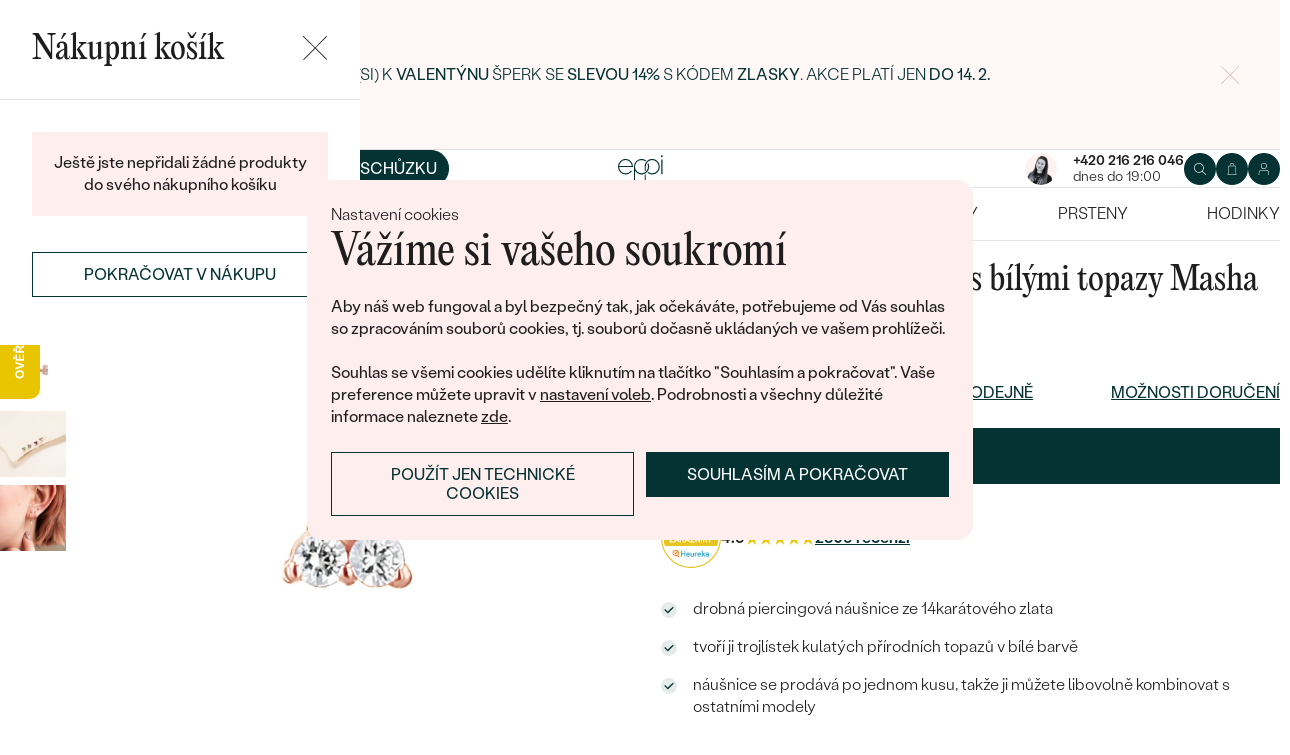

--- FILE ---
content_type: text/html; charset=UTF-8
request_url: https://www.eppi.cz/sperk/zlata-piercing-nausnice-s-bilymi-topazy-masha/46044
body_size: 21614
content:
<!DOCTYPE html><html class="no-js no-scroll-behavior" lang="cs"><head><meta charset="UTF-8"><title>Zlatá piercing náušnice s bílými topazy Masha | Eppi.cz</title><link rel="preload" href="/redesign/fonts/editorial-new_3.woff2" as="font" type="font/woff2" crossorigin><link rel="preload" href="/redesign/fonts/400_4.woff2" as="font" type="font/woff2" crossorigin><link rel="preload" href="/redesign/fonts/500_4.woff2" as="font" type="font/woff2" crossorigin><script>
      !function(e){var t={};function n(r){if(t[r])return t[r].exports;var o=t[r]={i:r,l:!1,exports:{}};return e[r].call(o.exports,o,o.exports,n),o.l=!0,o.exports}n.m=e,n.c=t,n.d=function(e,t,r){n.o(e,t)||Object.defineProperty(e,t,{enumerable:!0,get:r})},n.r=function(e){"undefined"!=typeof Symbol&&Symbol.toStringTag&&Object.defineProperty(e,Symbol.toStringTag,{value:"Module"}),Object.defineProperty(e,"__esModule",{value:!0})},n.t=function(e,t){if(1&t&&(e=n(e)),8&t)return e;if(4&t&&"object"==typeof e&&e&&e.__esModule)return e;var r=Object.create(null);if(n.r(r),Object.defineProperty(r,"default",{enumerable:!0,value:e}),2&t&&"string"!=typeof e)for(var o in e)n.d(r,o,function(t){return e[t]}.bind(null,o));return r},n.n=function(e){var t=e&&e.__esModule?function(){return e.default}:function(){return e};return n.d(t,"a",t),t},n.o=function(e,t){return Object.prototype.hasOwnProperty.call(e,t)},n.p="../js/",n(n.s=15)}({0:function(e,t,n){"use strict";t.a=function(e){"loading"!==document.readyState&&null!==document.body?e():document.addEventListener("DOMContentLoaded",e)}},15:function(e,t,n){"use strict";n.r(t);var r=n(0);document.documentElement.classList.remove("no-js"),function(){try{return document.createEvent("TouchEvent"),!0}catch(e){return!1}}()||document.documentElement.classList.add("no-touch"),Object(r.a)((function(){document.documentElement.style.setProperty("--scrollbar-width",window.innerWidth-document.documentElement.clientWidth+"px")}))}});
      var svgFiles = {
        global: '/redesign/svg/svg.svg?ver=1768252758'
      };
    </script><link rel="stylesheet" href="/redesign/css/styles.css?ver=1769342168"><meta name="viewport" content="width=device-width, initial-scale=1"><meta http-equiv="X-UA-Compatible" content="ie=edge"><meta name="description" content=" drobná piercingová náušnice ze 14karátového zlata. tvoří ji trojlístek kulatých přírodních topazů v bílé barvě. náušnice se prodává po jednom kusu, takže ji můžete libovolně kombinovat s ostatními modely. "><meta name="keywords" content=""><meta name="robots" content="index, follow"><meta name="author" content="Eppi"><meta name="revisit-after" content="1 days"><meta property="og:site_name" content="Zlatá piercing náušnice s bílými topazy Masha"><meta property="og:title" content="Zlatá piercing náušnice s bílými topazy Masha"><meta property="og:type" content="product"><meta property="og:image" content="https://www.eppi.cz/img/prod/4/124384.jpg"><meta property="og:url" content="https://www.eppi.cz/sperk/zlata-piercing-nausnice-s-bilymi-topazy-masha/46044"><meta property="og:description" content=" drobná piercingová náušnice ze 14karátového zlata. tvoří ji trojlístek kulatých přírodních topazů v bílé barvě. náušnice se prodává po jednom kusu, takže ji můžete libovolně kombinovat s ostatními modely. "><meta property="fb:app_id" content="179590442240153"><link rel="icon" type="image/png" href="/redesign/images/favicons/favicon-96x96.png" sizes="96x96" /><link rel="icon" type="image/svg+xml" href="/redesign/images/favicons/favicon.svg" /><link rel="shortcut icon" href="/redesign/images/favicons/favicon.ico" /><link rel="apple-touch-icon" sizes="180x180" href="/redesign/images/favicons/apple-touch-icon.png" /><meta name="apple-mobile-web-app-title" content="MyWebSite" /><link rel="manifest" href="/redesign/images/favicons/site.webmanifest" /><link rel="stylesheet" href="https://cdn.luigisbox.com/autocomplete.css"/><link rel="dns-prefetch" href="//live.luigisbox.com"><link href="https://www.eppi.cz/sperk/zlata-piercing-nausnice-s-bilymi-topazy-masha/46044" rel="canonical" /><script>
window.dataLayer = window.dataLayer || [];
dataLayer.push({ ecommerce: null });
dataLayer.push({"event":"page_category_identification","page.category.pageType":"product"});
dataLayer.push({"event":"view_item","ecommerce":{"currency":"CZK","value":"2305.79","items":[{"type":"product","item_id":46044,"item_sku":"JLGE025","item_name":"\"Zlatá piercing náušnice s bílými topazy Masha\"","currency":"CZK","discount":"","index":0,"item_brand":"Eppi","item_category":"Šperky","item_category2":"Kolekce šperků","item_category3":"Fresh & Basic","item_category4":"","item_category5":"","price":"2305.79","item_url":"https:\/\/www.eppi.cz\/sperk\/zlata-piercing-nausnice-s-bilymi-topazy-masha\/46044"}]}});
</script><script>window.dataLayer = window.dataLayer || [];</script><script>
  function gtag(){
    dataLayer.push(arguments);
  }

  var gtmData = {};

  function getCookie(cname) {
    var name = cname + "=";
    var decodedCookie = decodeURIComponent(document.cookie);
    var ca = decodedCookie.split(';');

    for (var i = 0; i <ca.length; i++) {
      var c = ca[i];

      while (c.charAt(0) == ' ') {
        c = c.substring(1);
      }
      if (c.indexOf(name) == 0) {
        return c.substring(name.length, c.length);
      }
    }

    return "";
  }

  var cookie = getCookie('cookie-consent');

  if (cookie !== '') {
    gtag('consent', 'default', JSON.parse(cookie));
  }
  else {
    gtag('consent', 'default', {
      'functionality_storage': 'granted',
      'ad_storage': 'denied',
      'analytics_storage': 'denied',
      'personalization_storage': 'denied',
      'ad_user_data': 'denied',
      'ad_personalization': 'denied'
    });
  }

  (function(w,d,s,l,i){w[l]=w[l]||[];w[l].push({'gtm.start':new Date().getTime(),event:'gtm.js'});var f=d.getElementsByTagName(s)[0],j=d.createElement(s),dl=l!='dataLayer'?'&l='+l:'';j.async=true;j.src='https://www.googletagmanager.com/gtm.js?id='+i+dl;f.parentNode.insertBefore(j,f);})(window,document,'script','dataLayer','GTM-M5SG743');
</script><script type="application/ld+json">
{
  "@context": "http://schema.org",
  "@graph": [
          {
        "@context": "https://schema.org",
        "@type": "BreadcrumbList",
        "itemListElement": [
                {
            "@type": "ListItem",
            "position": 1,
            "name": "Šperky",
            "item": "https://www.eppi.cz/sperky"
                    }
        ,        {
            "@type": "ListItem",
            "position": 2,
            "name": "Kolekce šperků",
            "item": "https://www.eppi.cz/kolekce"
                    }
        ,        {
            "@type": "ListItem",
            "position": 3,
            "name": "Fresh & Basic",
            "item": "https://www.eppi.cz/kolekce/fresh-and-basic"
                    }
        ,        {
            "@type": "ListItem",
            "position": 4,
            "name": "Zlatá piercing náušnice s bílými topazy Masha"        }
                ]
      },
    {
      "@context": "http://schema.org/",
      "@type": "Product",
      "name": "Zlatá piercing náušnice s bílými topazy Masha",      "image": "https://www.eppi.cz/img/prod/4/124384.jpg",      "description": "\r\ndrobná piercingová náušnice ze 14karátového zlata. \r\ntvoří ji trojlístek kulatých přírodních topazů v bílé barvě. \r\nnáušnice se prodává po jednom kusu, takže ji můžete libovolně kombinovat s ostatními modely. \r\n",
      "brand": "Eppi",       "sku": "11363/12_topaz",
      "mpn": "11363/12_topaz",
            "aggregateRating": {
          "@type": "AggregateRating",
          "ratingValue": "5",
          "ratingCount": "2"
      },
            "offers": {
                "@type": "Offer",
          "url" : "https://www.eppi.cz/sperk/zlata-piercing-nausnice-s-bilymi-topazy-masha/46044",          "priceSpecification": {
            "@type": "PriceSpecification",
            "priceCurrency": "CZK",
            "price": "2790",
            "minPrice": "2790",
            "maxPrice": "2790"
          },
                    "itemCondition": "http://schema.org/NewCondition",
          "availability": "http://schema.org/InStock",
                "hasMerchantReturnPolicy": {
             "@type": "MerchantReturnPolicy",
             "merchantReturnDays": 120,
             "merchantReturnLink": "https://www.eppi.cz/vraceni-zbozi-a-reklamace",
             "returnPolicyCategory": "https://schema.org/MerchantReturnFiniteReturnWindow",
             "returnMethod": ["https://schema.org/ReturnByMail", "https://schema.org/ReturnInStore"],
             "returnFees": "https://schema.org/ReturnShippingFees",
             "applicableCountry":""
          }
      }
    }
  ]
}
</script></head><body data-currency="Kč" class="cs " data-no-subscribe="1" data-csrf="a43823af2f6e01f458a31453f30e171e22e3cc863738184b336b16efa37792cba8ac75018ff8242d72bc02a7b01b638227e14ace710c962f13cffa5e82052565"><noscript><iframe src="https://www.googletagmanager.com/ns.html?id=GTM-M5SG743" height="0" width="0" style="display:none;visibility:hidden"></iframe></noscript><div class="c-notification-cookie"><div class="c-notification-cookie__body"><p class="c-notification-cookie__pre-title">Nastavení cookies</p><h2 class="c-notification-cookie__title">Vážíme si vašeho soukromí</h2><p class="c-notification-cookie__msg"> Aby náš web fungoval a byl bezpečný tak, jak očekáváte, potřebujeme od Vás souhlas so zpracováním souborů cookies, tj. souborů dočasně ukládaných ve vašem prohlížeči.<br><br>Souhlas se všemi cookies udělíte kliknutím na tlačítko "Souhlasím a pokračovat". Vaše preference můžete upravit v <a href="#cookie-consent-form" class="js-cookie-preferences">nastavení voleb</a>. Podrobnosti a všechny důležité informace naleznete <a href="/soubory-cookie-na-nasi-strance">zde</a>. </p><p class="c-notification-cookie__btns"><span class="c-notification-cookie__btn-agree"><a href="#" class="btn btn--full js-cookie-allow"><span class="btn__text">Souhlasím a pokračovat</span></a></span><span class="c-notification-cookie__btn-deny"><a href="#" class="btn btn--full btn--transparent js-cookie-deny"><span class="btn__text">Použít jen technické cookies</span></a></span></p></div></div><div id="cookie-consent-form" class="u-dn"><div class="js-cookie-alert-content"><div class="c-cookie-preferences"><div class="c-cookie-preferences__header"><h2 class="h3">Nastavení cookies</h2><p>Vyberte si, které kategorie cookies máte zájem povolit.</p></div><ul class="c-cookie-preferences__list"><li class="c-cookie-preferences__item"><p class="c-cookie-preferences__row"><input type="checkbox" id="functionality_storage" value="1" name="functionality_storage" disabled="disabled" checked="checked"><label for="functionality_storage"><span class="c-cookie-preferences__inner"></span><span class="c-cookie-preferences__label">Technické cookies (vždy aktivní)</span></label><span class="c-cookie-preferences__desc"> Bez nich to nepůjde. Jsou důležité pro správné fungování našeho webu. Pomáhají například uchovat obsah vašeho košíku nebo uložit nastavení soukromí. </span></p></li><li class="c-cookie-preferences__item"><p class="c-cookie-preferences__row"><input type="checkbox" id="analytics_storage" value="1" name="analytics_storage"><label for="analytics_storage"><span class="c-cookie-preferences__inner"></span><span class="c-cookie-preferences__label">Analytické cookies</span></label><span class="c-cookie-preferences__desc"> Pomáhají nám analyzovat, jak využíváte náš web (zcela anonymizovaně), abychom pro vás mohli zlepšovat jeho fungování. </span></p></li><li class="c-cookie-preferences__item"><p class="c-cookie-preferences__row"><input type="checkbox" id="ad_storage" value="1" name="ad_storage"><label for="ad_storage"><span class="c-cookie-preferences__inner"></span><span class="c-cookie-preferences__label">Marketingové cookies</span></label><span class="c-cookie-preferences__desc"> Umožňují nám zobrazit vám relevantní reklamu, která je přizpůsobená přímo vám na míru. </span></p></li><li class="c-cookie-preferences__item"><p class="c-cookie-preferences__row"><input type="checkbox" id="personalization_storage" value="1" name="personalization_storage"><label for="personalization_storage"><span class="c-cookie-preferences__inner"></span><span class="c-cookie-preferences__label">Personalizační cookies</span></label><span class="c-cookie-preferences__desc"> Slouží pro váš lepší uživatelský dojem ze stránek. Můžeme vám pak zobrazit obsah nebo funkce přizpůsobené jen vám. </span></p></li></ul><p class="c-cookie-preferences__btns"><span class="c-cookie-preferences__btn-agree"><a href="#" class="btn btn--full js-cookie-allow"><span class="btn__text">Povolit všechny cookies</span></a></span><span class="c-cookie-preferences__btn-custom"><a href="#" class="btn btn--full js-cookie-custom"><span class="btn__text">Povolit vybrané cookies</span></a></span></p></div></div></div><header role="banner" class="l-header js-header-size"><div class="c-top-bar" data-count="1"><div class="c-top-bar__wrapper"><ul class="c-top-bar__list"><li class="c-top-bar__item c-top-bar__item--center c-top-bar__item--show js-gae-promo" style="--topBarBgColor: #FFF8F7; --topBarColor: #FFFFFF; --topBarIconColor: #B77165" data-alert-name="valentyn_2026_hb_cz" data-gae-label="valentyn_2026_hb_cz" data-gae-position="hello_bar" data-delay="5"><div class="container"><p class="c-top-bar__p"><span class="c-top-bar__icon"><svg class="w-icon w-icon--btn-favourite"><use xlink:href="/redesign/svg/svg.svg?ver=1768252758#icon-btn-favourite"></use></svg></span><span class="c-top-bar__desc"><span class="u-dn@md"><a href="https://www.eppi.cz/valentynske-sperky">Darujte (si) k <strong>Valentýnu</strong> šperk se <strong>slevou 14%</strong> s kódem <strong>ZLASKY. </strong>Akce platí jen </a><strong><a href="https://www.eppi.cz/valentynske-sperky">do 14. 2.</a><br /></strong></span><span class="u-dn u-db@md"><a href="https://www.eppi.cz/valentynske-sperky">Darujte (si) k <strong>Valentýnu</strong> šperk se <strong>slevou 14%</strong> s kódem <strong>ZLASKY</strong>. Akce platí jen </a><strong><a href="https://www.eppi.cz/valentynske-sperky">do 14. 2.</a><br /></strong></span></span></p><p class="c-top-bar__close-p"><button type="submit" class="c-top-bar__close js-hello-bar-close" aria-label="Zavřít" title="Zavřít"><svg class="w-icon w-icon--cross"><use xlink:href="/redesign/svg/svg.svg?ver=1768252758#icon-cross"></use></svg></button></p></div></li></ul></div></div><div class="l-header__stick"><div class="l-header__stick-inner"><div class="l-header__inner-wrapper"><div class="container"><div class="l-header__inner"><div class="l-header__desktop-nav"><nav class="n-desktop" role="navigation"><ul class="n-desktop__list"><li class="n-desktop__item"><a href="/napoveda/o-nas" class="n-desktop__link"> O nás </a></li><li class="n-desktop__item"><a href="/blog" class="n-desktop__link"> Blog </a></li><li class="n-desktop__item"><a href="/sperky-na-zakazku" class="n-desktop__link"> Šperky na míru </a></li><li class="n-desktop__item"><a href="/setkejte-se-s-nami#meet" class="btn btn--with-icon"><span class="btn__text"><svg class="w-icon w-icon--btn-meeting"><use xlink:href="/redesign/svg/svg.svg?ver=1768252758#icon-btn-meeting"></use></svg><span> Domluvit si schůzku </span></span></a></li></ul></nav></div><p class="l-header__logo"><a href="/" class="l-header__logo-link"><svg xmlns="http://www.w3.org/2000/svg" viewBox="0 0 194 113.8"><g id="Layer_2" data-name="Layer 2" fill="currentColor"><path d="M119.9 81.2v32.7h-5V83.6l2.7-1.2 2.3-1.2zm60.5-31.9a32.8 32.8 0 0 1-32.8 32.8 32.4 32.4 0 0 1-20-6.8 36.2 36.2 0 0 0 3.3-3.9 27.4 27.4 0 0 0 16.7 5.6 27.7 27.7 0 0 0 0-55.5h-1.9a2.7 2.7 0 0 0-.4 0l-1.5.2q-.5 0-.9.2h-.1l-.8.1-1 .2a2.8 2.8 0 0 0-.3.1l-.5.2a21 21 0 0 0-2.5.8 12.6 12.6 0 0 0-1.1.5l-.8.3-.5.3a26.4 26.4 0 0 0-2.6 1.4l-.4.3h-.2l-.2.2a23.6 23.6 0 0 0-2.2 1.7 24 24 0 0 0-2.3 2.2 26.6 26.6 0 0 0-2.2 2.8 28.6 28.6 0 0 0-2 3.1 28 28 0 0 0-3.4 13.2v15a23.5 23.5 0 0 1-3.6 3.6l-1.4 1V48.5a31.7 31.7 0 0 1 .5-4.8V43a32 32 0 0 1 3.4-9.4 30.5 30.5 0 0 1 3-4.4 29.6 29.6 0 0 1 2.3-2.8 27.7 27.7 0 0 1 2.4-2.2 24.8 24.8 0 0 1 2.3-1.7l.3-.3a30.1 30.1 0 0 1 3.7-2.2l1-.5h.2l.8-.4 1-.4 1-.4 1.2-.4a4.9 4.9 0 0 1 .6-.2l1.2-.3 1.3-.3 1-.2 1.2-.2h1a32.8 32.8 0 0 1 36.2 32.5z"/><path d="M134.3 49.3a32.7 32.7 0 0 1-14.8 27.4 32 32 0 0 1-3.6 2A32.8 32.8 0 0 1 81.2 75a32.9 32.9 0 0 1-7.4-8.2v47h-5V49.3a32.8 32.8 0 0 1 32.8-32.8 32.5 32.5 0 0 1 14.3 3.3 32 32 0 0 1 5.4 3.4l-.4.3a34.5 34.5 0 0 0-2.6 3.1l-.3.4a27.6 27.6 0 0 0-16.4-5.4 27.7 27.7 0 0 0-17.2 49.5 27.4 27.4 0 0 0 17.2 6 27.8 27.8 0 0 0 27.7-27.7v-1.7l-.2-1.6v-.3l-.2-1.2v-.2l-.3-1.5v-.2a27.5 27.5 0 0 0-1.6-4.4.3.3 0 0 0 0-.1 23.5 23.5 0 0 1 1.7-2.6l1.6-2a33.4 33.4 0 0 1 3 7.9l.3 1 .4 2.2.1 1a16.6 16.6 0 0 1 .2 1.9v1.7zm52-30.7h5.1v63h-5zM32.3 16.3a30.4 30.4 0 0 0-22.9 9.9A32.7 32.7 0 0 0 0 49.4a31.7 31.7 0 0 0 9.7 23.2 31.6 31.6 0 0 0 23 9.7 32.8 32.8 0 0 0 15-3.7 32 32 0 0 0 11.5-10l.5-.6-4-2.8-.3.6a26.4 26.4 0 0 1-22.6 11.6 26.7 26.7 0 0 1-19.5-8A27 27 0 0 1 5.1 51h59.5v-1.6a32.5 32.5 0 0 0-9.5-23.2 30.7 30.7 0 0 0-23-9.9zm0 5a26 26 0 0 1 18.7 7.4 27.1 27.1 0 0 1 8.4 17.4H5a28 28 0 0 1 8.5-17.3 25.7 25.7 0 0 1 18.6-7.5zM183.8 5.1l5.1-5 5 5-5 5z"/></g></svg></a></p><div class="l-header__side-nav"><nav class="n-side" role="navigation"><p class="n-side__contact"><a href="tel:+420216216046"><picture><source srcset="https://img.eppi.cz/53fc6598-0182-4d3f-daa7-0490e0191e00/h=200 2x, https://img.eppi.cz/53fc6598-0182-4d3f-daa7-0490e0191e00/h=100 1x"><img src="https://img.eppi.cz/53fc6598-0182-4d3f-daa7-0490e0191e00/h=100" alt="" width="100" height="100" loading="lazy"></picture><span><strong>+420 216 216 046</strong><small>dnes do 19:00</small></span></a></p><ul class="n-side__list"><li class="n-side__item n-side__item--search"><button type="button" class="n-side__link"><svg class="w-icon w-icon--search"><use xlink:href="/redesign/svg/svg.svg?ver=1768252758#icon-search"></use></svg></button></li><li class="n-side__item n-side__item--2"><a href="/nakupni-karta" class="n-side__link js-cart-toggler" data-count="0" data-price=""><svg class="w-icon w-icon--cart"><use xlink:href="/redesign/svg/svg.svg?ver=1768252758#icon-cart"></use></svg></a></li><li class="n-side__item n-side__item--3"><a href="/prihlaseni" class="n-side__link "><svg class="w-icon w-icon--account"><use xlink:href="/redesign/svg/svg.svg?ver=1768252758#icon-account"></use></svg></a></li><li class="n-side__item n-side__item--toggler"><button type="button" class="n-side__toggler js-mobile-nav-toggler"><i></i><span class="u-hidden">Otevřít navigaci</span></button></li></ul></nav></div></div></div></div><nav class="n-main" role="navigation"><div class="container"><ul class="n-main__list"><li class=" n-main__item n-main__item--gifts "><a href="/valentynske-sperky" class="n-main__link"> Valentýn </a></li><li class=" n-main__item n-main__item--subs "><div class="n-main__category"><a href="/snubni-prsteny" class="n-main__link"> Snubní prsteny </a><a href="/snubni-prsteny" class="n-main__toggler"></a></div><div class="n-main__panel"><div class="n-main__panel-overflow"><div class="n-sub n-sub--4"><ul class="n-sub__list"><li class="n-sub__item"><strong>Nepřehlédněte</strong><ul><li><a href="/snubni-prsteny/novinky">Novinky</a></li><li><a href="/snubni-prsteny/bestsellery">Bestsellery</a></li><li><a href="/snubni-prsteny/hazelnut-zlato">Hazelnut gold</a></li></ul></li><li class="n-sub__item"><strong>Dle materiálu</strong><ul><li><a href="/snubni-prsteny/klasicke-zlate-snubni-prsteny">Zlato</a></li><li><a href="/snubni-prsteny/platinove-snubni-prsteny">Platina</a></li><li><a href="/snubni-prsteny/karbonove">Karbon</a></li><li><a href="/snubni-prsteny/titanove">Titan</a></li><li><a href="/snubni-prsteny/tantalove">Tantal</a></li><li><a href="/snubni-prsteny/snubni-prsteny-z-kombinovaneho-zlata">Kombinované zlato</a></li></ul></li><li class="n-sub__item"><strong>Dle stylu</strong><ul><li><a href="/snubni-prsteny/jednoduche">Jednoduché</a></li><li><a href="/snubni-prsteny/minimalisticke-snubni-prsteny">Bez kamene</a></li><li><a href="/snubni-prsteny/eternity-prsteny">Eternity</a></li><li><a href="/snubni-prsteny/vykrojene-snubni-prsteny">Vykrojené</a></li><li><a href="/snubni-prsteny/vintage-snubni-prsteny">Vintage</a></li><li><a href="/snubni-prsteny/atypicke-snubni-prsteny">Netradiční</a></li><li><a href="/snubni-prsteny/atypicke-snubni-prsteny/tepane">Tepané</a></li><li><a href="/snubni-prsteny/rucne-ryte">Ručně ryté</a></li><li><a href="/snubni-prsteny/atypicke-snubni-prsteny/s-vyplni">S výplní</a></li><li><a href="/snubni-prsteny/svatebni-sety">Svatební sety</a></li></ul></li><li class="n-sub__item"><strong>Dle ceny</strong><ul><li><a href="/snubni-prsteny/levne">Cenově dostupné</a></li><li><a href="/snubni-prsteny/luxusni">Luxusní</a></li></ul></li></ul><div class="n-sub__banner n-sub__banner--dark"><picture class="n-sub__banner-img"><source srcset="/cdn-cgi/image/f=auto,w=1024,fit=scale-down/images/nav-boxes/weddings2x.jpg 2x, /cdn-cgi/image/f=auto,w=548,fit=scale-down/images/nav-boxes/weddings2x.jpg 1x" media="(max-width:567px)"><source srcset="/cdn-cgi/image/f=auto/images/nav-boxes/weddings2x.jpg 2x, /cdn-cgi/image/f=auto,w=512,fit=scale-down/images/nav-boxes/weddings2x.jpg 1x" media="(max-width:1023px)"><source srcset="/cdn-cgi/image/f=auto/images/nav-boxes/weddings2x.jpg 2x, /cdn-cgi/image/f=auto,w=1024,fit=scale-down/images/nav-boxes/weddings2x.jpg 1x"><img src="/cdn-cgi/image/f=auto,w=1024,fit=scale-down/images/nav-boxes/weddings2x.jpg" alt="" width="491" height="254" loading="lazy"></picture><div class="n-sub__banner-desc"><p class="h1 n-sub__banner-title">Nejprodávanější snubní prsteny</p><p class="n-sub__banner-cta"><a href="/snubni-prsteny/bestsellery" class="btn btn--full@lgDown btn--white w-mask"><span class="btn__text"> Prohlédnout </span></a></p></div></div></div></div></div></li><li class=" n-main__item n-main__item--subs "><div class="n-main__category"><a href="/zasnubni-prsteny" class="n-main__link"> Zásnubní prsteny </a><a href="/zasnubni-prsteny" class="n-main__toggler"></a></div><div class="n-main__panel"><div class="n-main__panel-overflow"><div class="n-sub n-sub--5"><ul class="n-sub__list"><li class="n-sub__item"><strong>Nepřehlédněte</strong><ul><li><a href="/zasnubni-prsteny/novinky">Novinky</a></li><li><a href="/zasnubni-prsteny/bestsellery">Bestsellery</a></li><li><a href="/zasnubni-prsteny/wave-kolekce">Wave kolekce</a></li><li><a href="/kolekce/pure-sparkle">Pure sparkle kolekce</a></li></ul></li><li class="n-sub__item"><strong>Dle stylu</strong><ul><li><a href="/zasnubni-prsteny/s-diamanty/soliter">Soliter</a></li><li><a href="/zasnubni-prsteny/s-postrannimi-diamanty">Postranní kameny</a></li><li><a href="/zasnubni-prsteny/halo-s-diamanty">Halo</a></li><li><a href="/zasnubni-prsteny/se-tremi-diamanty">Tři kameny</a></li><li><a href="/zasnubni-prsteny/vintage-s-diamanty">Vintage</a></li><li><a href="/snubni-prsteny/svatebni-sety">Snubní a zásnubní sety</a></li><li><a href="/netradicni-zasnubni-prsteny">Netradiční</a></li></ul></li><li class="n-sub__item"><strong>Sestav si svůj prsten</strong><ul><li><a href="/vyberte-si-prsten">Začít s prstenem</a></li><li><a href="/diamanty-k-osazeni">Začít s diamantem</a></li><li><a href="/diamanty-k-osazeni-laboratorni">Začít s lab-grown diamantem</a></li><li><a href="/diamanty-k-osazeni-barevne">Začít s barevným diamantem</a></li></ul></li><li class="n-sub__item"><strong>Dle drahokamu</strong><ul><li><a href="/zasnubni-prsteny/s-diamanty">Diamant</a></li><li><a href="/zasnubni-prsteny/s-lab-grown-diamanty">Lab-grown diamant</a></li><li><a href="/zasnubni-prsteny/s-moissanitem">Moissanit</a></li><li><a href="/zasnubni-prsteny/s-barevnymi-diamanty">Barevný diamant</a></li><li><a href="/zasnubni-prsteny/s-cernymi-diamanty">Černý diamant</a></li><li><a href="/zasnubni-prsteny/se-salt-and-pepper-diamanty">Salt and Pepper diamant</a></li><li><a href="/zasnubni-prsteny/s-drahokamy">Drahokam</a></li></ul></li><li class="n-sub__item"><strong>Dle materiálu</strong><ul><li><a href="/zasnubni-prsteny/zlate-zasnubni-prsteny">Zlato</a></li><li><a href="/zasnubni-prsteny/platinove-zasnubni-prsteny">Platina</a></li></ul></li></ul><div class="n-sub__banner"><picture class="n-sub__banner-img"><source srcset="/cdn-cgi/image/f=auto,w=1024,fit=scale-down/images/nav-boxes/wave-collection2x.jpg 2x, /cdn-cgi/image/f=auto,w=548,fit=scale-down/images/nav-boxes/wave-collection2x.jpg 1x" media="(max-width:567px)"><source srcset="/cdn-cgi/image/f=auto,scq=50/images/nav-boxes/wave-collection2x.jpg 2x, /cdn-cgi/image/f=auto,w=512,fit=scale-down/images/nav-boxes/wave-collection2x.jpg 1x" media="(max-width:1023px)"><source srcset="/cdn-cgi/image/f=auto/images/nav-boxes/wave-collection2x.jpg 2x, /cdn-cgi/image/f=auto,w=548,fit=scale-down/images/nav-boxes/wave-collection2x.jpg 1x"><img src="/cdn-cgi/image/f=auto,w=548,fit=scale-down/images/nav-boxes/wave-collection2x.jpg" alt="" width="254" height="255" loading="lazy"></picture><div class="n-sub__banner-desc"><p class="h1 n-sub__banner-title">Wave kolekce</p><p class="n-sub__banner-cta"><a href="/zasnubni-prsteny/wave-kolekce" class="btn btn--full@lgDown w-mask"><span class="btn__text"> Prohlédnout </span></a></p></div></div></div></div></div></li><li class=" n-main__item n-main__item--subs "><div class="n-main__category"><a href="/sperky" class="n-main__link"> Šperky </a><a href="/sperky" class="n-main__toggler"></a></div><div class="n-main__panel"><div class="n-main__panel-overflow"><div class="n-sub n-sub--5"><ul class="n-sub__list"><li class="n-sub__item"><strong>Nepřehlédněte</strong><ul><li><a href="/kolekce/maly-princ">Malý princ</a></li><li><a href="/kolekce">Kolekce</a></li><li><a href="/novinky">Novinky</a></li><li><a href="/sperky-skladem">Šperky skladem</a></li><li><a href="/bestsellery">Bestsellery</a></li><li><a href="/tipy-na-darky/darky-pro-zeny">Dárky pro ženy</a></li><li><a href="/tipy-na-darky/darky-pro-muze">Dárky pro muže</a></li><li><a href="/vyprodej">Výprodej</a></li><li><a href="/kdyz-sperky-pomahaji">Když šperky pomáhají</a></li></ul></li><li class="n-sub__item"><strong>Dle typu</strong><ul><li><a href="/sperky/nausnice">Náušnice</a></li><li><a href="/sperky/prsteny">Prsteny</a></li><li><a href="/sperky/privesky-nahrdelniky">Přívěsky</a></li><li><a href="/sperky/naramky">Náramky</a></li><li><a href="/sperky/soupravy-sperku">Sety</a></li><li><a href="/panske-sperky">Pánské šperky</a></li><li><a href="/detske-sperky">Dětské šperky</a></li><li><a href="/sperky/broze">Brože</a></li><li><a href="/sperkovnice">Šperkovnice</a></li></ul></li><li class="n-sub__item"><strong>Dle materiálu</strong><ul><li><a href="/sperky/zlate-sperky">Zlato</a></li><li><a href="/sperky/stribrne-sperky">Stříbro</a></li><li><a href="/sperky/platinove-sperky">Platina</a></li></ul></li><li class="n-sub__item"><strong>Dle kamene</strong><ul><li><a href="/sperky/diamantove-sperky"> S diamanty</a></li><li><a href="/sperky/drahokamove-sperky">S drahokamy</a></li><li><a href="/sperky-s-lab-grown-diamanty"> S Lab-grown Diamanty</a></li><li><a href="/sperky/perlove-sperky">S Perlami</a></li></ul></li><li class="n-sub__item"><strong>Dle stylu</strong><ul><li><a href="/personalizovane-sperky">Personalizované</a></li><li><a href="/symbolicke-sperky">Symbolické</a></li><li><a href="/sperky/minimalisticke">Minimalistické</a></li><li><a href="/sperky/podle-barvy-drahokamu">Podle barvy</a></li><li><a href="/podle-tvaru-drahokamu">Podle tvaru kamene</a></li><li><a href="/sperky-na-zakazku">Na míru</a></li><li><a href="/diamanty">Diamanty</a></li></ul></li></ul><div class="n-sub__banner"><picture class="n-sub__banner-img"><source srcset="/cdn-cgi/image/f=auto,w=1024,fit=scale-down/images/nav-boxes/jewels26_2x.jpg 2x, /cdn-cgi/image/f=auto,w=548,fit=scale-down/images/nav-boxes/jewels26_2x.jpg 1x" media="(max-width:567px)"><source srcset="/cdn-cgi/image/f=auto,scq=50/images/nav-boxes/jewels26_2x.jpg 2x, /cdn-cgi/image/f=auto,w=512,fit=scale-down/images/nav-boxes/jewels26_2x.jpg 1x" media="(max-width:1023px)"><source srcset="/cdn-cgi/image/f=auto/images/nav-boxes/jewels26_2x.jpg 2x, /cdn-cgi/image/f=auto,w=548,fit=scale-down/images/nav-boxes/jewels26_2x.jpg 1x"><img src="/cdn-cgi/image/f=auto,w=548,fit=scale-down/images/nav-boxes/jewels26_2x.jpg" alt="" width="254" height="255" loading="lazy"></picture><div class="n-sub__banner-desc"><p class="h1 n-sub__banner-title">Bestsellery</p><p class="n-sub__banner-cta"><a href="/bestsellery" class="btn btn--full@lgDown w-mask"><span class="btn__text"> Objevit </span></a></p></div></div></div></div></div></li><li class=" n-main__item n-main__item--subs "><div class="n-main__category"><a href="/sperky/nausnice" class="n-main__link"> Náušnice </a><a href="/sperky/nausnice" class="n-main__toggler"></a></div><div class="n-main__panel"><div class="n-main__panel-overflow"><div class="n-sub n-sub--5"><ul class="n-sub__list"><li class="n-sub__item"><strong>Nepřehlédněte</strong><ul><li><a href="/sperky/nausnice/novinky">Novinky</a></li><li><a href="/sperky/nausnice/bestsellery">Bestsellery</a></li><li><a href="/sperky-skladem/nausnice-skladem">Šperky skladem</a></li><li><a href="/sperky/nausnice/vyprodej">Výprodej</a></li></ul></li><li class="n-sub__item"><strong>Dle materiálu</strong><ul><li><a href="/sperky/nausnice/zlate-nausnice">Zlaté</a></li><li><a href="/sperky/nausnice/stribrne-nausnice">Stříbrné</a></li><li><a href="/sperky/nausnice/platinove-nausnice">Platinové</a></li></ul></li><li class="n-sub__item"><strong>Dle stylu</strong><ul><li><a href="/sperky/nausnice/peckove-nausnice">Peckové</a></li><li><a href="/sperky/nausnice/kruhove-nausnice">Kruhové</a></li><li><a href="/sperky/nausnice/minimalisticke">Minimalistické</a></li><li><a href="/sperky/nausnice/visaci-nausnice">Visací</a></li><li><a href="/sperky/nausnice/soliter">Solitér</a></li><li><a href="/sperky/nausnice/ve-tvaru-srdce">Ve tvaru srdce</a></li><li><a href="/sperky/nausnice/detske-nausnice">Dětské</a></li><li><a href="/sperky/piercingy">Piercing</a></li></ul></li><li class="n-sub__item"><strong>Dle kamene</strong><ul><li><a href="/sperky/nausnice/diamantove-nausnice">S diamanty</a></li><li><a href="/sperky/nausnice/nausnice-s-drahokamy">S Drahokamy</a></li><li><a href="/sperky/nausnice/perlove-nausnice">S perlami</a></li></ul></li><li class="n-sub__item"><strong>Dle ceny</strong><ul><li><a href="/sperky/nausnice/cenove-dostupne">Cenově dostupné</a></li><li><a href="/sperky/nausnice/luxusni">Luxusní</a></li></ul></li></ul><div class="n-sub__banner n-sub__banner--dark"><picture class="n-sub__banner-img"><source srcset="/cdn-cgi/image/f=auto,w=1024,fit=scale-down/images/nav-boxes/earrings2x.jpg 2x, /cdn-cgi/image/f=auto,w=548,fit=scale-down/images/nav-boxes/earrings2x.jpg 1x" media="(max-width:567px)"><source srcset="/cdn-cgi/image/f=auto,scq=50/images/nav-boxes/earrings2x.jpg 2x, /cdn-cgi/image/f=auto,w=512,fit=scale-down/images/nav-boxes/earrings2x.jpg 1x" media="(max-width:1023px)"><source srcset="/cdn-cgi/image/f=auto/images/nav-boxes/earrings2x.jpg 2x, /cdn-cgi/image/f=auto,w=548,fit=scale-down/images/nav-boxes/earrings2x.jpg 1x"><img src="/cdn-cgi/image/f=auto,w=548,fit=scale-down/images/nav-boxes/earrings2x.jpg" alt="" width="254" height="255" loading="lazy"></picture><div class="n-sub__banner-desc"><p class="h1 n-sub__banner-title">Nejprodávanější náušnice</p><p class="n-sub__banner-cta"><a href="/sperky/nausnice/bestsellery" class="btn btn--full@lgDown btn--white w-mask"><span class="btn__text"> Prohlédnout </span></a></p></div></div></div></div></div></li><li class=" n-main__item n-main__item--subs "><div class="n-main__category"><a href="/sperky/privesky-nahrdelniky" class="n-main__link"> Přívěsky </a><a href="/sperky/privesky-nahrdelniky" class="n-main__toggler"></a></div><div class="n-main__panel"><div class="n-main__panel-overflow"><div class="n-sub n-sub--5"><ul class="n-sub__list"><li class="n-sub__item"><strong>Nepřehlédněte</strong><ul><li><a href="/sperky/privesky-nahrdelniky/novinky">Novinky</a></li><li><a href="/sperky/privesky-nahrdelniky/bestsellery">Bestsellery</a></li><li><a href="/sperky-skladem/privesky-skladem">Šperky skladem</a></li><li><a href="/sperky/privesky-nahrdelniky/vyprodej">Výprodej</a></li></ul></li><li class="n-sub__item"><strong>Dle materiálu</strong><ul><li><a href="/sperky/privesky-nahrdelniky/zlate">Zlaté</a></li><li><a href="/sperky/privesky-nahrdelniky/stribrne">Stříbrné</a></li><li><a href="/sperky/privesky-nahrdelniky/platinove">Platinové</a></li></ul></li><li class="n-sub__item"><strong>Dle stylu</strong><ul><li><a href="/sperky/privesky-nahrdelniky/soliter">Solitér</a></li><li><a href="/sperky/privesky-nahrdelniky/k-narozeni-ditete">Narození dítěte</a></li><li><a href="/personalizovane-sperky/personalizovane-privesky-a-nahrdelniky">Personalizované</a></li><li><a href="/sperky/privesky-nahrdelniky/se-znamenim-zverokruhu">Se znamením zvěrokruhu</a></li><li><a href="/sperky/privesky-nahrdelniky/minimalisticke">Minimalistické</a></li><li><a href="/sperky/medailonek">Medailonky</a></li><li><a href="/sperky/retizky">Řetízky</a></li><li><a href="/sperky/privesky-nahrdelniky/ve-tvaru-srdce">Ve tvaru srdce</a></li><li><a href="/sperky/privesky-nahrdelniky/se-zviraty">Se zvířaty</a></li></ul></li><li class="n-sub__item"><strong>Dle drahokamu</strong><ul><li><a href="/sperky/privesky-nahrdelniky/diamantove">S Diamanty</a></li><li><a href="/sperky/privesky-nahrdelniky/drahokamove"> S Drahokamy</a></li><li><a href="/sperky/privesky-nahrdelniky/perlove">S Perlami</a></li></ul></li><li class="n-sub__item"><strong>Dle ceny</strong><ul><li><a href="/sperky/privesky-nahrdelniky/cenove-dostupne">Cenově dostupné</a></li><li><a href="/sperky/privesky-nahrdelniky/luxusni">Luxusní</a></li></ul></li></ul><div class="n-sub__banner"><picture class="n-sub__banner-img"><source srcset="/cdn-cgi/image/f=auto,w=1024,fit=scale-down/images/nav-boxes/necklaces2x.jpg 2x, /cdn-cgi/image/f=auto,w=548,fit=scale-down/images/nav-boxes/necklaces2x.jpg 1x" media="(max-width:567px)"><source srcset="/cdn-cgi/image/f=auto,scq=50/images/nav-boxes/necklaces2x.jpg 2x, /cdn-cgi/image/f=auto,w=512,fit=scale-down/images/nav-boxes/necklaces2x.jpg 1x" media="(max-width:1023px)"><source srcset="/cdn-cgi/image/f=auto/images/nav-boxes/necklaces2x.jpg 2x, /cdn-cgi/image/f=auto,w=548,fit=scale-down/images/nav-boxes/necklaces2x.jpg 1x"><img src="/cdn-cgi/image/f=auto,w=548,fit=scale-down/images/nav-boxes/necklaces2x.jpg" alt="" width="254" height="255" loading="lazy"></picture><div class="n-sub__banner-desc"><p class="h1 n-sub__banner-title">Personalizované přívěsky</p><p class="n-sub__banner-cta"><a href="/personalizovane-sperky/personalizovane-privesky-a-nahrdelniky" class="btn btn--full@lgDown w-mask"><span class="btn__text"> Objevit </span></a></p></div></div></div></div></div></li><li class=" n-main__item n-main__item--subs "><div class="n-main__category"><a href="/sperky/prsteny" class="n-main__link"> Prsteny </a><a href="/sperky/prsteny" class="n-main__toggler"></a></div><div class="n-main__panel"><div class="n-main__panel-overflow"><div class="n-sub n-sub--5"><ul class="n-sub__list"><li class="n-sub__item"><strong>Nepřehlédněte</strong><ul><li><a href="/sperky/prsteny/novinky">Novinky</a></li><li><a href="/sperky/prsteny/bestsellery">Bestsellery</a></li><li><a href="/sperky-skladem/prsteny-skladem">Šperky skladem</a></li><li><a href="/sperky/prsteny/vyprodej">Výprodej</a></li></ul></li><li class="n-sub__item"><strong>Dle materiálu</strong><ul><li><a href="/sperky/prsteny/zlate-prsteny">Zlaté</a></li><li><a href="/sperky/prsteny/stribrne-prsteny">Stříbrné</a></li><li><a href="/sperky/prsteny/platinove-prsteny">Platinové</a></li></ul></li><li class="n-sub__item"><strong>Dle stylu</strong><ul><li><a href="/sperky/prsteny/eternity-prsteny">Eternity</a></li><li><a href="/sperky/prsteny/minimalisticke-prsteny">Minimalistické</a></li><li><a href="/sperky/prsteny/statement-prsteny">Statement</a></li><li><a href="/personalizovane-sperky/prsteny/pecetni">Pečetní</a></li><li><a href="/personalizovane-sperky/personalizovane-prsteny">Personalizované</a></li></ul></li><li class="n-sub__item"><strong>Dle drahokamu</strong><ul><li><a href="/sperky/prsteny/diamantove-prsteny">S Diamanty</a></li><li><a href="/sperky/prsteny/prsteny-s-drahokamy">S Drahokamy</a></li><li><a href="/sperky/prsteny/perlove-prsteny">S Perlami</a></li></ul></li><li class="n-sub__item"><strong>Dle ceny</strong><ul><li><a href="/sperky/prsteny/cenove-dostupne">Cenově dostupné</a></li><li><a href="/sperky/prsteny/luxusni">Luxusní</a></li></ul></li></ul><div class="n-sub__banner"><picture class="n-sub__banner-img"><source srcset="/cdn-cgi/image/f=auto,w=1024,fit=scale-down/images/nav-boxes/rings2x.jpg 2x, /cdn-cgi/image/f=auto,w=548,fit=scale-down/images/nav-boxes/rings2x.jpg 1x" media="(max-width:567px)"><source srcset="/cdn-cgi/image/f=auto,scq=50/images/nav-boxes/rings2x.jpg 2x, /cdn-cgi/image/f=auto,w=512,fit=scale-down/images/nav-boxes/rings2x.jpg 1x" media="(max-width:1023px)"><source srcset="/cdn-cgi/image/f=auto/images/nav-boxes/rings2x.jpg 2x, /cdn-cgi/image/f=auto,w=548,fit=scale-down/images/nav-boxes/rings2x.jpg 1x"><img src="/cdn-cgi/image/f=auto,w=548,fit=scale-down/images/nav-boxes/rings2x.jpg" alt="" width="254" height="255" loading="lazy"></picture><div class="n-sub__banner-desc"><p class="h1 n-sub__banner-title">Nejprodávanější prsteny</p><p class="n-sub__banner-cta"><a href="/sperky/prsteny/bestsellery" class="btn btn--full@lgDown w-mask"><span class="btn__text"> Prohlédnout </span></a></p></div></div></div></div></div></li><li class=" n-main__item "><a href="/hodinky-vremmy" class="n-main__link"> Hodinky </a></li><li class=" n-main__item n-main__item--mobile "><a href="/napoveda/o-nas" class="n-main__link"> O nás </a></li><li class=" n-main__item n-main__item--mobile "><a href="/blog" class="n-main__link"> Blog </a></li><li class=" n-main__item n-main__item--mobile "><a href="/sperky-na-zakazku" class="n-main__link"> Šperky na míru </a></li><li class=" n-main__item n-main__item--mobile "><a href="/setkejte-se-s-nami" class="btn btn--full btn--with-icon"><span class="btn__text"><svg class="w-icon w-icon--btn-meeting"><use xlink:href="/redesign/svg/svg.svg?ver=1768252758#icon-btn-meeting"></use></svg><span> Domluvit si schůzku </span></span></a></li></ul></div></nav></div></div></header><div class="c-search-inner"><button type="button" class="c-search-inner__closer js-search-toggler"></button><div class="c-search-inner__inner"><button type="button" class="c-search-inner__inner-closer js-search-toggler"><svg class="w-icon w-icon--cross"><use xlink:href="/redesign/svg/svg.svg?ver=1768252758#icon-cross"></use></svg></button><form method="get" accept-charset="utf-8" role="search" id="ProductSearchForm" class="c-search" action="/hledat"><p><label for="search" class="c-search-inner__label">Vyhledat</label><input type="search" class="c-search-inner__input" name="q" placeholder="Zadejte hledaný výraz……" id="searchText" aria-labelledby="searchText" aria-label="Search"></p><p class="button"><button type="submit" name="submit"> Vyhledat </button></p></form><script>
        lugisboxConfig = {
          TrackerId: '283044-334485',
          Locale: 'cz',
          Translations: {"cz":{"showAllTitle":"Zobrazit vše","showBuyTitle":"Do košíku","placeholderText":"Vyhledat...","hint":"Pro vyhledávaní :query stlačte Enter","noResultsMessage":"Na frázi :query jsme nic nenašli.","noResultsMessageOne":"Na frázi :query jsme našli jen 1 položku.","types":{"item":{"name":"Produkty","recommendHeroName":"Populární produkty","heroName":"Top produkt","recommendName":"Top produkt"},"query":{"name":"Fráze","recommendName":"Populární fráze"},"category":{"name":"Kategorie","recommendName":"Populární kategorie"},"article":{"name":"Články","recommendName":"Populární články"},"brand":{"name":"Značky","recommendName":"Populární značky"}},"priceFilter":{"minimumFractionDigits":0,"maximumFractionDigits":2,"locale":"cz","prefixed":false,"symbol":"Kč"}}},
        };
      </script></div></div><main role="main" id="content"><div class="p-detail"><div class="container"><div class="p-detail__breadcrumbs"><div class=" c-breadcrumbs "><ul class="c-breadcrumbs__list"><li class="c-breadcrumbs__item"><a href="/sperky"> Šperky </a><svg class="w-icon w-icon--breadcrumb-arrow"><use xlink:href="/redesign/svg/svg.svg?ver=1768252758#icon-breadcrumb-arrow"></use></svg></li><li class="c-breadcrumbs__item"><a href="/kolekce"> Kolekce šperků </a><svg class="w-icon w-icon--breadcrumb-arrow"><use xlink:href="/redesign/svg/svg.svg?ver=1768252758#icon-breadcrumb-arrow"></use></svg></li><li class="c-breadcrumbs__item"><a href="/kolekce/fresh-and-basic"> Fresh & Basic </a></li></ul></div></div><div style="margin-bottom: var(--spacing);"><form method="post" accept-charset="utf-8" id="ProductViewForm" class="js-product-form-packaging" action="/zabalit/46044"><div style="display:none;"><input type="hidden" name="_method" value="POST"/><input type="hidden" name="_csrfToken" autocomplete="off" value="a43823af2f6e01f458a31453f30e171e22e3cc863738184b336b16efa37792cba8ac75018ff8242d72bc02a7b01b638227e14ace710c962f13cffa5e82052565"/></div><input type="hidden" name="choice_id" id="choice-id" value="53027"/><div class="p-detail__grid"><div class="p-detail__gallery"><div class="c-gallery-mobile"><p class="h2 c-gallery-mobile__title">Zlatá piercing náušnice s bílými topazy Masha</p><div class="c-gallery-mobile__wrapper"><p class="c-gallery-mobile__like-p"><span role="link" data-href="/pridat-mezi-oblibene/46044" class="c-gallery-mobile__like w-like js-wishlist-toggler" data-wishlist-remove-url="/odstranit-z-oblibenych" data-wishlist-add-class="is-active" rel="nofollow" data-item_id="46044" data-item_name="Zlatá piercing náušnice s bílými topazy Masha" data-click_type="Product"><svg class="w-icon w-icon--heart"><use xlink:href="/redesign/svg/svg.svg?ver=1768252758#icon-heart"></use></svg></span></p><div class="c-gallery-mobile__main"><ul class="js-lightbox-list"><li><a href="https://img.eppi.cz/adb01c8b-dceb-432c-5835-e2139d70df00/public" data-picture-id="1" class="js-lightbox-opener" data-metal="1" data-metal-first title="Zlatá piercing náušnice s bílými topazy Masha"><picture><source media="(max-width: 480px)" srcset="https://img.eppi.cz/adb01c8b-dceb-432c-5835-e2139d70df00/h=480 1x, https://img.eppi.cz/adb01c8b-dceb-432c-5835-e2139d70df00/w=1024 2x"><source media="(max-width: 1024px)" srcset="https://img.eppi.cz/adb01c8b-dceb-432c-5835-e2139d70df00/w=1024"><img src="https://img.eppi.cz/adb01c8b-dceb-432c-5835-e2139d70df00/w=750" alt="Zlatá piercing náušnice s bílými topazy Masha" loading="lazy"></picture></a></li><li><a href="https://img.eppi.cz/cc136b9e-0931-43c1-33e2-2944e816e500/public" data-picture-id="2" class="js-lightbox-opener" data-metal="1" title="Zlatá piercing náušnice s bílými topazy Masha 124300"><picture><source media="(max-width: 480px)" srcset="https://img.eppi.cz/cc136b9e-0931-43c1-33e2-2944e816e500/h=480 1x, https://img.eppi.cz/cc136b9e-0931-43c1-33e2-2944e816e500/w=1024 2x"><source media="(max-width: 1024px)" srcset="https://img.eppi.cz/cc136b9e-0931-43c1-33e2-2944e816e500/w=1024"><img src="https://img.eppi.cz/cc136b9e-0931-43c1-33e2-2944e816e500/w=750" alt="Zlatá piercing náušnice s bílými topazy Masha 124300" loading="lazy"></picture></a></li><li><a href="https://img.eppi.cz/582c1240-d80b-4fb3-457a-f081f05cb300/public" data-picture-id="3" class="js-lightbox-opener" data-metal="1" title="Zlatá piercing náušnice s bílými topazy Masha 127847"><picture><source media="(max-width: 480px)" srcset="https://img.eppi.cz/582c1240-d80b-4fb3-457a-f081f05cb300/h=480 1x, https://img.eppi.cz/582c1240-d80b-4fb3-457a-f081f05cb300/w=1024 2x"><source media="(max-width: 1024px)" srcset="https://img.eppi.cz/582c1240-d80b-4fb3-457a-f081f05cb300/w=1024"><img src="https://img.eppi.cz/582c1240-d80b-4fb3-457a-f081f05cb300/w=750" alt="Zlatá piercing náušnice s bílými topazy Masha 127847" loading="lazy"></picture></a></li><li><a href="https://img.eppi.cz/09476dac-d846-4183-6044-09eb10543300/public" data-picture-id="4" class="js-lightbox-opener" data-metal="1" title="Zlatá piercing náušnice s bílými topazy Masha 123036"><picture><source media="(max-width: 480px)" srcset="https://img.eppi.cz/09476dac-d846-4183-6044-09eb10543300/h=480 1x, https://img.eppi.cz/09476dac-d846-4183-6044-09eb10543300/w=1024 2x"><source media="(max-width: 1024px)" srcset="https://img.eppi.cz/09476dac-d846-4183-6044-09eb10543300/w=1024"><img src="https://img.eppi.cz/09476dac-d846-4183-6044-09eb10543300/w=750" alt="Zlatá piercing náušnice s bílými topazy Masha 123036" loading="lazy"></picture></a></li><li><a href="https://img.eppi.cz/47fb0d4f-01f9-4551-2f03-77ed51f94b00/public" data-picture-id="5" class="js-lightbox-opener" title="Eppi usp0"><picture><source media="(max-width: 480px)" srcset="https://img.eppi.cz/47fb0d4f-01f9-4551-2f03-77ed51f94b00/h=480 1x, https://img.eppi.cz/47fb0d4f-01f9-4551-2f03-77ed51f94b00/w=1024 2x"><source media="(max-width: 1024px)" srcset="https://img.eppi.cz/47fb0d4f-01f9-4551-2f03-77ed51f94b00/w=1024"><img src="https://img.eppi.cz/47fb0d4f-01f9-4551-2f03-77ed51f94b00/w=750" alt="Eppi usp0" loading="lazy"></picture></a></li><li><a href="https://img.eppi.cz/fb3aa348-c912-4a59-b85e-034f16d22000/public" data-picture-id="6" class="js-lightbox-opener" title="Recenze heureka1"><picture><source media="(max-width: 480px)" srcset="https://img.eppi.cz/fb3aa348-c912-4a59-b85e-034f16d22000/h=480 1x, https://img.eppi.cz/fb3aa348-c912-4a59-b85e-034f16d22000/w=1024 2x"><source media="(max-width: 1024px)" srcset="https://img.eppi.cz/fb3aa348-c912-4a59-b85e-034f16d22000/w=1024"><img src="https://img.eppi.cz/fb3aa348-c912-4a59-b85e-034f16d22000/w=750" alt="Recenze heureka1" loading="lazy"></picture></a></li><li><a href="https://img.eppi.cz/12c49880-6308-4277-1384-1997991c8300/public" data-picture-id="7" class="js-lightbox-opener" data-metal="1" title="Zlatá piercing náušnice s bílými topazy Masha 124537"><picture><source media="(max-width: 480px)" srcset="https://img.eppi.cz/12c49880-6308-4277-1384-1997991c8300/h=480 1x, https://img.eppi.cz/12c49880-6308-4277-1384-1997991c8300/w=1024 2x"><source media="(max-width: 1024px)" srcset="https://img.eppi.cz/12c49880-6308-4277-1384-1997991c8300/w=1024"><img src="https://img.eppi.cz/12c49880-6308-4277-1384-1997991c8300/w=750" alt="Zlatá piercing náušnice s bílými topazy Masha 124537" loading="lazy"></picture></a></li><li><a href="https://img.eppi.cz/6fd514bc-7d68-4d92-2f4a-d8c56a881b00/public" data-picture-id="8" class="js-lightbox-opener" data-metal="1" title="Zlatá piercing náušnice s bílými topazy Masha 123049"><picture><source media="(max-width: 480px)" srcset="https://img.eppi.cz/6fd514bc-7d68-4d92-2f4a-d8c56a881b00/h=480 1x, https://img.eppi.cz/6fd514bc-7d68-4d92-2f4a-d8c56a881b00/w=1024 2x"><source media="(max-width: 1024px)" srcset="https://img.eppi.cz/6fd514bc-7d68-4d92-2f4a-d8c56a881b00/w=1024"><img src="https://img.eppi.cz/6fd514bc-7d68-4d92-2f4a-d8c56a881b00/w=750" alt="Zlatá piercing náušnice s bílými topazy Masha 123049" loading="lazy"></picture></a></li><li><a href="https://img.eppi.cz/be8cdee4-fc8b-45c6-acc9-32eed013a000/public" data-picture-id="9" class="js-lightbox-opener" data-metal="1" title="Zlatá piercing náušnice s bílými topazy Masha 127854"><picture><source media="(max-width: 480px)" srcset="https://img.eppi.cz/be8cdee4-fc8b-45c6-acc9-32eed013a000/h=480 1x, https://img.eppi.cz/be8cdee4-fc8b-45c6-acc9-32eed013a000/w=1024 2x"><source media="(max-width: 1024px)" srcset="https://img.eppi.cz/be8cdee4-fc8b-45c6-acc9-32eed013a000/w=1024"><img src="https://img.eppi.cz/be8cdee4-fc8b-45c6-acc9-32eed013a000/w=750" alt="Zlatá piercing náušnice s bílými topazy Masha 127854" loading="lazy"></picture></a></li><li><a href="https://img.eppi.cz/4dccad6f-6794-45f0-ca56-19644f9cad00/public" data-picture-id="10" class="js-lightbox-opener" data-metal="1" title="Zlatá piercing náušnice s bílými topazy Masha 127866"><picture><source media="(max-width: 480px)" srcset="https://img.eppi.cz/4dccad6f-6794-45f0-ca56-19644f9cad00/h=480 1x, https://img.eppi.cz/4dccad6f-6794-45f0-ca56-19644f9cad00/w=1024 2x"><source media="(max-width: 1024px)" srcset="https://img.eppi.cz/4dccad6f-6794-45f0-ca56-19644f9cad00/w=1024"><img src="https://img.eppi.cz/4dccad6f-6794-45f0-ca56-19644f9cad00/w=750" alt="Zlatá piercing náušnice s bílými topazy Masha 127866" loading="lazy"></picture></a></li><li><a href="https://img.eppi.cz/86f08110-1c66-439a-3239-97cc4b4c2000/public" data-picture-id="11" class="js-lightbox-opener" data-metal="3" data-metal-first title="Zlatá piercing náušnice s bílými topazy Masha 138235"><picture><source media="(max-width: 480px)" srcset="https://img.eppi.cz/86f08110-1c66-439a-3239-97cc4b4c2000/h=480 1x, https://img.eppi.cz/86f08110-1c66-439a-3239-97cc4b4c2000/w=1024 2x"><source media="(max-width: 1024px)" srcset="https://img.eppi.cz/86f08110-1c66-439a-3239-97cc4b4c2000/w=1024"><img src="https://img.eppi.cz/86f08110-1c66-439a-3239-97cc4b4c2000/w=750" alt="Zlatá piercing náušnice s bílými topazy Masha 138235" loading="lazy"></picture></a></li><li><a href="https://img.eppi.cz/059424c9-040e-4f79-7f53-f1f637e07a00/public" data-picture-id="12" class="js-lightbox-opener" data-metal="3" title="Zlatá piercing náušnice s bílými topazy Masha 138237"><picture><source media="(max-width: 480px)" srcset="https://img.eppi.cz/059424c9-040e-4f79-7f53-f1f637e07a00/h=480 1x, https://img.eppi.cz/059424c9-040e-4f79-7f53-f1f637e07a00/w=1024 2x"><source media="(max-width: 1024px)" srcset="https://img.eppi.cz/059424c9-040e-4f79-7f53-f1f637e07a00/w=1024"><img src="https://img.eppi.cz/059424c9-040e-4f79-7f53-f1f637e07a00/w=750" alt="Zlatá piercing náušnice s bílými topazy Masha 138237" loading="lazy"></picture></a></li><li><a href="https://img.eppi.cz/97c3d850-73e5-496f-5b1b-1fc56bd06000/public" data-picture-id="13" class="js-lightbox-opener" data-metal="3" title="Zlatá piercing náušnice s bílými topazy Masha 138315"><picture><source media="(max-width: 480px)" srcset="https://img.eppi.cz/97c3d850-73e5-496f-5b1b-1fc56bd06000/h=480 1x, https://img.eppi.cz/97c3d850-73e5-496f-5b1b-1fc56bd06000/w=1024 2x"><source media="(max-width: 1024px)" srcset="https://img.eppi.cz/97c3d850-73e5-496f-5b1b-1fc56bd06000/w=1024"><img src="https://img.eppi.cz/97c3d850-73e5-496f-5b1b-1fc56bd06000/w=750" alt="Zlatá piercing náušnice s bílými topazy Masha 138315" loading="lazy"></picture></a></li><li><a href="https://img.eppi.cz/a0ba5953-ecd2-4c45-cf61-de9b62848900/public" data-picture-id="14" class="js-lightbox-opener" data-metal="3" title="Zlatá piercing náušnice s bílými topazy Masha 138316"><picture><source media="(max-width: 480px)" srcset="https://img.eppi.cz/a0ba5953-ecd2-4c45-cf61-de9b62848900/h=480 1x, https://img.eppi.cz/a0ba5953-ecd2-4c45-cf61-de9b62848900/w=1024 2x"><source media="(max-width: 1024px)" srcset="https://img.eppi.cz/a0ba5953-ecd2-4c45-cf61-de9b62848900/w=1024"><img src="https://img.eppi.cz/a0ba5953-ecd2-4c45-cf61-de9b62848900/w=750" alt="Zlatá piercing náušnice s bílými topazy Masha 138316" loading="lazy"></picture></a></li><li><a href="https://img.eppi.cz/f1d1dbd0-464b-493a-6d04-7518f7166500/public" data-picture-id="15" class="js-lightbox-opener" data-metal="3" title="Zlatá piercing náušnice s bílými topazy Masha 138314"><picture><source media="(max-width: 480px)" srcset="https://img.eppi.cz/f1d1dbd0-464b-493a-6d04-7518f7166500/h=480 1x, https://img.eppi.cz/f1d1dbd0-464b-493a-6d04-7518f7166500/w=1024 2x"><source media="(max-width: 1024px)" srcset="https://img.eppi.cz/f1d1dbd0-464b-493a-6d04-7518f7166500/w=1024"><img src="https://img.eppi.cz/f1d1dbd0-464b-493a-6d04-7518f7166500/w=750" alt="Zlatá piercing náušnice s bílými topazy Masha 138314" loading="lazy"></picture></a></li><li><a href="https://img.eppi.cz/bab26241-2467-4777-01e6-109ffb84d100/public" data-picture-id="16" class="js-lightbox-opener" data-metal="2" data-metal-first title="Zlatá piercing náušnice s bílými topazy Masha 138236"><picture><source media="(max-width: 480px)" srcset="https://img.eppi.cz/bab26241-2467-4777-01e6-109ffb84d100/h=480 1x, https://img.eppi.cz/bab26241-2467-4777-01e6-109ffb84d100/w=1024 2x"><source media="(max-width: 1024px)" srcset="https://img.eppi.cz/bab26241-2467-4777-01e6-109ffb84d100/w=1024"><img src="https://img.eppi.cz/bab26241-2467-4777-01e6-109ffb84d100/w=750" alt="Zlatá piercing náušnice s bílými topazy Masha 138236" loading="lazy"></picture></a></li><li><a href="https://img.eppi.cz/51aa9622-dcc3-414c-5102-2452e751e900/public" data-picture-id="17" class="js-lightbox-opener" data-metal="2" title="Zlatá piercing náušnice s bílými topazy Masha 138238"><picture><source media="(max-width: 480px)" srcset="https://img.eppi.cz/51aa9622-dcc3-414c-5102-2452e751e900/h=480 1x, https://img.eppi.cz/51aa9622-dcc3-414c-5102-2452e751e900/w=1024 2x"><source media="(max-width: 1024px)" srcset="https://img.eppi.cz/51aa9622-dcc3-414c-5102-2452e751e900/w=1024"><img src="https://img.eppi.cz/51aa9622-dcc3-414c-5102-2452e751e900/w=750" alt="Zlatá piercing náušnice s bílými topazy Masha 138238" loading="lazy"></picture></a></li><li><a href="https://img.eppi.cz/4be28423-d634-4a6e-499c-878b7a9c8b00/public" data-picture-id="18" class="js-lightbox-opener" data-metal="2" title="Zlatá piercing náušnice s bílými topazy Masha 138312"><picture><source media="(max-width: 480px)" srcset="https://img.eppi.cz/4be28423-d634-4a6e-499c-878b7a9c8b00/h=480 1x, https://img.eppi.cz/4be28423-d634-4a6e-499c-878b7a9c8b00/w=1024 2x"><source media="(max-width: 1024px)" srcset="https://img.eppi.cz/4be28423-d634-4a6e-499c-878b7a9c8b00/w=1024"><img src="https://img.eppi.cz/4be28423-d634-4a6e-499c-878b7a9c8b00/w=750" alt="Zlatá piercing náušnice s bílými topazy Masha 138312" loading="lazy"></picture></a></li><li><a href="https://img.eppi.cz/3ba1d680-7ad8-4050-d067-23a1f25d9000/public" data-picture-id="19" class="js-lightbox-opener" title="Zlatá piercing náušnice s bílými topazy Masha 138317"><picture><source media="(max-width: 480px)" srcset="https://img.eppi.cz/3ba1d680-7ad8-4050-d067-23a1f25d9000/h=480 1x, https://img.eppi.cz/3ba1d680-7ad8-4050-d067-23a1f25d9000/w=1024 2x"><source media="(max-width: 1024px)" srcset="https://img.eppi.cz/3ba1d680-7ad8-4050-d067-23a1f25d9000/w=1024"><img src="https://img.eppi.cz/3ba1d680-7ad8-4050-d067-23a1f25d9000/w=750" alt="Zlatá piercing náušnice s bílými topazy Masha 138317" loading="lazy"></picture></a></li><li><a href="https://img.eppi.cz/fa0462d2-a42f-4df7-59b2-d0d87ea97800/public" data-picture-id="20" class="js-lightbox-opener" data-metal="2" title="Zlatá piercing náušnice s bílými topazy Masha 138313"><picture><source media="(max-width: 480px)" srcset="https://img.eppi.cz/fa0462d2-a42f-4df7-59b2-d0d87ea97800/h=480 1x, https://img.eppi.cz/fa0462d2-a42f-4df7-59b2-d0d87ea97800/w=1024 2x"><source media="(max-width: 1024px)" srcset="https://img.eppi.cz/fa0462d2-a42f-4df7-59b2-d0d87ea97800/w=1024"><img src="https://img.eppi.cz/fa0462d2-a42f-4df7-59b2-d0d87ea97800/w=750" alt="Zlatá piercing náušnice s bílými topazy Masha 138313" loading="lazy"></picture></a></li></ul></div><div class="c-gallery-mobile__thumbs"><ul><li><picture><source media="(max-width: 480px)" srcset="https://img.eppi.cz/adb01c8b-dceb-432c-5835-e2139d70df00/h=480 1x, https://img.eppi.cz/adb01c8b-dceb-432c-5835-e2139d70df00/w=1024 2x"><source media="(max-width: 1024px)" srcset="https://img.eppi.cz/adb01c8b-dceb-432c-5835-e2139d70df00/w=1024"><img src="https://img.eppi.cz/adb01c8b-dceb-432c-5835-e2139d70df00/w=750" alt="Zlatá piercing náušnice s bílými topazy Masha" loading="lazy"></picture></li><li><picture><source media="(max-width: 480px)" srcset="https://img.eppi.cz/cc136b9e-0931-43c1-33e2-2944e816e500/h=480 1x, https://img.eppi.cz/cc136b9e-0931-43c1-33e2-2944e816e500/w=1024 2x"><source media="(max-width: 1024px)" srcset="https://img.eppi.cz/cc136b9e-0931-43c1-33e2-2944e816e500/w=1024"><img src="https://img.eppi.cz/cc136b9e-0931-43c1-33e2-2944e816e500/w=750" alt="Zlatá piercing náušnice s bílými topazy Masha 124300" loading="lazy"></picture></li><li><picture><source media="(max-width: 480px)" srcset="https://img.eppi.cz/582c1240-d80b-4fb3-457a-f081f05cb300/h=480 1x, https://img.eppi.cz/582c1240-d80b-4fb3-457a-f081f05cb300/w=1024 2x"><source media="(max-width: 1024px)" srcset="https://img.eppi.cz/582c1240-d80b-4fb3-457a-f081f05cb300/w=1024"><img src="https://img.eppi.cz/582c1240-d80b-4fb3-457a-f081f05cb300/w=750" alt="Zlatá piercing náušnice s bílými topazy Masha 127847" loading="lazy"></picture></li><li><picture><source media="(max-width: 480px)" srcset="https://img.eppi.cz/09476dac-d846-4183-6044-09eb10543300/h=480 1x, https://img.eppi.cz/09476dac-d846-4183-6044-09eb10543300/w=1024 2x"><source media="(max-width: 1024px)" srcset="https://img.eppi.cz/09476dac-d846-4183-6044-09eb10543300/w=1024"><img src="https://img.eppi.cz/09476dac-d846-4183-6044-09eb10543300/w=750" alt="Zlatá piercing náušnice s bílými topazy Masha 123036" loading="lazy"></picture></li><li><picture><source media="(max-width: 480px)" srcset="https://img.eppi.cz/47fb0d4f-01f9-4551-2f03-77ed51f94b00/h=480 1x, https://img.eppi.cz/47fb0d4f-01f9-4551-2f03-77ed51f94b00/w=1024 2x"><source media="(max-width: 1024px)" srcset="https://img.eppi.cz/47fb0d4f-01f9-4551-2f03-77ed51f94b00/w=1024"><img src="https://img.eppi.cz/47fb0d4f-01f9-4551-2f03-77ed51f94b00/w=750" alt="Eppi usp0" loading="lazy"></picture></li><li><picture><source media="(max-width: 480px)" srcset="https://img.eppi.cz/fb3aa348-c912-4a59-b85e-034f16d22000/h=480 1x, https://img.eppi.cz/fb3aa348-c912-4a59-b85e-034f16d22000/w=1024 2x"><source media="(max-width: 1024px)" srcset="https://img.eppi.cz/fb3aa348-c912-4a59-b85e-034f16d22000/w=1024"><img src="https://img.eppi.cz/fb3aa348-c912-4a59-b85e-034f16d22000/w=750" alt="Recenze heureka1" loading="lazy"></picture></li><li><picture><source media="(max-width: 480px)" srcset="https://img.eppi.cz/12c49880-6308-4277-1384-1997991c8300/h=480 1x, https://img.eppi.cz/12c49880-6308-4277-1384-1997991c8300/w=1024 2x"><source media="(max-width: 1024px)" srcset="https://img.eppi.cz/12c49880-6308-4277-1384-1997991c8300/w=1024"><img src="https://img.eppi.cz/12c49880-6308-4277-1384-1997991c8300/w=750" alt="Zlatá piercing náušnice s bílými topazy Masha 124537" loading="lazy"></picture></li><li><picture><source media="(max-width: 480px)" srcset="https://img.eppi.cz/6fd514bc-7d68-4d92-2f4a-d8c56a881b00/h=480 1x, https://img.eppi.cz/6fd514bc-7d68-4d92-2f4a-d8c56a881b00/w=1024 2x"><source media="(max-width: 1024px)" srcset="https://img.eppi.cz/6fd514bc-7d68-4d92-2f4a-d8c56a881b00/w=1024"><img src="https://img.eppi.cz/6fd514bc-7d68-4d92-2f4a-d8c56a881b00/w=750" alt="Zlatá piercing náušnice s bílými topazy Masha 123049" loading="lazy"></picture></li><li><picture><source media="(max-width: 480px)" srcset="https://img.eppi.cz/be8cdee4-fc8b-45c6-acc9-32eed013a000/h=480 1x, https://img.eppi.cz/be8cdee4-fc8b-45c6-acc9-32eed013a000/w=1024 2x"><source media="(max-width: 1024px)" srcset="https://img.eppi.cz/be8cdee4-fc8b-45c6-acc9-32eed013a000/w=1024"><img src="https://img.eppi.cz/be8cdee4-fc8b-45c6-acc9-32eed013a000/w=750" alt="Zlatá piercing náušnice s bílými topazy Masha 127854" loading="lazy"></picture></li><li><picture><source media="(max-width: 480px)" srcset="https://img.eppi.cz/4dccad6f-6794-45f0-ca56-19644f9cad00/h=480 1x, https://img.eppi.cz/4dccad6f-6794-45f0-ca56-19644f9cad00/w=1024 2x"><source media="(max-width: 1024px)" srcset="https://img.eppi.cz/4dccad6f-6794-45f0-ca56-19644f9cad00/w=1024"><img src="https://img.eppi.cz/4dccad6f-6794-45f0-ca56-19644f9cad00/w=750" alt="Zlatá piercing náušnice s bílými topazy Masha 127866" loading="lazy"></picture></li><li><picture><source media="(max-width: 480px)" srcset="https://img.eppi.cz/86f08110-1c66-439a-3239-97cc4b4c2000/h=480 1x, https://img.eppi.cz/86f08110-1c66-439a-3239-97cc4b4c2000/w=1024 2x"><source media="(max-width: 1024px)" srcset="https://img.eppi.cz/86f08110-1c66-439a-3239-97cc4b4c2000/w=1024"><img src="https://img.eppi.cz/86f08110-1c66-439a-3239-97cc4b4c2000/w=750" alt="Zlatá piercing náušnice s bílými topazy Masha 138235" loading="lazy"></picture></li><li><picture><source media="(max-width: 480px)" srcset="https://img.eppi.cz/059424c9-040e-4f79-7f53-f1f637e07a00/h=480 1x, https://img.eppi.cz/059424c9-040e-4f79-7f53-f1f637e07a00/w=1024 2x"><source media="(max-width: 1024px)" srcset="https://img.eppi.cz/059424c9-040e-4f79-7f53-f1f637e07a00/w=1024"><img src="https://img.eppi.cz/059424c9-040e-4f79-7f53-f1f637e07a00/w=750" alt="Zlatá piercing náušnice s bílými topazy Masha 138237" loading="lazy"></picture></li><li><picture><source media="(max-width: 480px)" srcset="https://img.eppi.cz/97c3d850-73e5-496f-5b1b-1fc56bd06000/h=480 1x, https://img.eppi.cz/97c3d850-73e5-496f-5b1b-1fc56bd06000/w=1024 2x"><source media="(max-width: 1024px)" srcset="https://img.eppi.cz/97c3d850-73e5-496f-5b1b-1fc56bd06000/w=1024"><img src="https://img.eppi.cz/97c3d850-73e5-496f-5b1b-1fc56bd06000/w=750" alt="Zlatá piercing náušnice s bílými topazy Masha 138315" loading="lazy"></picture></li><li><picture><source media="(max-width: 480px)" srcset="https://img.eppi.cz/a0ba5953-ecd2-4c45-cf61-de9b62848900/h=480 1x, https://img.eppi.cz/a0ba5953-ecd2-4c45-cf61-de9b62848900/w=1024 2x"><source media="(max-width: 1024px)" srcset="https://img.eppi.cz/a0ba5953-ecd2-4c45-cf61-de9b62848900/w=1024"><img src="https://img.eppi.cz/a0ba5953-ecd2-4c45-cf61-de9b62848900/w=750" alt="Zlatá piercing náušnice s bílými topazy Masha 138316" loading="lazy"></picture></li><li><picture><source media="(max-width: 480px)" srcset="https://img.eppi.cz/f1d1dbd0-464b-493a-6d04-7518f7166500/h=480 1x, https://img.eppi.cz/f1d1dbd0-464b-493a-6d04-7518f7166500/w=1024 2x"><source media="(max-width: 1024px)" srcset="https://img.eppi.cz/f1d1dbd0-464b-493a-6d04-7518f7166500/w=1024"><img src="https://img.eppi.cz/f1d1dbd0-464b-493a-6d04-7518f7166500/w=750" alt="Zlatá piercing náušnice s bílými topazy Masha 138314" loading="lazy"></picture></li><li><picture><source media="(max-width: 480px)" srcset="https://img.eppi.cz/bab26241-2467-4777-01e6-109ffb84d100/h=480 1x, https://img.eppi.cz/bab26241-2467-4777-01e6-109ffb84d100/w=1024 2x"><source media="(max-width: 1024px)" srcset="https://img.eppi.cz/bab26241-2467-4777-01e6-109ffb84d100/w=1024"><img src="https://img.eppi.cz/bab26241-2467-4777-01e6-109ffb84d100/w=750" alt="Zlatá piercing náušnice s bílými topazy Masha 138236" loading="lazy"></picture></li><li><picture><source media="(max-width: 480px)" srcset="https://img.eppi.cz/51aa9622-dcc3-414c-5102-2452e751e900/h=480 1x, https://img.eppi.cz/51aa9622-dcc3-414c-5102-2452e751e900/w=1024 2x"><source media="(max-width: 1024px)" srcset="https://img.eppi.cz/51aa9622-dcc3-414c-5102-2452e751e900/w=1024"><img src="https://img.eppi.cz/51aa9622-dcc3-414c-5102-2452e751e900/w=750" alt="Zlatá piercing náušnice s bílými topazy Masha 138238" loading="lazy"></picture></li><li><picture><source media="(max-width: 480px)" srcset="https://img.eppi.cz/4be28423-d634-4a6e-499c-878b7a9c8b00/h=480 1x, https://img.eppi.cz/4be28423-d634-4a6e-499c-878b7a9c8b00/w=1024 2x"><source media="(max-width: 1024px)" srcset="https://img.eppi.cz/4be28423-d634-4a6e-499c-878b7a9c8b00/w=1024"><img src="https://img.eppi.cz/4be28423-d634-4a6e-499c-878b7a9c8b00/w=750" alt="Zlatá piercing náušnice s bílými topazy Masha 138312" loading="lazy"></picture></li><li><picture><source media="(max-width: 480px)" srcset="https://img.eppi.cz/3ba1d680-7ad8-4050-d067-23a1f25d9000/h=480 1x, https://img.eppi.cz/3ba1d680-7ad8-4050-d067-23a1f25d9000/w=1024 2x"><source media="(max-width: 1024px)" srcset="https://img.eppi.cz/3ba1d680-7ad8-4050-d067-23a1f25d9000/w=1024"><img src="https://img.eppi.cz/3ba1d680-7ad8-4050-d067-23a1f25d9000/w=750" alt="Zlatá piercing náušnice s bílými topazy Masha 138317" loading="lazy"></picture></li><li><picture><source media="(max-width: 480px)" srcset="https://img.eppi.cz/fa0462d2-a42f-4df7-59b2-d0d87ea97800/h=480 1x, https://img.eppi.cz/fa0462d2-a42f-4df7-59b2-d0d87ea97800/w=1024 2x"><source media="(max-width: 1024px)" srcset="https://img.eppi.cz/fa0462d2-a42f-4df7-59b2-d0d87ea97800/w=1024"><img src="https://img.eppi.cz/fa0462d2-a42f-4df7-59b2-d0d87ea97800/w=750" alt="Zlatá piercing náušnice s bílými topazy Masha 138313" loading="lazy"></picture></li></ul></div></div></div><div class="c-gallery-desktop"><p class="c-gallery-desktop__like-p"><span role="link" data-href="/pridat-mezi-oblibene/46044" class="c-gallery-desktop__like w-like js-wishlist-toggler" data-wishlist-remove-url="/odstranit-z-oblibenych" data-wishlist-add-class="is-active" rel="nofollow" data-item_id="46044" data-item_name="Zlatá piercing náušnice s bílými topazy Masha" data-click_type="Product"><svg class="w-icon w-icon--heart"><use xlink:href="/redesign/svg/svg.svg?ver=1768252758#icon-heart"></use></svg></span></p><div class="c-gallery-desktop__main"><ul><li><a href="https://img.eppi.cz/86f08110-1c66-439a-3239-97cc4b4c2000/public" data-picture-id="1" class="js-lightbox-opener" data-metal="3" data-metal-first title="Zlatá piercing náušnice s bílými topazy Masha"><picture><source media="(max-width: 480px)" srcset="https://img.eppi.cz/86f08110-1c66-439a-3239-97cc4b4c2000/h=480"><source media="(max-width: 1024px)" srcset="https://img.eppi.cz/86f08110-1c66-439a-3239-97cc4b4c2000/w=1024"><img src="https://img.eppi.cz/86f08110-1c66-439a-3239-97cc4b4c2000/w=750" alt="Zlatá piercing náušnice s bílými topazy Masha" loading="lazy"></picture></a></li><li><a href="https://img.eppi.cz/059424c9-040e-4f79-7f53-f1f637e07a00/public" data-picture-id="2" class="js-lightbox-opener" data-metal="3" title="Zlatá piercing náušnice s bílými topazy Masha 138237"><picture><source media="(max-width: 480px)" srcset="https://img.eppi.cz/059424c9-040e-4f79-7f53-f1f637e07a00/h=480"><source media="(max-width: 1024px)" srcset="https://img.eppi.cz/059424c9-040e-4f79-7f53-f1f637e07a00/w=1024"><img src="https://img.eppi.cz/059424c9-040e-4f79-7f53-f1f637e07a00/w=750" alt="Zlatá piercing náušnice s bílými topazy Masha 138237" loading="lazy"></picture></a></li><li><a href="https://img.eppi.cz/97c3d850-73e5-496f-5b1b-1fc56bd06000/public" data-picture-id="3" class="js-lightbox-opener" data-metal="3" title="Zlatá piercing náušnice s bílými topazy Masha 138315"><picture><source media="(max-width: 480px)" srcset="https://img.eppi.cz/97c3d850-73e5-496f-5b1b-1fc56bd06000/h=480"><source media="(max-width: 1024px)" srcset="https://img.eppi.cz/97c3d850-73e5-496f-5b1b-1fc56bd06000/w=1024"><img src="https://img.eppi.cz/97c3d850-73e5-496f-5b1b-1fc56bd06000/w=750" alt="Zlatá piercing náušnice s bílými topazy Masha 138315" loading="lazy"></picture></a></li><li><a href="https://img.eppi.cz/a0ba5953-ecd2-4c45-cf61-de9b62848900/public" data-picture-id="4" class="js-lightbox-opener" data-metal="3" title="Zlatá piercing náušnice s bílými topazy Masha 138316"><picture><source media="(max-width: 480px)" srcset="https://img.eppi.cz/a0ba5953-ecd2-4c45-cf61-de9b62848900/h=480"><source media="(max-width: 1024px)" srcset="https://img.eppi.cz/a0ba5953-ecd2-4c45-cf61-de9b62848900/w=1024"><img src="https://img.eppi.cz/a0ba5953-ecd2-4c45-cf61-de9b62848900/w=750" alt="Zlatá piercing náušnice s bílými topazy Masha 138316" loading="lazy"></picture></a></li></ul></div><div class="c-gallery-desktop__side"><ul><li><a href="https://img.eppi.cz/86f08110-1c66-439a-3239-97cc4b4c2000/public" data-picture-id="1" class="js-lightbox-opener"><picture><source media="(max-width: 480px)" srcset="https://img.eppi.cz/86f08110-1c66-439a-3239-97cc4b4c2000/h=480"><source media="(max-width: 1024px)" srcset="https://img.eppi.cz/86f08110-1c66-439a-3239-97cc4b4c2000/w=1024"><img src="https://img.eppi.cz/86f08110-1c66-439a-3239-97cc4b4c2000/w=750" alt="Zlatá piercing náušnice s bílými topazy Masha" loading="lazy"></picture></a></li><li><a href="https://img.eppi.cz/059424c9-040e-4f79-7f53-f1f637e07a00/public" data-picture-id="2" class="js-lightbox-opener"><picture><source media="(max-width: 480px)" srcset="https://img.eppi.cz/059424c9-040e-4f79-7f53-f1f637e07a00/h=480"><source media="(max-width: 1024px)" srcset="https://img.eppi.cz/059424c9-040e-4f79-7f53-f1f637e07a00/w=1024"><img src="https://img.eppi.cz/059424c9-040e-4f79-7f53-f1f637e07a00/w=750" alt="Zlatá piercing náušnice s bílými topazy Masha 138237" loading="lazy"></picture></a></li><li><a href="https://img.eppi.cz/97c3d850-73e5-496f-5b1b-1fc56bd06000/public" data-picture-id="3" class="js-lightbox-opener"><picture><source media="(max-width: 480px)" srcset="https://img.eppi.cz/97c3d850-73e5-496f-5b1b-1fc56bd06000/h=480"><source media="(max-width: 1024px)" srcset="https://img.eppi.cz/97c3d850-73e5-496f-5b1b-1fc56bd06000/w=1024"><img src="https://img.eppi.cz/97c3d850-73e5-496f-5b1b-1fc56bd06000/w=750" alt="Zlatá piercing náušnice s bílými topazy Masha 138315" loading="lazy"></picture></a></li><li><a href="https://img.eppi.cz/a0ba5953-ecd2-4c45-cf61-de9b62848900/public" data-picture-id="4" class="js-lightbox-opener"><picture><source media="(max-width: 480px)" srcset="https://img.eppi.cz/a0ba5953-ecd2-4c45-cf61-de9b62848900/h=480"><source media="(max-width: 1024px)" srcset="https://img.eppi.cz/a0ba5953-ecd2-4c45-cf61-de9b62848900/w=1024"><img src="https://img.eppi.cz/a0ba5953-ecd2-4c45-cf61-de9b62848900/w=750" alt="Zlatá piercing náušnice s bílými topazy Masha 138316" loading="lazy"></picture></a></li></ul></div><div class="c-gallery-desktop__thumbs"><h2 class="h4 c-gallery-desktop__thumbs-title">Další fotografie</h2><div class="js-scrollbar-wrapper w-scroll-wrapper w-scroll-wrapper--maxContainer"><div class="js-scrollbar"><div class="w-scroll-wrapper__content"><ul><li><a href="https://img.eppi.cz/adb01c8b-dceb-432c-5835-e2139d70df00/public" data-picture-id="1" class="js-lightbox-opener"><picture><source media="(max-width: 480px)" srcset="https://img.eppi.cz/adb01c8b-dceb-432c-5835-e2139d70df00/h=480"><source media="(max-width: 1024px)" srcset="https://img.eppi.cz/adb01c8b-dceb-432c-5835-e2139d70df00/w=1024"><img src="https://img.eppi.cz/adb01c8b-dceb-432c-5835-e2139d70df00/w=750" alt="Zlatá piercing náušnice s bílými topazy Masha" loading="lazy"></picture></a></li><li><a href="https://img.eppi.cz/cc136b9e-0931-43c1-33e2-2944e816e500/public" data-picture-id="2" class="js-lightbox-opener"><picture><source media="(max-width: 480px)" srcset="https://img.eppi.cz/cc136b9e-0931-43c1-33e2-2944e816e500/h=480"><source media="(max-width: 1024px)" srcset="https://img.eppi.cz/cc136b9e-0931-43c1-33e2-2944e816e500/w=1024"><img src="https://img.eppi.cz/cc136b9e-0931-43c1-33e2-2944e816e500/w=750" alt="Zlatá piercing náušnice s bílými topazy Masha 124300" loading="lazy"></picture></a></li><li><a href="https://img.eppi.cz/582c1240-d80b-4fb3-457a-f081f05cb300/public" data-picture-id="3" class="js-lightbox-opener"><picture><source media="(max-width: 480px)" srcset="https://img.eppi.cz/582c1240-d80b-4fb3-457a-f081f05cb300/h=480"><source media="(max-width: 1024px)" srcset="https://img.eppi.cz/582c1240-d80b-4fb3-457a-f081f05cb300/w=1024"><img src="https://img.eppi.cz/582c1240-d80b-4fb3-457a-f081f05cb300/w=750" alt="Zlatá piercing náušnice s bílými topazy Masha 127847" loading="lazy"></picture></a></li><li><a href="https://img.eppi.cz/09476dac-d846-4183-6044-09eb10543300/public" data-picture-id="4" class="js-lightbox-opener"><picture><source media="(max-width: 480px)" srcset="https://img.eppi.cz/09476dac-d846-4183-6044-09eb10543300/h=480"><source media="(max-width: 1024px)" srcset="https://img.eppi.cz/09476dac-d846-4183-6044-09eb10543300/w=1024"><img src="https://img.eppi.cz/09476dac-d846-4183-6044-09eb10543300/w=750" alt="Zlatá piercing náušnice s bílými topazy Masha 123036" loading="lazy"></picture></a></li><li><a href="https://img.eppi.cz/47fb0d4f-01f9-4551-2f03-77ed51f94b00/public" data-picture-id="5" class="js-lightbox-opener"><picture><source media="(max-width: 480px)" srcset="https://img.eppi.cz/47fb0d4f-01f9-4551-2f03-77ed51f94b00/h=480"><source media="(max-width: 1024px)" srcset="https://img.eppi.cz/47fb0d4f-01f9-4551-2f03-77ed51f94b00/w=1024"><img src="https://img.eppi.cz/47fb0d4f-01f9-4551-2f03-77ed51f94b00/w=750" alt="Eppi usp0" loading="lazy"></picture></a></li><li><a href="https://img.eppi.cz/fb3aa348-c912-4a59-b85e-034f16d22000/public" data-picture-id="6" class="js-lightbox-opener"><picture><source media="(max-width: 480px)" srcset="https://img.eppi.cz/fb3aa348-c912-4a59-b85e-034f16d22000/h=480"><source media="(max-width: 1024px)" srcset="https://img.eppi.cz/fb3aa348-c912-4a59-b85e-034f16d22000/w=1024"><img src="https://img.eppi.cz/fb3aa348-c912-4a59-b85e-034f16d22000/w=750" alt="Recenze heureka1" loading="lazy"></picture></a></li><li><a href="https://img.eppi.cz/12c49880-6308-4277-1384-1997991c8300/public" data-picture-id="7" class="js-lightbox-opener"><picture><source media="(max-width: 480px)" srcset="https://img.eppi.cz/12c49880-6308-4277-1384-1997991c8300/h=480"><source media="(max-width: 1024px)" srcset="https://img.eppi.cz/12c49880-6308-4277-1384-1997991c8300/w=1024"><img src="https://img.eppi.cz/12c49880-6308-4277-1384-1997991c8300/w=750" alt="Zlatá piercing náušnice s bílými topazy Masha 124537" loading="lazy"></picture></a></li><li><a href="https://img.eppi.cz/6fd514bc-7d68-4d92-2f4a-d8c56a881b00/public" data-picture-id="8" class="js-lightbox-opener"><picture><source media="(max-width: 480px)" srcset="https://img.eppi.cz/6fd514bc-7d68-4d92-2f4a-d8c56a881b00/h=480"><source media="(max-width: 1024px)" srcset="https://img.eppi.cz/6fd514bc-7d68-4d92-2f4a-d8c56a881b00/w=1024"><img src="https://img.eppi.cz/6fd514bc-7d68-4d92-2f4a-d8c56a881b00/w=750" alt="Zlatá piercing náušnice s bílými topazy Masha 123049" loading="lazy"></picture></a></li><li><a href="https://img.eppi.cz/be8cdee4-fc8b-45c6-acc9-32eed013a000/public" data-picture-id="9" class="js-lightbox-opener"><picture><source media="(max-width: 480px)" srcset="https://img.eppi.cz/be8cdee4-fc8b-45c6-acc9-32eed013a000/h=480"><source media="(max-width: 1024px)" srcset="https://img.eppi.cz/be8cdee4-fc8b-45c6-acc9-32eed013a000/w=1024"><img src="https://img.eppi.cz/be8cdee4-fc8b-45c6-acc9-32eed013a000/w=750" alt="Zlatá piercing náušnice s bílými topazy Masha 127854" loading="lazy"></picture></a></li><li><a href="https://img.eppi.cz/4dccad6f-6794-45f0-ca56-19644f9cad00/public" data-picture-id="10" class="js-lightbox-opener"><picture><source media="(max-width: 480px)" srcset="https://img.eppi.cz/4dccad6f-6794-45f0-ca56-19644f9cad00/h=480"><source media="(max-width: 1024px)" srcset="https://img.eppi.cz/4dccad6f-6794-45f0-ca56-19644f9cad00/w=1024"><img src="https://img.eppi.cz/4dccad6f-6794-45f0-ca56-19644f9cad00/w=750" alt="Zlatá piercing náušnice s bílými topazy Masha 127866" loading="lazy"></picture></a></li><li><a href="https://img.eppi.cz/86f08110-1c66-439a-3239-97cc4b4c2000/public" data-picture-id="11" class="js-lightbox-opener"><picture><source media="(max-width: 480px)" srcset="https://img.eppi.cz/86f08110-1c66-439a-3239-97cc4b4c2000/h=480"><source media="(max-width: 1024px)" srcset="https://img.eppi.cz/86f08110-1c66-439a-3239-97cc4b4c2000/w=1024"><img src="https://img.eppi.cz/86f08110-1c66-439a-3239-97cc4b4c2000/w=750" alt="Zlatá piercing náušnice s bílými topazy Masha 138235" loading="lazy"></picture></a></li><li><a href="https://img.eppi.cz/059424c9-040e-4f79-7f53-f1f637e07a00/public" data-picture-id="12" class="js-lightbox-opener"><picture><source media="(max-width: 480px)" srcset="https://img.eppi.cz/059424c9-040e-4f79-7f53-f1f637e07a00/h=480"><source media="(max-width: 1024px)" srcset="https://img.eppi.cz/059424c9-040e-4f79-7f53-f1f637e07a00/w=1024"><img src="https://img.eppi.cz/059424c9-040e-4f79-7f53-f1f637e07a00/w=750" alt="Zlatá piercing náušnice s bílými topazy Masha 138237" loading="lazy"></picture></a></li><li><a href="https://img.eppi.cz/97c3d850-73e5-496f-5b1b-1fc56bd06000/public" data-picture-id="13" class="js-lightbox-opener"><picture><source media="(max-width: 480px)" srcset="https://img.eppi.cz/97c3d850-73e5-496f-5b1b-1fc56bd06000/h=480"><source media="(max-width: 1024px)" srcset="https://img.eppi.cz/97c3d850-73e5-496f-5b1b-1fc56bd06000/w=1024"><img src="https://img.eppi.cz/97c3d850-73e5-496f-5b1b-1fc56bd06000/w=750" alt="Zlatá piercing náušnice s bílými topazy Masha 138315" loading="lazy"></picture></a></li><li><a href="https://img.eppi.cz/a0ba5953-ecd2-4c45-cf61-de9b62848900/public" data-picture-id="14" class="js-lightbox-opener"><picture><source media="(max-width: 480px)" srcset="https://img.eppi.cz/a0ba5953-ecd2-4c45-cf61-de9b62848900/h=480"><source media="(max-width: 1024px)" srcset="https://img.eppi.cz/a0ba5953-ecd2-4c45-cf61-de9b62848900/w=1024"><img src="https://img.eppi.cz/a0ba5953-ecd2-4c45-cf61-de9b62848900/w=750" alt="Zlatá piercing náušnice s bílými topazy Masha 138316" loading="lazy"></picture></a></li><li><a href="https://img.eppi.cz/f1d1dbd0-464b-493a-6d04-7518f7166500/public" data-picture-id="15" class="js-lightbox-opener"><picture><source media="(max-width: 480px)" srcset="https://img.eppi.cz/f1d1dbd0-464b-493a-6d04-7518f7166500/h=480"><source media="(max-width: 1024px)" srcset="https://img.eppi.cz/f1d1dbd0-464b-493a-6d04-7518f7166500/w=1024"><img src="https://img.eppi.cz/f1d1dbd0-464b-493a-6d04-7518f7166500/w=750" alt="Zlatá piercing náušnice s bílými topazy Masha 138314" loading="lazy"></picture></a></li><li><a href="https://img.eppi.cz/bab26241-2467-4777-01e6-109ffb84d100/public" data-picture-id="16" class="js-lightbox-opener"><picture><source media="(max-width: 480px)" srcset="https://img.eppi.cz/bab26241-2467-4777-01e6-109ffb84d100/h=480"><source media="(max-width: 1024px)" srcset="https://img.eppi.cz/bab26241-2467-4777-01e6-109ffb84d100/w=1024"><img src="https://img.eppi.cz/bab26241-2467-4777-01e6-109ffb84d100/w=750" alt="Zlatá piercing náušnice s bílými topazy Masha 138236" loading="lazy"></picture></a></li><li><a href="https://img.eppi.cz/51aa9622-dcc3-414c-5102-2452e751e900/public" data-picture-id="17" class="js-lightbox-opener"><picture><source media="(max-width: 480px)" srcset="https://img.eppi.cz/51aa9622-dcc3-414c-5102-2452e751e900/h=480"><source media="(max-width: 1024px)" srcset="https://img.eppi.cz/51aa9622-dcc3-414c-5102-2452e751e900/w=1024"><img src="https://img.eppi.cz/51aa9622-dcc3-414c-5102-2452e751e900/w=750" alt="Zlatá piercing náušnice s bílými topazy Masha 138238" loading="lazy"></picture></a></li><li><a href="https://img.eppi.cz/4be28423-d634-4a6e-499c-878b7a9c8b00/public" data-picture-id="18" class="js-lightbox-opener"><picture><source media="(max-width: 480px)" srcset="https://img.eppi.cz/4be28423-d634-4a6e-499c-878b7a9c8b00/h=480"><source media="(max-width: 1024px)" srcset="https://img.eppi.cz/4be28423-d634-4a6e-499c-878b7a9c8b00/w=1024"><img src="https://img.eppi.cz/4be28423-d634-4a6e-499c-878b7a9c8b00/w=750" alt="Zlatá piercing náušnice s bílými topazy Masha 138312" loading="lazy"></picture></a></li><li><a href="https://img.eppi.cz/3ba1d680-7ad8-4050-d067-23a1f25d9000/public" data-picture-id="19" class="js-lightbox-opener"><picture><source media="(max-width: 480px)" srcset="https://img.eppi.cz/3ba1d680-7ad8-4050-d067-23a1f25d9000/h=480"><source media="(max-width: 1024px)" srcset="https://img.eppi.cz/3ba1d680-7ad8-4050-d067-23a1f25d9000/w=1024"><img src="https://img.eppi.cz/3ba1d680-7ad8-4050-d067-23a1f25d9000/w=750" alt="Zlatá piercing náušnice s bílými topazy Masha 138317" loading="lazy"></picture></a></li><li><a href="https://img.eppi.cz/fa0462d2-a42f-4df7-59b2-d0d87ea97800/public" data-picture-id="20" class="js-lightbox-opener"><picture><source media="(max-width: 480px)" srcset="https://img.eppi.cz/fa0462d2-a42f-4df7-59b2-d0d87ea97800/h=480"><source media="(max-width: 1024px)" srcset="https://img.eppi.cz/fa0462d2-a42f-4df7-59b2-d0d87ea97800/w=1024"><img src="https://img.eppi.cz/fa0462d2-a42f-4df7-59b2-d0d87ea97800/w=750" alt="Zlatá piercing náušnice s bílými topazy Masha 138313" loading="lazy"></picture></a></li></ul></div></div><nav class="w-scroll-wrapper__nav"><a href="#" class="w-scroll-wrapper__prev"><svg class="w-icon w-icon--scroll-prev"><use xlink:href="/redesign/svg/svg.svg?ver=1768252758#icon-scroll-prev"></use></svg></a><a href="#" class="w-scroll-wrapper__next"><svg class="w-icon w-icon--scroll-next"><use xlink:href="/redesign/svg/svg.svg?ver=1768252758#icon-scroll-next"></use></svg></a></nav></div></div></div></div><div class="p-detail__side js-sticky-wrapper"><div class="p-detail__side-sticky js-sticky-content"><div class="c-detail-side"><h1 class="h2 c-detail-side__title">Zlatá piercing náušnice s bílými topazy Masha</h1><div class="c-detail-side__header"><div class="c-detail-header"><p class="c-detail-header__price"><span class="js-choice-price">2 790 Kč</span><del class="js-choice-originalPrice u-dn"> 2 790 Kč <strong>-0&nbsp;%</strong></del></p><p class="c-detail-header__stock"><span class="c-detail-header__stock-status"><span class="w-stock-status" data-delivery-status="in-stock"><span class="w-stock-status__icon"></span><span> Dodání do 24 hod. nebo ihned <a href="https://www.eppi.cz/setkejte-se-s-nami" target="_blank">na prodejně</a></span></span></span><a href="/sperk/zlata-piercing-nausnice-s-bilymi-topazy-masha/46044" class="c-detail-header__stock-delivery js-header-delivery-link js-delivery-attr" data-delivery="1"> Možnosti doručení </a></p></div></div><div class="c-detail-side__reasons"><div class="c-detail-reasons"><p class="c-detail-reasons__discount-box c-detail-header__discount-box"><span class="js-discount-action-text"><strong><span class="js-discount-info" data-discount="0.86">2 399 Kč</span></strong> s kódem </span><button type="button" class="js-copy-text w-mask" data-copy="ZLASKY" data-success="Slevový kód byl zkopírován" data-close="Zavřít" data-on-stock-code="ZLASKY" data-on-stock-text="&lt;strong&gt;&lt;span class=&quot;js-discount-info&quot; data-discount=&quot;0.86&quot;&gt;2 399 Kč&lt;/span&gt;&lt;/strong&gt; s kódem " data-to-order-code="ZLASKY" data-to-order-text="&lt;strong&gt;&lt;span class=&quot;js-discount-info&quot; data-discount=&quot;0.86&quot;&gt;2 399 Kč&lt;/span&gt;&lt;/strong&gt; s kódem "><span>ZLASKY</span><svg class="w-icon w-icon--copy"><use xlink:href="/redesign/svg/svg.svg?ver=1768252758#icon-copy"></use></svg></button></p><div class="c-detail-reasons__heureka"><div class="c-detail-heureka"><p class="c-detail-heureka__img"><a href="/recenze-zakazniku" target="_blank"><picture><img src="/redesign/images/svg/heureka-logo-cz.svg?v=1" alt="heureka" width="60" height="60" loading="lazy"></picture></a></p><p class="c-detail-heureka__side"><strong>4.9</strong><span class="c-detail-heureka__stars"><span class="w-stars"><span class="w-stars__filled"><svg class="w-icon w-icon--star-rating"><use xlink:href="/redesign/svg/svg.svg?ver=1768252758#icon-star-rating"></use></svg></span><span class="w-stars__filled"><svg class="w-icon w-icon--star-rating"><use xlink:href="/redesign/svg/svg.svg?ver=1768252758#icon-star-rating"></use></svg></span><span class="w-stars__filled"><svg class="w-icon w-icon--star-rating"><use xlink:href="/redesign/svg/svg.svg?ver=1768252758#icon-star-rating"></use></svg></span><span class="w-stars__filled"><svg class="w-icon w-icon--star-rating"><use xlink:href="/redesign/svg/svg.svg?ver=1768252758#icon-star-rating"></use></svg></span><span class="w-stars__filled"><svg class="w-icon w-icon--star-rating"><use xlink:href="/redesign/svg/svg.svg?ver=1768252758#icon-star-rating"></use></svg></span></span></span><a href="/recenze-zakazniku" class="c-detail-heureka__link" target="_blank"><span>2309 recenzí</span></a></p></div></div><div class="c-detail-reasons__desc"><ul><li>drobná piercingová náušnice ze 14karátového zlata</li><li>tvoří ji trojlístek kulatých přírodních topazů v bílé barvě</li><li>náušnice se prodává po jednom kusu, takže ji můžete libovolně kombinovat s ostatními modely</li></ul><p><a href="#parametry-produktu" class="js-toggle-scroll">Více informací</a></p></div><blockquote class="c-detail-reasons__citate"><p class="c-detail-reasons__citate-img"><picture><source srcset="https://img.eppi.cz/53fc6598-0182-4d3f-daa7-0490e0191e00/h=200 2x, https://img.eppi.cz/53fc6598-0182-4d3f-daa7-0490e0191e00/h=100 1x"><img src="https://img.eppi.cz/53fc6598-0182-4d3f-daa7-0490e0191e00/h=100" alt="" width="100" height="100" loading="lazy"></picture></p><div><p>Chcete poradit s výběrem, nebo máte jinou otázku? Jsme tu pro vás: zavolejte na <a href="tel:+420216216046"><strong>+420 216 216 046</strong></a> nebo napište na <a href="/cdn-cgi/l/email-protection#7b140f1a0110023b1e0b0b12551801"><strong><span class="__cf_email__" data-cfemail="d1bea5b0abbaa891b4a1a1b8ffb2ab">[email&#160;protected]</span></strong></a>. Rádi poradíme!</p><p><strong>Aneta, Sales Specialist</strong></p></div></blockquote></div></div><div class="c-detail-side__offer"><div class="c-detail-offer"><h2 class="h4">Konfigurace</h2><div class="c-detail-offer__category is-category-active"><div class="c-detail-offer__options"><div class="c-detail-offer-options"><ul class="c-detail-offer-options__list"><li class="c-detail-offer-options__item"><button type="button" data-root="product-0" data-href="product-0-0" class="js-choice-toggler c-detail-offer-options__link"><span class="c-detail-offer-options__icon"><span class="w-gold w-gold--fullsize w-gold-color w-gold-color--gGold">14k</span></span><span class="c-detail-offer-options__text"> Vybrat kov </span><span class="c-detail-offer-options__arrow"><svg class="w-icon w-icon--arrow-right"><use xlink:href="/redesign/svg/svg.svg?ver=1768252758#icon-arrow-right"></use></svg></span></button></li></ul></div></div></div></div></div><div class="c-detail-side__cta"><div class="c-detail-cta"><p class="c-detail-cta__btns"><button type="submit" class="btn btn--full js-submit-product" data-price="2790" data-href="/zabalit/46044"><span class="btn__text"> Přidat do košíku <span class="js-choice-price">2 790 Kč</span></span></button></p></div></div><div class="c-detail-side__benefits"><div class="c-detail-benefits"><ul class="c-detail-benefits__list"><li class="c-detail-benefits__item"><div class="c-detail-benefits__icon"><svg class="w-icon w-icon--benefit-1"><use xlink:href="/redesign/svg/svg.svg?ver=1768252758#icon-benefit-1"></use></svg></div><p class="c-detail-benefits__title">Doživotní záruka</p></li><li class="c-detail-benefits__item"><div class="c-detail-benefits__icon"><svg class="w-icon w-icon--benefit-2"><use xlink:href="/redesign/svg/svg.svg?ver=1768252758#icon-benefit-2"></use></svg></div><p class="c-detail-benefits__title">Doprava zdarma</p></li><li class="c-detail-benefits__item"><div class="c-detail-benefits__icon"><svg class="w-icon w-icon--benefit-3"><use xlink:href="/redesign/svg/svg.svg?ver=1768252758#icon-benefit-3"></use></svg></div><p class="c-detail-benefits__title">Luxusní balení</p></li><li class="c-detail-benefits__item js-personalized-off"><div class="c-detail-benefits__icon"><svg class="w-icon w-icon--benefit-4"><use xlink:href="/redesign/svg/svg.svg?ver=1768252758#icon-benefit-4"></use></svg></div><p class="c-detail-benefits__title">120 dní na vrácení</p></li></ul></div></div><div class="c-detail-side__variants"><div class="c-detail-variants"><h2 class="c-detail-variants__title">Další drahokamy</h2><div class="c-detail-variants__list-wrapper"><div class="js-scrollbar-wrapper w-scroll-wrapper w-scroll-wrapper--maxContainer"><div class="js-scrollbar"><div class="w-scroll-wrapper__content"><ul class="c-detail-variants__list"><li class="c-detail-variants__item"><picture><img src="https://img.eppi.cz/3012c0b0-e825-4f04-a89c-42ec7918c600/h=96" alt="Zlatá piercing náušnice s akvamaríny Masha" loading="lazy"></picture><a href="/sperk/zlata-piercing-nausnice-s-akvamariny-masha/46045" class="w-mask"><span>Akvamarín</span></a></li><li class="c-detail-variants__item"><picture><img src="https://img.eppi.cz/4bbc935a-3c72-4a38-bbdc-4575d26b7100/h=96" alt="Zlatá piercing náušnice s rubíny Masha" loading="lazy"></picture><a href="/sperk/zlata-piercing-nausnice-s-rubiny-masha/46046" class="w-mask"><span>Rubín</span></a></li><li class="c-detail-variants__item"><picture><img src="https://img.eppi.cz/ec5ef385-8cc4-454e-1dbd-87567546f600/h=96" alt="Zlatá piercing náušnice se smaragdy Masha" loading="lazy"></picture><a href="/sperk/zlata-piercing-nausnice-se-smaragdy-masha/46047" class="w-mask"><span>Smaragd</span></a></li><li class="c-detail-variants__item"><picture><img src="https://img.eppi.cz/8de931fa-90dc-4b9f-b4d5-a93f6c7f0800/h=96" alt="Piercing náušnice s lab-grown diamanty Masha" loading="lazy"></picture><a href="/sperk/piercing-nausnice-s-lab-grown-diamanty-masha/47382" class="w-mask"><span>Lab-grown diamant</span></a></li></ul></div></div><!--<nav class="w-scroll-wrapper__nav"><a href="#" class="w-scroll-wrapper__prev"><svg class="w-icon w-icon--scroll-prev"><use xlink:href="/redesign/svg/svg.svg?ver=1768252758#icon-scroll-prev"></use></svg></a><a href="#" class="w-scroll-wrapper__next"><svg class="w-icon w-icon--scroll-next"><use xlink:href="/redesign/svg/svg.svg?ver=1768252758#icon-scroll-next"></use></svg></a></nav>--></div></div></div></div><div class="c-detail-side__desc"><div class="c-detail-desc"><div id="parametry-produktu" class="c-detail-desc__item w-content-toggle" style="--itemMax: 50rem;"><h2 class="h4 w-content-toggle__title"><button class="w-content-toggle__toggler"><span>Detaily produktu</span><svg class="w-icon w-icon--arrow-down"><use xlink:href="/redesign/svg/svg.svg?ver=1768252758#icon-arrow-down"></use></svg></button></h2><div class="w-content-toggle__content-wrapper"><div class="w-content-toggle__content"><div class="w-content-toggle__content-inner"><div class="w-detail-params"><div class=""><h3>Detaily o šperku</h3><dl><dt><a href="/tipy-na-darek/podle-materialu" target="_blank">Kov</a>:</dt><dd class="product-metal-detail" data-detail-id="1"><a href="/blog/vse-o-spercich/zlato" target="_blank">14k růžové zlato 585/1000</a></dd><dt><a href="/napoveda/ze-zlatnicke-dilny/typy-osazeni-sperku" target="_blank">Typ osazení</a>:</dt><dd data-detail-id="5"><a href="/napoveda/ze-zlatnicke-dilny/typy-osazeni-sperku#krapny" target="_blank">Krapny (prongs)</a></dd><dt>Celková karátová váha:</dt><dd data-detail-id="6">0.03 ct</dd><dt>Povrch kovu:</dt><dd data-detail-id="7">Lesklý</dd><dt>Výška:</dt><dd data-detail-id="10">3 mm</dd><dt title="Váha šperku závisí na použitém materiálu a jeho zpracování. Každý kousek je svým způsobem unikátní a jedinečný. Po opuncování všechny šperky vážíme. Přesný údaj pro vámi objednaný produkt najdete v PDF certifikátu, který vám zašleme po expedici zásilky na váš e-mail.">Přibližná váha:</dt><dd class="js-weight" data-detail-id="13">0.22 g</dd></dl></div><div class=""><h3>Detaily o osazeném drahokamu</h3><dl><dt>Druh:</dt><dd data-detail-id="77"><a href="/napoveda/drahokamy/topaz" target="_blank">Topaz</a></dd><dt>Počet:</dt><dd data-detail-id="78">3</dd><dt>Karátová váha:</dt><dd data-detail-id="79">0.03 ct</dd><dt>Rozměry:</dt><dd data-detail-id="80">1.5 mm</dd><dt>Barva:</dt><dd data-detail-id="82">Bílá</dd><dt><a href="/napoveda/drahokamy-a-polodrahokamy/brus-a-tvar-drahokamu#nadpis" target="_blank">Tvar</a>:</dt><dd data-detail-id="83"><a href="/napoveda/drahokamy-a-polodrahokamy/brus-a-tvar-drahokamu#round" target="_blank">Round</a></dd><dt>Původ:</dt><dd data-detail-id="88">Přírodní</dd></dl></div></div></div></div></div></div></div></div></div><script data-cfasync="false" src="/cdn-cgi/scripts/5c5dd728/cloudflare-static/email-decode.min.js"></script><script>
  var product_data = {
    offer_categories : [{"options":[{"id":"metal","type":"select","input_name":"Product[metal]","values":{"7":{"value":"7","label":"14k r\u016f\u017eov\u00e9 zlato 585\/1000","css_style":{"classes":"w-gold w-gold--fullsize w-gold-color w-gold-color--gRosegold","text":"14k"},"choices":[53027],"price_change":0,"image_material":3,"product_details":{"1":"14k r\u016f\u017eov\u00e9 zlato 585\/1000","19":"14k r\u016f\u017eov\u00e9 zlato 585\/1000","74":"14k r\u016f\u017eov\u00e9 zlato 585\/1000","76":"14k r\u016f\u017eov\u00e9 zlato 585\/1000"}},"3":{"value":"3","label":"14k b\u00edl\u00e9 zlato 585\/1000","css_style":{"classes":"w-gold w-gold--fullsize w-gold-color w-gold-color--gSilver","text":"14k"},"choices":[53028],"price_change":0,"image_material":2,"product_details":{"1":"14k b\u00edl\u00e9 zlato 585\/1000","19":"14k b\u00edl\u00e9 zlato 585\/1000","74":"14k b\u00edl\u00e9 zlato 585\/1000","76":"14k b\u00edl\u00e9 zlato 585\/1000"}},"1":{"value":"1","label":"14k \u017elut\u00e9 zlato 585\/1000","css_style":{"classes":"w-gold w-gold--fullsize w-gold-color w-gold-color--gGold","text":"14k"},"choices":[53026],"price_change":0,"image_material":1,"product_details":{"1":"14k \u017elut\u00e9 zlato 585\/1000","19":"14k \u017elut\u00e9 zlato 585\/1000","74":"14k \u017elut\u00e9 zlato 585\/1000","76":"14k \u017elut\u00e9 zlato 585\/1000"}}},"title":"Kov","label":"Vybrat kov","label_2":"V\u00fdb\u011br kovu","label_3":"Pokra\u010dovat na v\u00fdb\u011br kovu","css_style":{"classes":"w-gold w-gold--fullsize w-gold-color w-gold-color--gGold","text":"14k"},"choice":true}]}],
    selection_to_choice : {"metal":{"7":{"53027":53027},"3":{"53028":53028},"1":{"53026":53026}}},
    choices_by_id : {"53027":{"id":53027,"delivery_id":1,"price":2790,"price_without_vat":2305.79,"discount":0,"weight":0.2,"pickup":true},"53028":{"id":53028,"delivery_id":1,"price":2790,"price_without_vat":2305.79,"discount":0,"weight":0.2,"pickup":true},"53026":{"id":53026,"delivery_id":1,"price":2790,"price_without_vat":2305.79,"discount":0,"weight":0.2,"pickup":true}},
    deliveries_data : {"1":{"id":1,"title":"Šperk máme skladem. Doručíme vám ho do 24 hod.","note":"Platí při objednání během pracovních dnů do 12:00.","under_images":"Dodání do 24 hod.","in_stock":true,"under_images_pickup":"Dodání do 24 hod. nebo ihned <a href=\"https:\/\/www.eppi.cz\/setkejte-se-s-nami\" target=\"_blank\">na prodejně<\/a>","pickup":"Dodání do 24 hod. nebo ihned <a href=\"https:\/\/www.eppi.cz\/setkejte-se-s-nami\" target=\"_blank\">na prodejně<\/a>"},"2":{"id":2,"title":"Šperk vám doručíme do 5 prac. dní.","note":"Potřebujete objednávku dříve? Kontaktujte nás.","under_images":"Na objednávku - dodání do 5 prac. dní","in_stock":false,"under_images_pickup":"Na objednávku - dodání do 5 prac. dní nebo ihned <a href=\"https:\/\/www.eppi.cz\/setkejte-se-s-nami\" target=\"_blank\">na prodejně<\/a>","pickup":"Na objednávku - dodání do 5 prac. dní nebo ihned <a href=\"https:\/\/www.eppi.cz\/setkejte-se-s-nami\" target=\"_blank\">na prodejně<\/a>"},"3":{"id":3,"title":"Šperk vám doručíme do 3 - 4 týdnů.","note":"Potřebujete objednávku dříve? Kontaktujte nás. S expresním dodáním může být spojený poplatek.","under_images":"Na objednávku - dodání do 3 - 4 týdnů","in_stock":false,"under_images_pickup":"Na objednávku - dodání do 3 - 4 týdnů nebo ihned <a href=\"https:\/\/www.eppi.cz\/setkejte-se-s-nami\" target=\"_blank\">na prodejně<\/a>","pickup":"Na objednávku - dodání do 3 - 4 týdnů nebo ihned <a href=\"https:\/\/www.eppi.cz\/setkejte-se-s-nami\" target=\"_blank\">na prodejně<\/a>"},"4":{"id":4,"title":"Šperk vám vyrobíme a doručíme do 3 - 4 týdnů.","note":"Potřebujete objednávku dříve? Kontaktujte nás. S expresní výrobou může být spojený poplatek.","under_images":"Na objednávku - dodání do 3 - 4 týdnů","in_stock":false,"under_images_pickup":"Na objednávku - dodání do 3 - 4 týdnů nebo ihned <a href=\"https:\/\/www.eppi.cz\/setkejte-se-s-nami\" target=\"_blank\">na prodejně<\/a>","pickup":"Na objednávku - dodání do 3 - 4 týdnů nebo ihned <a href=\"https:\/\/www.eppi.cz\/setkejte-se-s-nami\" target=\"_blank\">na prodejně<\/a>"},"5":{"id":5,"title":"Šperk vám doručíme do 7 - 10 prac. dní.","note":"Potřebujete objednávku dříve? Kontaktujte nás. S expresní výrobou může být spojený poplatek.","under_images":"Na objednávku - dodání do 7 - 10 prac. dní","in_stock":false,"under_images_pickup":"Na objednávku - dodání do 7 - 10 prac. dní nebo ihned <a href=\"https:\/\/www.eppi.cz\/setkejte-se-s-nami\" target=\"_blank\">na prodejně<\/a>","pickup":"Na objednávku - dodání do 7 - 10 prac. dní nebo ihned <a href=\"https:\/\/www.eppi.cz\/setkejte-se-s-nami\" target=\"_blank\">na prodejně<\/a>"},"6":{"id":6,"title":"Šperk vám doručíme do 1 - 3 týdnů.","note":"Potřebujete objednávku dříve? Kontaktujte nás. S expresním dodáním může být spojený poplatek.","under_images":"Na objednávku - dodání do 1 - 3 týdnů","in_stock":false,"under_images_pickup":"Na objednávku - dodání do 1 - 3 týdnů nebo ihned <a href=\"https:\/\/www.eppi.cz\/setkejte-se-s-nami\" target=\"_blank\">na prodejně<\/a>","pickup":"Na objednávku - dodání do 1 - 3 týdnů nebo ihned <a href=\"https:\/\/www.eppi.cz\/setkejte-se-s-nami\" target=\"_blank\">na prodejně<\/a>"},"7":{"id":7,"title":"Šperk vám vyrobíme a doručíme do 4 - 5 týdnů.","note":"Potřebujete objednávku dříve? Kontaktujte nás. S expresní výrobou může být spojený poplatek.","under_images":"Na objednávku - dodání do 4 - 5 týdnů","in_stock":false,"under_images_pickup":"Na objednávku - dodání do 4 - 5 týdnů nebo ihned <a href=\"https:\/\/www.eppi.cz\/setkejte-se-s-nami\" target=\"_blank\">na prodejně<\/a>","pickup":"Na objednávku - dodání do 4 - 5 týdnů nebo ihned <a href=\"https:\/\/www.eppi.cz\/setkejte-se-s-nami\" target=\"_blank\">na prodejně<\/a>"},"10":{"id":10,"title":"Šperk máme skladem. Doručíme vám ho do 48 hod.","note":"Platí při objednání během pracovních dnů do 12:00.","under_images":"Skladem - dodání do 48 hod.","in_stock":true,"under_images_pickup":"Dodání do 48 hod. nebo ihned <a href=\"https:\/\/www.eppi.cz\/setkejte-se-s-nami\" target=\"_blank\">na prodejně<\/a>","pickup":"Dodání do 48 hod. nebo ihned <a href=\"https:\/\/www.eppi.cz\/setkejte-se-s-nami\" target=\"_blank\">na prodejně<\/a>"},"13":{"id":13,"title":"Šperk vám vyrobíme a doručíme do 6 - 8 týdnů.","note":"Potřebujete objednávku dříve? Kontaktujte nás. S expresní výrobou může být spojený poplatek.","under_images":"Na objednávku - dodání do 6 - 8 týdnů","in_stock":false,"under_images_pickup":"Na objednávku - dodání do 6 - 8 týdnů nebo ihned <a href=\"https:\/\/www.eppi.cz\/setkejte-se-s-nami\" target=\"_blank\">na prodejně<\/a>","pickup":"Na objednávku - dodání do 6 - 8 týdnů nebo ihned <a href=\"https:\/\/www.eppi.cz\/setkejte-se-s-nami\" target=\"_blank\">na prodejně<\/a>"},"14":{"id":14,"title":"Šperk vám doručíme do 1 - 3 týdnů.","note":"Potřebujete objednávku dříve? Kontaktujte nás. S expresním dodáním může být spojený poplatek.","under_images":"Na objednávku - dodání do 1 - 3 týdnů","in_stock":false,"under_images_pickup":"Na objednávku - dodání do 1 - 3 týdnů nebo ihned <a href=\"https:\/\/www.eppi.cz\/setkejte-se-s-nami\" target=\"_blank\">na prodejně<\/a>","pickup":"Na objednávku - dodání do 1 - 3 týdnů nebo ihned <a href=\"https:\/\/www.eppi.cz\/setkejte-se-s-nami\" target=\"_blank\">na prodejně<\/a>"}},
    delivery_id : 1,
    carat_color_2_metal_list : null,
    expres_price_rates : null  };
  window.product_data.choices_by_id_keys = ["53027","53028","53026"];
</script><div class="u-dn"><div class="c-delivery-modal"><div class="c-delivery-modal__header"><div class="c-alert-header"><p class="c-alert-header__closer"><button class="js-alert-close" title="Zavřít"><svg class="w-icon w-icon--cross"><use xlink:href="/redesign/svg/svg.svg?ver=1768252758#icon-cross"></use></svg></button></p></div></div><div class="c-delivery-modal__body"><div class="c-delivery-modal__body-header"><h2 class="h3">Možnosti doručení</h2><p data-perex>při objednání dnes</p><p>Jedná se o odhadované datum doručení v rámci ČR dle aktuální vytíženosti. Přidáním jiného produktu do košíku se tyto možnosti mohou změnit.</p></div></div></div></div></div></div></div><div class="c-detail-choices"><button type="button" class="c-detail-choices__closer js-choice-toggler"></button><div class="c-detail-choices__inner"><div class="c-detail-choices__header"><div class="w-sidepanel-header"><h2>Konfigurace</h2><p><button type="button" class="js-choice-toggler"><svg class="w-icon w-icon--cross"><use xlink:href="/redesign/svg/svg.svg?ver=1768252758#icon-cross"></use></svg></button></p></div></div><div class="c-detail-choices__products"><div class="c-detail-choices__root" id="product-0"><ul class="c-detail-choices__list"><li class="c-detail-choices__item"><div class="c-detail-choice" id="product-0-0"><div class="c-detail-choice__header"><h3><button type="button" data-href="product-0-0" class="js-choice-open-href" data-label="Výběr kovu"><span> Výběr kovu </span><small class="js-choice-selected-text"></small><svg class="w-icon w-icon--arrow-down"><use xlink:href="/redesign/svg/svg.svg?ver=1768252758#icon-arrow-down"></use></svg></button></h3></div><div class="c-detail-choice__cnt"><div class="c-detail-choice__cnt-inner"><ul class="c-detail-choice__list"><li class="c-detail-choice__item"><input type="radio" name="Product[metal]" value="7" id="product-0-0-7" data-text="14k růžové zlato 585/1000" data-category="0" data-type="0" class=" js-choice-input" checked="checked"><label for="product-0-0-7" class="c-detail-choice__link"><span class="c-detail-choice__icon"><span class="w-gold w-gold--fullsize w-gold-color w-gold-color--gRosegold">14k</span></span><span class="c-detail-choice__text"> 14k růžové zlato 585/1000 </span><span class="c-detail-choice__price js-choice-item-price"></span></label></li><li class="c-detail-choice__item"><input type="radio" name="Product[metal]" value="3" id="product-0-0-3" data-text="14k bílé zlato 585/1000" data-category="0" data-type="0" class=" js-choice-input"><label for="product-0-0-3" class="c-detail-choice__link"><span class="c-detail-choice__icon"><span class="w-gold w-gold--fullsize w-gold-color w-gold-color--gSilver">14k</span></span><span class="c-detail-choice__text"> 14k bílé zlato 585/1000 </span><span class="c-detail-choice__price js-choice-item-price"></span></label></li><li class="c-detail-choice__item"><input type="radio" name="Product[metal]" value="1" id="product-0-0-1" data-text="14k žluté zlato 585/1000" data-category="0" data-type="0" class=" js-choice-input"><label for="product-0-0-1" class="c-detail-choice__link"><span class="c-detail-choice__icon"><span class="w-gold w-gold--fullsize w-gold-color w-gold-color--gGold">14k</span></span><span class="c-detail-choice__text"> 14k žluté zlato 585/1000 </span><span class="c-detail-choice__price js-choice-item-price"></span></label></li></ul></div></div></div></li></ul></div></div><div class="c-detail-choices__footer"><p><button type="submit" class="btn btn--full js-choice-next-category"><span class="btn__text"> Pokračovat </span></button><button type="submit" class="btn btn--full btn--transparent js-choice-toggler"><span class="btn__text"> Uložit </span></button></p></div></div></div></form></div><h2 style="text-align:left">Mohlo by se vám líbit</h2><div class="c-products c-products--slider"><div class="c-products__products"><div class="c-products__wrapper"><ul class="c-products__list"><li class="c-products__item"><div class=" c-product c-product--has-hover"><h2 class="c-product__mask"><a href="/sperk/zlate-nausnice-se-zirkony-marina/46059" class="w-mask"><span>Marina</span></a></h2><p class="c-product__like"><span role="link" data-href="/pridat-mezi-oblibene/46059" class="w-like js-wishlist-toggler" data-wishlist-add-class="is-active" rel="nofollow" data-wishlist-remove-url="/odstranit-z-oblibenych" data-item_id="46059" data-item_name="Zlaté náušnice se zirkony Marina" data-click_type="Listing"><svg class="w-icon w-icon--heart"><use xlink:href="/redesign/svg/svg.svg?ver=1768252758#icon-heart"></use></svg></span></p><div class="c-product__hover-image"><picture><source media="(max-width: 480px)" srcset="https://img.eppi.cz/0faa94aa-e428-4a5c-d7b0-b33f63e83a00/h=336"><img src="https://img.eppi.cz/0faa94aa-e428-4a5c-d7b0-b33f63e83a00/h=426" alt="Zlaté náušnice se zirkony Marina" loading="lazy"></picture></div><div class="c-product__image"><picture><source media="(max-width: 480px)" srcset="https://img.eppi.cz/69c4baa7-2a12-4b5a-08cb-6a0bbf3c2800/h=178"><img src="https://img.eppi.cz/69c4baa7-2a12-4b5a-08cb-6a0bbf3c2800/h=250" alt="Zlaté náušnice se zirkony Marina" loading="lazy"></picture></div><div class="c-product__desc"><p class="c-product__pre-title"></p><p class="c-product__title">Marina</p><p class="c-product__prices"><span><strong>od 3 790 Kč</strong></span></p><p class="c-product__discount-tag"><span><span class="w-tag"> Skladem</span></span></p></div></div><li class="c-products__item"><div class=" c-product c-product--has-hover"><h2 class="c-product__mask"><a href="/sperk/zlate-visaci-nausnice-s-bilymi-topazy-elaine/46060" class="w-mask"><span>Elaine</span></a></h2><p class="c-product__like"><span role="link" data-href="/pridat-mezi-oblibene/46060" class="w-like js-wishlist-toggler" data-wishlist-add-class="is-active" rel="nofollow" data-wishlist-remove-url="/odstranit-z-oblibenych" data-item_id="46060" data-item_name="Zlaté visací náušnice s bílými topazy Elaine" data-click_type="Listing"><svg class="w-icon w-icon--heart"><use xlink:href="/redesign/svg/svg.svg?ver=1768252758#icon-heart"></use></svg></span></p><div class="c-product__hover-image"><picture><source media="(max-width: 480px)" srcset="https://img.eppi.cz/df8f1a50-427d-4da2-66b0-fb9336837f00/h=336"><img src="https://img.eppi.cz/df8f1a50-427d-4da2-66b0-fb9336837f00/h=426" alt="Zlaté visací náušnice s bílými topazy Elaine" loading="lazy"></picture></div><div class="c-product__image"><picture><source media="(max-width: 480px)" srcset="https://img.eppi.cz/28e91c63-276a-40ed-35a8-4d72500b4800/h=178"><img src="https://img.eppi.cz/28e91c63-276a-40ed-35a8-4d72500b4800/h=250" alt="Zlaté visací náušnice s bílými topazy Elaine" loading="lazy"></picture></div><div class="c-product__desc"><p class="c-product__pre-title"></p><p class="c-product__title">Elaine</p><p class="c-product__prices"><span><strong>6 190 Kč</strong></span></p><p class="c-product__discount-tag"><span><span class="w-tag"> Skladem</span></span></p></div></div><li class="c-products__item"><div class=" c-product c-product--has-hover"><h2 class="c-product__mask"><a href="/sperk/romanticky-privesek-se-tremi-diamanty-lizzy/42195" class="w-mask"><span>Lizzy</span></a></h2><p class="c-product__like"><span role="link" data-href="/pridat-mezi-oblibene/42195" class="w-like js-wishlist-toggler" data-wishlist-add-class="is-active" rel="nofollow" data-wishlist-remove-url="/odstranit-z-oblibenych" data-item_id="42195" data-item_name="Romantický přívěsek se třemi diamanty Lizzy" data-click_type="Listing"><svg class="w-icon w-icon--heart"><use xlink:href="/redesign/svg/svg.svg?ver=1768252758#icon-heart"></use></svg></span></p><div class="c-product__hover-image"><picture><source media="(max-width: 480px)" srcset="https://img.eppi.cz/a36de5a1-00ff-420e-e0c4-6939383ee000/h=336"><img src="https://img.eppi.cz/a36de5a1-00ff-420e-e0c4-6939383ee000/h=426" alt="Romantický přívěsek se třemi diamanty Lizzy" loading="lazy"></picture></div><div class="c-product__image"><picture><source media="(max-width: 480px)" srcset="https://img.eppi.cz/05465a3d-d5bb-4f4e-be6c-705805b6b700/h=178"><img src="https://img.eppi.cz/05465a3d-d5bb-4f4e-be6c-705805b6b700/h=250" alt="Romantický přívěsek se třemi diamanty Lizzy" loading="lazy"></picture></div><div class="c-product__desc"><p class="c-product__pre-title"></p><p class="c-product__title">Lizzy</p><p class="c-product__prices"><span><strong>od 64 890 Kč</strong></span></p></div></div></ul></div><nav class="c-products__nav"><a href="#" class="c-products__prev"><svg class="w-icon w-icon--scroll-prev"><use xlink:href="/redesign/svg/svg.svg?ver=1768252758#icon-scroll-prev"></use></svg></a><a href="#" class="c-products__next"><svg class="w-icon w-icon--scroll-next"><use xlink:href="/redesign/svg/svg.svg?ver=1768252758#icon-scroll-next"></use></svg></a></nav></div></div><div style="--spacing2: var(--spacing);"><div class="c-reviews"><div class="c-reviews__grid"><div class="c-reviews__main"><div class="c-reviews__main-item"><p class="c-reviews__image"><a href="/recenze-zakazniku"><picture><img src="/redesign/images/svg/heureka-logo-cz.svg" alt="heureka" width="120" height="120" loading="lazy"></picture></a></p><div><p class="c-reviews__name"> Heureka recenze </p><p class="c-reviews__stars"><small>4.9</small><span class="w-stars"><span class="w-stars__filled"><svg class="w-icon w-icon--star-rating"><use xlink:href="/redesign/svg/svg.svg?ver=1768252758#icon-star-rating"></use></svg></span><span class="w-stars__filled"><svg class="w-icon w-icon--star-rating"><use xlink:href="/redesign/svg/svg.svg?ver=1768252758#icon-star-rating"></use></svg></span><span class="w-stars__filled"><svg class="w-icon w-icon--star-rating"><use xlink:href="/redesign/svg/svg.svg?ver=1768252758#icon-star-rating"></use></svg></span><span class="w-stars__filled"><svg class="w-icon w-icon--star-rating"><use xlink:href="/redesign/svg/svg.svg?ver=1768252758#icon-star-rating"></use></svg></span><span class="w-stars__filled"><svg class="w-icon w-icon--star-rating"><use xlink:href="/redesign/svg/svg.svg?ver=1768252758#icon-star-rating"></use></svg></span></span></p></div></div><div class="c-reviews__main-item"><p class="c-reviews__image"><picture><img src="/redesign/images/svg/google-reviews.svg" alt="google" width="120" height="120" loading="lazy"></picture></p><div><p class="c-reviews__name"> Google recenze </p><p class="c-reviews__stars"><small>4.8</small><span class="w-stars"><span class="w-stars__filled"><svg class="w-icon w-icon--star-rating"><use xlink:href="/redesign/svg/svg.svg?ver=1768252758#icon-star-rating"></use></svg></span><span class="w-stars__filled"><svg class="w-icon w-icon--star-rating"><use xlink:href="/redesign/svg/svg.svg?ver=1768252758#icon-star-rating"></use></svg></span><span class="w-stars__filled"><svg class="w-icon w-icon--star-rating"><use xlink:href="/redesign/svg/svg.svg?ver=1768252758#icon-star-rating"></use></svg></span><span class="w-stars__filled"><svg class="w-icon w-icon--star-rating"><use xlink:href="/redesign/svg/svg.svg?ver=1768252758#icon-star-rating"></use></svg></span><span class="w-stars__partial"><svg class="w-icon w-icon--star-rating"><use xlink:href="/redesign/svg/svg.svg?ver=1768252758#icon-star-rating"></use></svg><span class="w-stars__partial-icon w-stars__partial-icon--5"><svg class="w-icon w-icon--star-rating"><use xlink:href="/redesign/svg/svg.svg?ver=1768252758#icon-star-rating"></use></svg></span></span></span></p></div></div></div><div class="c-reviews__list-wrapper"><ul class="c-reviews__list"><li class="c-reviews__item"><div class="c-review "><p class="c-review__stars"><span class="w-stars"><span class="w-stars__filled"><svg class="w-icon w-icon--star-rating"><use xlink:href="/redesign/svg/svg.svg?ver=1768252758#icon-star-rating"></use></svg></span><span class="w-stars__filled"><svg class="w-icon w-icon--star-rating"><use xlink:href="/redesign/svg/svg.svg?ver=1768252758#icon-star-rating"></use></svg></span><span class="w-stars__filled"><svg class="w-icon w-icon--star-rating"><use xlink:href="/redesign/svg/svg.svg?ver=1768252758#icon-star-rating"></use></svg></span><span class="w-stars__filled"><svg class="w-icon w-icon--star-rating"><use xlink:href="/redesign/svg/svg.svg?ver=1768252758#icon-star-rating"></use></svg></span><span class="w-stars__filled"><svg class="w-icon w-icon--star-rating"><use xlink:href="/redesign/svg/svg.svg?ver=1768252758#icon-star-rating"></use></svg></span></span></p><div class="c-review__review"><p class="c-review__review-desc"> Z nákupu na Eppi jsem nadšená. Zboží bylo nádherně zabaleno a rovnou jsem jej mohla předat jako dárek. </p><p class="c-review__review-pc"><span class="pros"><small class="c-review__icon"><svg class="w-icon w-icon--plus"><use xlink:href="/redesign/svg/svg.svg?ver=1768252758#icon-plus"></use></svg></small> Rychle doručení Výborný prozákaznícky přístup Komunikace se zákazníkem Krásné a kvalitní zboží </span><br></p></div><div class="c-review__footer"><p class="c-review__side"><strong>Mária</strong><small>10.07.2024</small></p><p class="c-review__more"><a href="#" class="c-review__more-link w-mask"> Zobrazit celou recenzi </a></p></div></div></li><li class="c-reviews__item"><div class="c-review "><p class="c-review__stars"><span class="w-stars"><span class="w-stars__filled"><svg class="w-icon w-icon--star-rating"><use xlink:href="/redesign/svg/svg.svg?ver=1768252758#icon-star-rating"></use></svg></span><span class="w-stars__filled"><svg class="w-icon w-icon--star-rating"><use xlink:href="/redesign/svg/svg.svg?ver=1768252758#icon-star-rating"></use></svg></span><span class="w-stars__filled"><svg class="w-icon w-icon--star-rating"><use xlink:href="/redesign/svg/svg.svg?ver=1768252758#icon-star-rating"></use></svg></span><span class="w-stars__filled"><svg class="w-icon w-icon--star-rating"><use xlink:href="/redesign/svg/svg.svg?ver=1768252758#icon-star-rating"></use></svg></span><span class="w-stars__filled"><svg class="w-icon w-icon--star-rating"><use xlink:href="/redesign/svg/svg.svg?ver=1768252758#icon-star-rating"></use></svg></span></span></p><div class="c-review__review"><p class="c-review__review-desc"> Eppi si opravdu váží zákazníků...určitě si tam v budoucnu znovu nějaký šperk koupím :) </p><p class="c-review__review-pc"><span class="pros"><small class="c-review__icon"><svg class="w-icon w-icon--plus"><use xlink:href="/redesign/svg/svg.svg?ver=1768252758#icon-plus"></use></svg></small> Luxusní servis </span><br></p></div><div class="c-review__footer"><p class="c-review__side"><strong>Martina</strong><small>06.07.2025</small></p><p class="c-review__more"><a href="#" class="c-review__more-link w-mask"> Zobrazit celou recenzi </a></p></div></div></li><li class="c-reviews__item"><div class="c-review "><p class="c-review__stars"><span class="w-stars"><span class="w-stars__filled"><svg class="w-icon w-icon--star-rating"><use xlink:href="/redesign/svg/svg.svg?ver=1768252758#icon-star-rating"></use></svg></span><span class="w-stars__filled"><svg class="w-icon w-icon--star-rating"><use xlink:href="/redesign/svg/svg.svg?ver=1768252758#icon-star-rating"></use></svg></span><span class="w-stars__filled"><svg class="w-icon w-icon--star-rating"><use xlink:href="/redesign/svg/svg.svg?ver=1768252758#icon-star-rating"></use></svg></span><span class="w-stars__filled"><svg class="w-icon w-icon--star-rating"><use xlink:href="/redesign/svg/svg.svg?ver=1768252758#icon-star-rating"></use></svg></span><span class="w-stars__filled"><svg class="w-icon w-icon--star-rating"><use xlink:href="/redesign/svg/svg.svg?ver=1768252758#icon-star-rating"></use></svg></span></span></p><div class="c-review__review"><p class="c-review__review-desc"> Naše návštěva Eppi byla vskutku nádherná. Byly jsme vybírat dárek pro kolegyni a slečny v obchodě nám moc pomohly. Byly trpělivé a se vším poradily. Eppi opravdu moc doporučuji. </p><p class="c-review__review-pc"><span class="pros"><small class="c-review__icon"><svg class="w-icon w-icon--plus"><use xlink:href="/redesign/svg/svg.svg?ver=1768252758#icon-plus"></use></svg></small> skvělá poloha kamenné prodejny </span><br></p></div><div class="c-review__footer"><p class="c-review__side"><strong>Tereza</strong><small>23.07.2025</small></p><p class="c-review__more"><a href="#" class="c-review__more-link w-mask"> Zobrazit celou recenzi </a></p></div></div></li><li class="c-reviews__item"><div class="c-review "><p class="c-review__stars"><span class="w-stars"><span class="w-stars__filled"><svg class="w-icon w-icon--star-rating"><use xlink:href="/redesign/svg/svg.svg?ver=1768252758#icon-star-rating"></use></svg></span><span class="w-stars__filled"><svg class="w-icon w-icon--star-rating"><use xlink:href="/redesign/svg/svg.svg?ver=1768252758#icon-star-rating"></use></svg></span><span class="w-stars__filled"><svg class="w-icon w-icon--star-rating"><use xlink:href="/redesign/svg/svg.svg?ver=1768252758#icon-star-rating"></use></svg></span><span class="w-stars__filled"><svg class="w-icon w-icon--star-rating"><use xlink:href="/redesign/svg/svg.svg?ver=1768252758#icon-star-rating"></use></svg></span><span class="w-stars__filled"><svg class="w-icon w-icon--star-rating"><use xlink:href="/redesign/svg/svg.svg?ver=1768252758#icon-star-rating"></use></svg></span></span></p><div class="c-review__review"><p class="c-review__review-desc"> Skvělá komunikace s obchodem. Dotazy byly zodpovězeny vždy rychle. Ochota personálu u výběru byla na jedničku. Hotový prsten vypadá přesně podle očekávání! Rozhodně doporučuji. </p><p class="c-review__review-pc"><span class="pros"><small class="c-review__icon"><svg class="w-icon w-icon--plus"><use xlink:href="/redesign/svg/svg.svg?ver=1768252758#icon-plus"></use></svg></small> Ochota personálu Celková komunikace Velký výběr a možnost konfigurace šperku Krásný prsten podle představ Dodací lhůta </span><br></p></div><div class="c-review__footer"><p class="c-review__side"><strong>Ondřej</strong><small>06.07.2025</small></p><p class="c-review__more"><a href="#" class="c-review__more-link w-mask"> Zobrazit celou recenzi </a></p></div></div></li><li class="c-reviews__item"><div class="c-review "><p class="c-review__stars"><span class="w-stars"><span class="w-stars__filled"><svg class="w-icon w-icon--star-rating"><use xlink:href="/redesign/svg/svg.svg?ver=1768252758#icon-star-rating"></use></svg></span><span class="w-stars__filled"><svg class="w-icon w-icon--star-rating"><use xlink:href="/redesign/svg/svg.svg?ver=1768252758#icon-star-rating"></use></svg></span><span class="w-stars__filled"><svg class="w-icon w-icon--star-rating"><use xlink:href="/redesign/svg/svg.svg?ver=1768252758#icon-star-rating"></use></svg></span><span class="w-stars__filled"><svg class="w-icon w-icon--star-rating"><use xlink:href="/redesign/svg/svg.svg?ver=1768252758#icon-star-rating"></use></svg></span><span class="w-stars__filled"><svg class="w-icon w-icon--star-rating"><use xlink:href="/redesign/svg/svg.svg?ver=1768252758#icon-star-rating"></use></svg></span></span></p><div class="c-review__review"><p class="c-review__review-desc"> Obchod s jedinečnými kvalitně zpracovanými šperky. Šperky jsou krásně baleny a rychle dodány. Komunikace obchodu je na jedničku, i co se týče vstřícného jednání ohledně problému na straně zákazníka. Nákup určitě doporučuji </p><p class="c-review__review-pc"><span class="pros"><small class="c-review__icon"><svg class="w-icon w-icon--plus"><use xlink:href="/redesign/svg/svg.svg?ver=1768252758#icon-plus"></use></svg></small> Krásné originální šperky, které jinde nenajdete Kvalitní zpracování Krásné balení Super komunikace Vstřícný přístup Možnost personalizace šperků </span><br></p></div><div class="c-review__footer"><p class="c-review__side"><strong>Adriana</strong><small>22.09.2025</small></p><p class="c-review__more"><a href="#" class="c-review__more-link w-mask"> Zobrazit celou recenzi </a></p></div></div></li><li class="c-reviews__item"><div class="c-review "><p class="c-review__stars"><span class="w-stars"><span class="w-stars__filled"><svg class="w-icon w-icon--star-rating"><use xlink:href="/redesign/svg/svg.svg?ver=1768252758#icon-star-rating"></use></svg></span><span class="w-stars__filled"><svg class="w-icon w-icon--star-rating"><use xlink:href="/redesign/svg/svg.svg?ver=1768252758#icon-star-rating"></use></svg></span><span class="w-stars__filled"><svg class="w-icon w-icon--star-rating"><use xlink:href="/redesign/svg/svg.svg?ver=1768252758#icon-star-rating"></use></svg></span><span class="w-stars__filled"><svg class="w-icon w-icon--star-rating"><use xlink:href="/redesign/svg/svg.svg?ver=1768252758#icon-star-rating"></use></svg></span><span class="w-stars__filled"><svg class="w-icon w-icon--star-rating"><use xlink:href="/redesign/svg/svg.svg?ver=1768252758#icon-star-rating"></use></svg></span></span></p><div class="c-review__review"><p class="c-review__review-desc"> Koupil jsem zde zásnubní prsten a jsem velmi spokojený! Obrovská pochvala patří celému týmu – přístup byl naprosto profesionální, individuální jednání a trpělivost prodavaček byly opravdu na jedničku. Oceňuji skvělou komunikaci, kdy jsme vše vyřešili rychle a k mé plné spokojenosti. Prsten je nádherný a celý proces byl příjemný zážitek. Moc děkuji a rozhodně doporučuji všem, kdo hledají výjimečné šperky a prvotřídní služby. </p></div><div class="c-review__footer"><p class="c-review__side"><strong>Lumír</strong><small>02.01.2025</small></p><p class="c-review__more"><a href="#" class="c-review__more-link w-mask"> Zobrazit celou recenzi </a></p></div></div></li><li class="c-reviews__item"><div class="c-review "><p class="c-review__stars"><span class="w-stars"><span class="w-stars__filled"><svg class="w-icon w-icon--star-rating"><use xlink:href="/redesign/svg/svg.svg?ver=1768252758#icon-star-rating"></use></svg></span><span class="w-stars__filled"><svg class="w-icon w-icon--star-rating"><use xlink:href="/redesign/svg/svg.svg?ver=1768252758#icon-star-rating"></use></svg></span><span class="w-stars__filled"><svg class="w-icon w-icon--star-rating"><use xlink:href="/redesign/svg/svg.svg?ver=1768252758#icon-star-rating"></use></svg></span><span class="w-stars__filled"><svg class="w-icon w-icon--star-rating"><use xlink:href="/redesign/svg/svg.svg?ver=1768252758#icon-star-rating"></use></svg></span><span class="w-stars__filled"><svg class="w-icon w-icon--star-rating"><use xlink:href="/redesign/svg/svg.svg?ver=1768252758#icon-star-rating"></use></svg></span></span></p><div class="c-review__review"><p class="c-review__review-desc"> Nakoupila jsem zde již poněkolikáté, pokaždé přijde balíček krásně zabalený, s poděkováním, certifikátem a často i sušenkou. Odeslání je vždy rychlé, zákaznická podpora super, když jsem chtěla šperk na zakázku, byli všichni fajn. Rozhodně tyto šperky doporučuji </p><p class="c-review__review-pc"><span class="pros"><small class="c-review__icon"><svg class="w-icon w-icon--plus"><use xlink:href="/redesign/svg/svg.svg?ver=1768252758#icon-plus"></use></svg></small> Skvělý zákaznický servis Rychlé odeslání objednávky Rychlé doručení Hezký a přhledný web Doprava zdarma při určité částce Balíček je krásně dárkově zabalení Oceňuji tištěné certifikáty </span><br></p></div><div class="c-review__footer"><p class="c-review__side"><strong>Annastasia</strong><small>17.04.2025</small></p><p class="c-review__more"><a href="#" class="c-review__more-link w-mask"> Zobrazit celou recenzi </a></p></div></div></li><li class="c-reviews__item"><div class="c-review "><p class="c-review__stars"><span class="w-stars"><span class="w-stars__filled"><svg class="w-icon w-icon--star-rating"><use xlink:href="/redesign/svg/svg.svg?ver=1768252758#icon-star-rating"></use></svg></span><span class="w-stars__filled"><svg class="w-icon w-icon--star-rating"><use xlink:href="/redesign/svg/svg.svg?ver=1768252758#icon-star-rating"></use></svg></span><span class="w-stars__filled"><svg class="w-icon w-icon--star-rating"><use xlink:href="/redesign/svg/svg.svg?ver=1768252758#icon-star-rating"></use></svg></span><span class="w-stars__filled"><svg class="w-icon w-icon--star-rating"><use xlink:href="/redesign/svg/svg.svg?ver=1768252758#icon-star-rating"></use></svg></span><span class="w-stars__filled"><svg class="w-icon w-icon--star-rating"><use xlink:href="/redesign/svg/svg.svg?ver=1768252758#icon-star-rating"></use></svg></span></span></p><div class="c-review__review"><p class="c-review__review-desc"> Maximální spokojenost Komunikace se zákaznickým servisem 100% příjemné,rychlé vědí co lidé chtějí.Nádherné dárkové balení.Žena byla maximálně spokojena.Pět hvězdiček je málo. </p></div><div class="c-review__footer"><p class="c-review__side"><strong>Terezie </strong><small>18.05.2025</small></p><p class="c-review__more"><a href="#" class="c-review__more-link w-mask"> Zobrazit celou recenzi </a></p></div></div></li></ul></div></div></div></div><h2 style="text-align:left">Proč nakupovat v Eppi</h2><ul class="c-content-values__list" data-count="4"><li class="c-content-values__item"><div class="c-content-value"><div class="c-content-value__icon"><svg class="w-icon w-icon--values-1"><use xlink:href="/redesign/svg/svg.svg#icon-values-1"></use></svg></div><h3>Eppický zážitek</h3><p>Při nakupování online i osobně se můžete spolehnout na náš tým, který se postará o to, aby už samotný výběr šperku byl eppickým zážitkem.</p></div></li><li class="c-content-values__item"><div class="c-content-value"><div class="c-content-value__icon"><svg class="w-icon w-icon--values-2"><use xlink:href="/redesign/svg/svg.svg#icon-values-2"></use></svg></div><h3>Transparentnost</h3><p>Ke každému šperku od nás dostanete certifikát kvality, který potvrzuje původ i kvalitu materiálu. U drahokamů přidáme také certifikáty od mezinárodních institucí.</p></div></li><li class="c-content-values__item"><div class="c-content-value"><div class="c-content-value__icon"><svg class="w-icon w-icon--values-4"><use xlink:href="/redesign/svg/svg.svg#icon-values-4"></use></svg></div><h3>Udržitelnost a etika</h3><p>Klenoty vytváříme z lab-grown diamantů a recyklovaného zlata, stříbra nebo platiny. Chceme tak vyslat signál, že etika a udržitelnost mohou jít ruku v ruce s luxusem.</p></div></li><li class="c-content-values__item"><div class="c-content-value"><div class="c-content-value__icon"><svg class="w-icon w-icon--values-5"><use xlink:href="/redesign/svg/svg.svg#icon-values-5"></use></svg></div><h3>Inovace</h3><p>Šperkařství je stále řemeslem, které ctí ruční práci, zároveň ale využíváme i moderní technologie. Spojujeme tak tradici s inovací a vybíráme pro vás to nejlepší z každé oblasti.</p></div></li></ul></div><div class="p-detail__floating-bar"><div class="c-floating-bar"><ul class="c-floating-bar__tags js-floating-tags"><!-- <li class="c-floating-bar__tag"><strong>Kov:</strong> 10K žluté zlato </li> --></ul><p class="c-floating-bar__cta"><button type="submit" class="btn btn--full js-submit-product" form="ProductViewForm" data-price="2790" data-href="/zabalit/46044"><span class="btn__text"> Přidat do košíku - <span class="js-choice-price">2 790 Kč</span></span></button></p><p class="c-floating-bar__delivery"><span class="w-stock-status w-stock-status--active w-stock-status--small" data-delivery-status="in-stock"><span class="w-stock-status__icon"></span><span> Dodání do 24 hod.<br> Dodání do 24 hod. nebo ihned <a href="https://www.eppi.cz/setkejte-se-s-nami" target="_blank">na prodejně</a></span></span></p></div></div></div></main><footer role="contentinfo" class="l-footer"><div class="container"><div class="c-footer-newsletter"><h3 class="c-footer-newsletter__title h2">Newsletter</h3><form method="post" accept-charset="utf-8" id="newsletter-box-form" data-gae-label="Newsletter Box Footer" class="c-footer-newsletter__form js-ajax-form w-form" action="/subscribe"><div style="display:none;"><input type="hidden" name="_method" value="POST"/><input type="hidden" name="_csrfToken" autocomplete="off" value="a43823af2f6e01f458a31453f30e171e22e3cc863738184b336b16efa37792cba8ac75018ff8242d72bc02a7b01b638227e14ace710c962f13cffa5e82052565"/></div><div class="w-form__form"><input type="hidden" name="source" id="source" value="footer_form"/><div class="c-footer-newsletter__grid"><p class="c-footer-newsletter__email"><label for="newsletter-email" class="u-hidden">E-mailová adresa</label><!--<input type="email" id="newsletter-email-confirm" class="u-hidden" name="data[Newsletter][email_confirm]" placeholder="E-mailová adresa">--><input type="email" id="newsletter-email" name="data[Newsletter][email]" required="required" placeholder="E-mailová adresa"></p><p class="c-footer-newsletter__cta"><button type="submit" class="btn btn--full btn--input-size btn--green"><span class="btn__text"> Odebírat </span></button></p><div class="c-footer-newsletter__agree"><input type="checkbox" name="data[Newsletter][approved]" value="1" id="newsletter-agree" required="required"><label for="newsletter-agree"><span>Souhlasím se zasíláním obchodních sdělení a <a href="https://www.eppi.cz/osobni-udaje#obchodni-sdeleni" target="_blank">zpracováním osobních údajů pro tyto účely</a> - více informací <a href="https://www.eppi.cz/obchodni-sdeleni" target="_blank">zde</a>.</span></label></div></div></div><div class="w-form__success"><div class="c-footer-newsletter__success"><p>Úspěšně odesláno.</p></div></div></form></div><div class="l-footer__grid"><nav class="l-footer__col l-footer__col--2 n-footer"><h3 class="n-footer__title --3 h2">Důležité informace</h3><ul class="n-footer__list"><li class="n-footer__item"><a href="/vraceni-zbozi-a-reklamace">vrácení zboží a reklamace</a></li><li class="n-footer__item"><a href="/napoveda/nejcasteji-kladene-otazky">nejčastěji kladené otázky</a></li><li class="n-footer__item"><a href="/osobni-udaje">ochrana osobních údajů</a></li><li class="n-footer__item"><a href="/info/obchodni-podminky">obchodní podmínky</a></li><li class="n-footer__item"><a href="/reklamacni-rad">reklamační řád</a></li></ul></nav><nav class="l-footer__col l-footer__col--3"><h3 class="n-footer__title h2">O Eppi</h3><ul class="n-footer__list"><li class="n-footer__item"><a href="/napoveda/o-nas">o nás</a></li><li class="n-footer__item"><a href="/setkejte-se-s-nami">kontaktujte nás</a></li><li class="n-footer__item"><a href="/napsali-o-nas">napsali o nás</a></li><li class="n-footer__item"><a href="/blog">blog</a></li></ul></nav><div class="l-footer__col l-footer__col--4"><p class="u-mb-0"><a href="/"><picture class="l-footer__logo"><img src="/redesign/assets/images/logo.svg" alt="" width="81" height="48" loading="lazy"></picture></a></p><div><h3 class="l-footer__title h2">Společně tvoříme příběhy krásy a lásky</h3><p class="l-footer__conect">Připojte se k nám!</p><div class=" c-socials c-socials--light "><ul class="c-socials__list"><li class="c-socials__item"><a href="https://www.facebook.com/Eppi.sperky" target="_blank"><svg class="w-icon w-icon--facebook"><use xlink:href="/redesign/svg/svg.svg?ver=1768252758#icon-facebook"></use></svg></a></li><li class="c-socials__item"><a href="https://instagram.com/eppi_cz/" target="_blank"><svg class="w-icon w-icon--instagram"><use xlink:href="/redesign/svg/svg.svg?ver=1768252758#icon-instagram"></use></svg></a></li><li class="c-socials__item"><a href="https://www.pinterest.com/eppi0417/" target="_blank"><svg class="w-icon w-icon--pinterest"><use xlink:href="/redesign/svg/svg.svg?ver=1768252758#icon-pinterest"></use></svg></a></li></ul></div></div></div></div><div class="l-footer__bottom"><div class="c-footer-bottom"><p class="c-footer-bottom__copy">&copy; 2011 - 2026, Eppi.cz</p><ul class="c-footer-bottom__imgs"><li class="c-footer-bottom__img"><img src="/redesign/images/temp/footer/apek.svg" alt="Asociace pro elektronickou komerci – APEK" width="100" height="37" loading="lazy"></li><li class="c-footer-bottom__img"><img src="/redesign/images/temp/footer/cards.svg" alt="MasterCard Visa" width="80" height="39" loading="lazy"></li><li class="c-footer-bottom__img"><img src="/redesign/images/temp/footer/gia.svg" alt="gia" width="100" height="32" loading="lazy"></li><li class="c-footer-bottom__img"><img src="/redesign/images/temp/footer/canadamark.svg" alt="canadamark" width="80" height="29" loading="lazy"></li><li class="c-footer-bottom__img"><img src="/redesign/images/temp/footer/igi.svg" alt="igi" width="80" height="34" loading="lazy"></li><li class="c-footer-bottom__img"><img src="/redesign/images/temp/footer/cgl.svg" alt="cgl" width="50" height="50" loading="lazy"></li><li class="c-footer-bottom__img"><img src="/redesign/images/temp/footer/le-petit-prince.svg" alt="le petit prince" width="50" height="49" loading="lazy"></li><li class="c-footer-bottom__img"><img src="/redesign/images/temp/footer/puncovni-urad.svg" alt="puncovy urad" width="50" height="49" loading="lazy"></li><li class="c-footer-bottom__img"><img src="/redesign/images/temp/footer/tax-free.svg" alt="tax free" width="50" height="49" loading="lazy"></li></ul></div></div></div></footer><div class="c-cart-overlay"><button type="button" class="c-cart-overlay__closer js-cart-toggler"></button><div class="c-cart-overlay__inner"><div class="c-cart-overlay__header"><div class="w-sidepanel-header"><h2>Nákupní košík</h2><p><button type="button" class="js-cart-toggler"><svg class="w-icon w-icon--cross"><use xlink:href="/redesign/svg/svg.svg?ver=1768252758#icon-cross"></use></svg></button></p></div></div><div class="c-cart-overlay__cnt"><p class="c-cart-overlay__empty">Ještě jste nepřidali žádné produkty do svého nákupního košíku</p><p><button type="submit" class="btn btn--full btn--transparent js-cart-toggler"><span class="btn__text"> Pokračovat v nákupu </span></button></p></div></div></div><div class="c-sidebar"><div class="c-sidebar__item c-sidebar__item--heureka"><a href="https://obchody.heureka.cz/eppi-cz/recenze/" target="_blank" class="c-sidebar__toggler" title="Ověřeno zákazníky"><picture><img src="/redesign/images/svg/heureka-sidebar-cz.svg" alt="Ověřeno zákazníky" width="40" height="200" loading="lazy"></picture></a><div class="c-sidebar__content"><iframe data-src="//cz.im9.cz/direct/i/widget.php?key=8CCD5D6817A23C4ADB7638BB58F840C0&wt=21" width="320" height="317" scrolling="no" loading="lazy"></iframe></div></div></div><script>
  var subscribeLoad = {
    url: '/sbp-view'
  };
</script><script>
(function (w,d,s,o,f,js,fjs) {
w['ecm-widget']=o;w[o] = w[o] || function () { (w[o].q = w[o].q || []).push(arguments) };
js = d.createElement(s), fjs = d.getElementsByTagName(s)[0];
js.id = '24-68ad80a8296783256b609ecdeff8aa3e'; js.dataset.a = 'eppi'; js.src = f; js.async = 1; fjs.parentNode.insertBefore(js, fjs);
}(window, document, 'script', 'ecmwidget', 'https://d70shl7vidtft.cloudfront.net/widget.js'));
</script><script>
(function (w,d,s,o,f,js,fjs) {
w['ecm-widget']=o;w[o] = w[o] || function () { (w[o].q = w[o].q || []).push(arguments) };
js = d.createElement(s), fjs = d.getElementsByTagName(s)[0];
js.id = '22-b6cffcc9a5bfa7e25701b93290a48d80'; js.dataset.a = 'eppi'; js.src = f; js.async = 1; fjs.parentNode.insertBefore(js, fjs);
}(window, document, 'script', 'ecmwidget', 'https://d70shl7vidtft.cloudfront.net/widget.js'));
</script><!-- Zacatek kodu chatu SupportBox --><script type="text/javascript">
    var supportBoxChatId = 1579;
    var supportBoxChatSecret = 'b0f7010e07d28b249de61c6a981e2635';
    </script><script src="https://chat.supportbox.cz/web-chat/entry-point" async defer></script><!-- Konec kodu chatu SupportBox --><script>
// HelloBar cookies
var cookieWhitelist = ['CartId', 'SignedUser', 'csrfToken', 'eppi_session', 'cookies-notification-closed', 'eppi_subscribed', 'eppi_subscribe_showed', 'sbscr-show-count', 'page-visit'];
var cookieDisableName = 'cookieDisabled';

</script><script src="/redesign/js/app.js?ver=1769342168" async></script><script defer src="https://static.cloudflareinsights.com/beacon.min.js/vcd15cbe7772f49c399c6a5babf22c1241717689176015" integrity="sha512-ZpsOmlRQV6y907TI0dKBHq9Md29nnaEIPlkf84rnaERnq6zvWvPUqr2ft8M1aS28oN72PdrCzSjY4U6VaAw1EQ==" data-cf-beacon='{"version":"2024.11.0","token":"c46f2bde208b4a5fa3f434ef24838e27","r":1,"server_timing":{"name":{"cfCacheStatus":true,"cfEdge":true,"cfExtPri":true,"cfL4":true,"cfOrigin":true,"cfSpeedBrain":true},"location_startswith":null}}' crossorigin="anonymous"></script>
</body></html>

--- FILE ---
content_type: image/svg+xml
request_url: https://www.eppi.cz/redesign/svg/svg.svg
body_size: 60711
content:
<?xml version="1.0" encoding="UTF-8"?><!DOCTYPE svg PUBLIC "-//W3C//DTD SVG 1.1//EN" "http://www.w3.org/Graphics/SVG/1.1/DTD/svg11.dtd"><svg xmlns="http://www.w3.org/2000/svg" xmlns:xlink="http://www.w3.org/1999/xlink"><defs><path d="M0 14.3c0 15.2 25 43.9 25 43.9s25-28.7 25-43.9C50 6.4 43.6 0 35.7 0 27.7 0 25 7.4 25 7.4S22.2 0 14.3 0C6.4 0 0 6.4 0 14.3Z" id="a"/><path d="M8.7 1.5c1 1 1.5 2.3 1.5 3.6h-.9a4.2 4.2 0 0 0-8.4 0H0a5.1 5.1 0 0 1 8.7-3.6Z" id="a"/></defs><symbol id="icon-account" viewBox="0 0 14 14"><path d="M6.8 6.3a2.9 2.9 0 1 0 0-5.8 2.9 2.9 0 0 0 0 5.8Zm0 .6a3.4 3.4 0 1 0 0-6.9 3.4 3.4 0 0 0 0 6.9ZM12 14v-2.9c0-1.3-1-2.3-2.4-2.3H4c-1.3 0-2.4 1-2.4 2.3V14H1v-2.9a3 3 0 0 1 3-2.9h5.6a3 3 0 0 1 3 3V14H12Z" fill="currentColor" fill-rule="evenodd"/></symbol><symbol id="icon-arrow-down" viewBox="0 0 14 14"><path stroke="currentColor" stroke-width=".7" d="m1 4 6 6 6-6" fill="none"/></symbol><symbol id="icon-arrow-left" viewBox="0 0 14 14"><path stroke="currentColor" stroke-width="1.1" d="M10 13.5 4 7l6-6.5" fill="none"/></symbol><symbol id="icon-arrow-right" viewBox="0 0 14 14"><path stroke="currentColor" stroke-width="1.1" d="M4 13.5 10 7 4 .5" fill="none"/></symbol><symbol id="icon-arrow-top" viewBox="0 0 14 14"><g fill="none" fill-rule="evenodd"><rect fill="currentColor" fill-rule="nonzero" width="14" height="14" rx="7"/><path stroke="#FFF" stroke-width=".5" stroke-linecap="round" d="M5.2 7.9 7 6.1l1.8 1.8"/></g></symbol><symbol id="icon-benefit-1" viewBox="0 0 80 80"><g fill="none" fill-rule="evenodd"><path d="M13.2 10.6v2.8m0 1.3v2.8m.6-3.5h2.8m-6.9 0h2.8M66.3 52.1v2.8m0 1.3V59m.6-3.4h2.8m-6.9 0h2.8" stroke="#F6BFB6" stroke-width=".7"/><path d="m41.2 18.8.2.5.2-.5a3.2 3.2 0 0 1 .1-.3l.4-.9c.4-.6 1-1.6 1.8-2.5 1.7-1.8 4.3-3.6 8.2-3.6a14 14 0 0 1 14 14c0 3.8-1.5 8.4-3.8 13.2-2.4 4.8-5.5 9.8-8.6 14.4a202.5 202.5 0 0 1-12.2 15.8l-.1.2-.1-.2a127.5 127.5 0 0 1-3.6-4.3c-2.4-3-5.5-7-8.6-11.5-3.1-4.6-6.3-9.6-8.6-14.4a32.4 32.4 0 0 1-3.9-13.1 14 14 0 0 1 14.1-14.1c3.9 0 6.5 1.8 8.1 3.6a13.4 13.4 0 0 1 2.4 3.6Z" stroke="#B77165" stroke-width=".5"/><g transform="translate(16.4 11.3)"><mask id="b" fill="#fff"><use xlink:href="#a"/></mask><path d="m25 16-9.2-2.3M25 16v-4.8m0 4.8 9.2-2.3m-18.4 0 9.2-2.5m-9.2 2.5L9 11.2m6.8 2.5L9 16m16-7.9v3.1m0 0-9-11-7 11m16 0 9.2 2.5M25 11.2l9-11 7 11m-32 0L5.4 3.3m3.6 8L.3 13.7l6.5 7.6M9 11.2V16m-2.2 5.4L9 16m-2.2 5.4L2.6 24m4.2-2.7 6.4 2.7m-6.4-2.7-1.1 9.1 7.5 2.6M9 16.1l4.2 8m0 0v9m0-9 6 11m-6-2 6 2m-6-2-1 7.9h7m-6-7.9-4.3 3m10.3-1 5.8 3m-5.8-3v6m5.8-3-5.8 3m5.8-3 5.8-3M25 38l5.8 3m-11.6 0-3.5 5.1m3.5-5.2L25 58l5.8-17m3.4-27.3 6.8-2.5m-6.8 2.5L41 16m0-4.8 3.6-7.9m-3.6 8 8.8 2.4-6.6 7.7M41 11.2V16m2.2 5.4L41 16m2.2 5.4 4.2 2.7m-4.2-2.7L36.8 24m6.4-2.7 1 9-7.4 2.7M41 16l-4.2 8m0 0v9m0-9-6 11m6-2-6 2m6-2 1.2 8-7.3.1m6-7.9 4.3 3m-10.3-1v6m0 0 3.4 5" stroke="#B77165" stroke-width=".3" stroke-linejoin="bevel" mask="url(#b)"/></g></g></symbol><symbol id="icon-benefit-2" viewBox="0 0 80 80"><g fill="none" fill-rule="evenodd"><g transform="translate(9.5 21.7)" stroke="#B77165" stroke-width=".4"><path d="M0 5.4V39h60V5.4m-60 0h60m-60 0L8.5 0h42.4L60 5.4"/><path d="M29.2 21.4s.1-3.3 1-4.9c.5-.7 1.2-2 2.4-2.8a5 5 0 0 1 2.5-.9c.7 0 1.3.5 1.6 1 .5.6.2 1.9-.2 2.5a16 16 0 0 1-5.5 4.5c-1 .5-1.8.6-1.8.6Zm0 0s-2.4-.1-4 .2c-1.1.3-1.7.4-2.7 1a5 5 0 0 0-2 2.3c-.2.8 0 1.7 1 2.3.8.5 2.1.1 3-.2a7 7 0 0 0 2.8-2.3c.9-1.1 1.9-3.3 1.9-3.3Zm0 0S27.8 24 28 26.3c0 .9.3 2 .3 2m.9-7s1.8 0 2.8.5c1.2.6 2.4 2.4 2.4 2.4m-5.3 14.4V0M0 21.4h59.7"/><rect x="42.5" y="26.5" width="16.1" height="11" rx="1.1"/></g><path d="M18.3 11v2.8m0 1.2v2.8m.6-3.4h2.8m-6.8 0h2.8M5 62.9v2.8m0 1.2v2.8m.5-3.4h2.8m-6.8 0h2.8M75.7 21.5v2.8m0 1.2v2.8m.6-3.3h2.8m-6.8 0h2.8" stroke="#F6BFB6" stroke-width=".7"/></g></symbol><symbol id="icon-benefit-3" viewBox="0 0 80 80"><g fill="none" fill-rule="evenodd"><path d="m55 61-2-13h-1m3 13H24.8m30.4 0-.5 7.9H25.2l-.5-7.9m0 0L27 48.1h1m0 0V47m0 1.1h24M28 47h24m-24 0h-1l-1.3-25M52 47v1m0-1.1h1l1.1-25m0 0H25.7M54 22l-1.6-3.3H27L25.7 22M28 49l-1.7 11h27.3L52 49H28Zm.2-3.5-1-22.2h25.4l-.9 22.2z" stroke="#B77165" stroke-width=".4"/><path d="M43.5 52c1 1 1.5 2.3 1.5 3.7h-.9a4.2 4.2 0 0 0-8.4 0h-1a5.1 5.1 0 0 1 8.8-3.6Z" fill="#B77165"/><g transform="translate(34.8 50.6)"><mask id="b" fill="#fff"><use xlink:href="#a"/></mask><path d="M10.2 5.1v.6h.6V5h-.6ZM8.7 1.5l-.4.4.4-.4Zm.6 3.6h-.5v.6h.5V5Zm-1.2-3-.4.4.4-.4ZM5 1v.5V1ZM2.1 2l.4.4-.4-.4ZM1 5.1v.6h.5V5H1Zm-.9 0h-.5v.6H0V5Zm1.5-3.6.4.4-.4-.4Zm9.3 3.6c0-1.5-.6-3-1.7-4l-.8.8c.9.8 1.4 2 1.4 3.2h1Zm-1.5.6h1V4.6h-1v1ZM10 5c0-1.3-.5-2.5-1.4-3.4l-.8.8c.7.7 1 1.6 1 2.6H10ZM8.5 1.7A4.8 4.8 0 0 0 5 .3v1.1c1 0 2 .4 2.6 1.1l.8-.8ZM5 .3C3.8.3 2.6.8 1.7 1.7l.8.8c.7-.7 1.6-1 2.6-1V.2ZM1.7 1.7C.8 2.7.3 3.8.3 5.1h1.1c0-1 .4-1.9 1.1-2.6l-.8-.8ZM0 5.7h.9V4.6H0v1ZM1.1 1C.1 2-.5 3.5-.5 5h1C.5 4 1 2.7 2 2L1 1Zm4-1.6c-1.5 0-3 .6-4 1.6L2 2C2.7 1 3.9.5 5 .5v-1Zm4 1.6c-1-1-2.5-1.6-4-1.6v1C6.3.5 7.5 1 8.3 2l.8-.8Z" fill="#B77165" fill-rule="nonzero" mask="url(#b)"/></g><path d="M17.7 30.6v3m0 1.4v3.1m.7-3.8h3.1m-7.5 0h3M62.7 44.6v3m0 1.4v3.1m.7-3.8h3m-7.4 0h3M57.3 10.6v3m0 1.4v3m.7-3.7h3.1m-7.5 0h3" stroke="#F6BFB6" stroke-width=".7"/></g></symbol><symbol id="icon-benefit-4" viewBox="0 0 80 80"><g fill="none" fill-rule="evenodd"><path d="M2.1 55s5-.5 7.7-2.2c2.4-1.5 2.4-1.5 5-3.7 3-2.4 3-2.2 4.2-2.8 2.8-1.5 11.1-1.1 14.8-1h5.5l3-.2m13.6-.8c-.2-.4-2.3-.9-3-.9-.8 0-1.8.2-2.6.4m5.6.5c.4.8.2.7.4 2m-.4-2-3.5-9.4s-2.1.5-3 1.5c-.7 1-.6 2-.4 2.5l1.3 4.9m6 2.4c0 .8-.2 2.5-1.3 3-1 .4-4.4 1.1-4.4 1.1m5.7-4c-.2 1.5-.2 4.2-.2 4.2m.2-4.3c0-.7-.3-.9-.8-1.4-.4-.3-.9-.4-1.4-.4L51 45s-.5.5-.7 1.1c-.1.9.1 1.6.5 2 .3.4 1.2.8 1.2.8l2.1-.4a3 3 0 0 0 1.8-1c.4-.5.4-.6.4-1.2ZM30 56.7l8.5-3.6M8.4 69.6s3.8-1.2 6.4-1.6c5-1 8-.6 13.2-.6m0 0c4.2 0 10.8.6 10.8.6l2.4-1.3m-13.2.7 13.2-.7m0 0H44s2.8-1.3 4.6-2.6c1.8-1.3 6-3.8 6-3.8m0 0 8-2.1L78 46.3s-.8-1.2-1.7-1.7c-1-.7-1.4-.7-3-.4-1.5.4-5.7 3.2-9.4 5.2m-9.4 10.9-8.3 1.8m4-8.6-1.7 2m1.7-2 2-.4m-2 .4-3-.4M64 49.4a16 16 0 0 1-4.7 2.6c-2.6 1-7 1.1-7 1.1M64 49.4l1-6.4-1.9-10.6s-2 .2-3.1.8c-.8.6-1.1 1.5-1.3 2.2-.2.6.5 6.4.5 7.6 0 1.2-2.3 7-2.6 7.3l-.6.2m-3.7 2.6 1.2-1.5c.5-.4 2.5-1 2.5-1m-5.8-6.8c-1.8.4-2.2.5-4.5.7m4.8 5.8-.3 1.7-1.7.4m2-2-1.6.2m-.4 1.8-1.3.7m1.3-.7.4-1.8m-1.7 2.5-3.7.4m-5-.4 1.8-.7c1.4-.5 3.8-.8 3.8-.8m-5.6 1.5 1.4.7 3.6-.3m5.4-2.9-4.8 1m1.6-7L43.6 41l-1.3 1c-.4.5-.6.8-.6 1.4 0 .5.4 1.1.6 1.7m3.5-.6c-1.3.3-1.9.5-3.5.6m1.9 6.5-.6 1.9" stroke="#B77165" stroke-width=".5"/><path stroke="#F6BFB6" stroke-width=".7" d="M25.1 29.7v3m0 1.5v3m.6-3.7h3.1m-7.5 0h3.1m33.7-21.9v3m0 1.4v3m.7-3.7H62m-7.6 0h3"/><g fill-rule="nonzero"><path d="M43.7 28.1a4.8 4.8 0 1 0 0-9.5 4.8 4.8 0 0 0-4.8 4.7c0 2.7 2.2 4.8 4.8 4.8Z" fill="#FFF8F7"/><path d="M43.7 28.4a5 5 0 0 1-3.6-8.6c2-2 5.3-2 7.2 0a5 5 0 0 1-3.6 8.6Zm0-9.6c-1.1 0-2.3.5-3.2 1.3a4.5 4.5 0 0 0 0 6.4 4.6 4.6 0 0 0 6.4 0 4.5 4.5 0 0 0-3.2-7.7Z" fill="#B77165"/><path d="M43.2 27.6c2.6 0 4.8-2.2 4.8-4.8 0-2.6-2.2-4.8-4.8-4.8a4.8 4.8 0 0 0-4.8 4.8c0 2.6 2.1 4.8 4.8 4.8Z" fill="#FFF8F7"/><path d="M43.2 27.8a5 5 0 0 1-5.1-5 5 5 0 0 1 1.5-3.6c2-2 5.2-2 7.2 0a5 5 0 0 1 0 7.2 5 5 0 0 1-3.6 1.4Zm0-9.5a4.5 4.5 0 0 0-4.6 4.5c0 1.2.5 2.3 1.4 3.1a4.6 4.6 0 0 0 6.4 0 4.5 4.5 0 0 0-3.2-7.6Z" fill="#B77165"/><path d="M38 21c2.6 0 4.8-2.2 4.8-4.8 0-2.6-2.2-4.8-4.8-4.8a4.8 4.8 0 0 0-4.8 4.8c0 2.6 2.1 4.8 4.8 4.8Z" fill="#FFF8F7"/><path d="M38 21.2a5 5 0 0 1-4-8.1 5 5 0 0 1 7-.9 5 5 0 0 1 1 7 5 5 0 0 1-4 2Zm-.6-9.5a4.5 4.5 0 1 0 1.2 9 4.5 4.5 0 1 0-1.2-9Z" fill="#B77165"/><path d="M37.9 20.2a4.8 4.8 0 1 0 0-9.5 4.8 4.8 0 0 0-4.8 4.7c0 2.7 2.1 4.8 4.8 4.8Z" fill="#FFF8F7"/><path d="M37.9 20.5a5 5 0 0 1-5-4.4 5 5 0 0 1 10-1.3 5 5 0 0 1-5 5.6Zm0-9.6h-.6a4.5 4.5 0 0 0-4 5 4.5 4.5 0 0 0 9-1c-.2-2.3-2.2-4-4.4-4Z" fill="#B77165"/></g></g></symbol><symbol id="icon-bin" viewBox="0 0 14 14"><g fill="none" fill-rule="evenodd"><path d="m3.6 13.5-1-9.4h8.8l-1 9.4H3.6Zm7.3.5H3L2 3.6h10L10.9 14Z" fill="currentColor"/><path d="m5 5.8.5 5.8M9 5.8l-.5 5.8M2.1 2.9v1H12v-1z" stroke="currentColor" stroke-width=".5"/><path d="M5.3.6C5.7.2 6.3 0 7 0c.6 0 1.2.2 1.7.6.4.5.7 1 .7 1.6v.7h-.6v-.7c0-.4-.2-.9-.5-1.2A2 2 0 0 0 7 .5a2 2 0 0 0-1.4.5c-.3.3-.5.8-.5 1.2v.7h-.5v-.7c0-.6.2-1.1.7-1.6Z" fill="currentColor"/></g></symbol><symbol id="icon-breadcrumb-arrow" viewBox="0 0 14 14"><path d="M13.7 7.7c.4-.4.4-1 0-1.4l-6-6a1 1 0 0 0-1.2 0 1 1 0 0 0 0 1.3L11.7 7l-5.2 5.4a1 1 0 0 0 0 1.3c.3.4 1 .4 1.3 0l6-6ZM0 8h13V6H0v2Z" fill="currentColor"/></symbol><symbol id="icon-btn-chain" viewBox="0 0 40 40"><g fill="none" fill-rule="evenodd"><path d="m12.3 15.7-.2-.2s.2-.1.2-.3v-.4l-.1-.3c.1 0 .2 0 .2-.2l.1-.4v-.3l.2-.2.1-.4v-.3l.2-.1.3-.4v-.3l.2-.1c0-.2.2-.3.3-.4V11h.3c0-.2.2-.3.3-.4v-.3h.3l.3-.4c.1 0 .2-.2.1-.3h.3l.4-.2.1-.3h.3l.4-.2.2-.2h.2l.5-.1s.2-.2.1-.3c.1.1.2.2.3.1h.5l.2-.3s.1.2.2.1h.5l.2-.2.3.2a8 8 0 0 1 .4 0l.3-.2s0 .2.2.2h.5l.2-.1.2.2.5.1h.3l.1.2.5.1h.2s0 .2.2.2l.4.2h.3l.1.3.4.2h.3v.3l.4.3h.3v.4l.3.3h.3v.4l.3.4h.3c0 .1-.1.3 0 .4l.2.4.2.1v.3l.1.4.3.2c-.1 0-.2.2-.1.3v.4l.3.2c-.1 0-.2.2-.1.3v.4c0 .2.1.2.2.3l-.2.2a7.9 7.9 0 0 1 0 .5c0 .1.1.2.3.2 0 0 0 0 0 0-.2 0-.3.1-.3.3v.5c0 .1 0 .2.2.3 0 0 0 0 0 0-.1 0-.3 0-.3.2v.5c-.1.1 0 .2.1.3 0 0 0 0 0 0-.1 0-.2 0-.3.2v.4c-.1.2 0 .3.1.3 0 0 0 0 0 0l-.3.2-.1.5c0 .2 0 .3.2.3 0 0 0 0 0 0-.2 0-.3 0-.4.2l-.1.5c0 .1 0 .3.2.3 0 0 0 0 0 0-.2 0-.3 0-.4.2l-.1.4.1.4s0 0 0 0l-.3.1-.2.5c0 .1 0 .2.2.3 0 0 0 0 0 0l-.4.1-.2.5.1.3s0 0 0 0l-.3.1-.2.5.1.3s0 0 0 0l-.3.1-.3.5.1.3s0 0 0 0l-.3.1-.3.4v.4s0 0 0 0H24c0 .2-.2.3-.3.4v.4s0 0 0 0h-.3l-.3.4v.3s0 0 0 0a.2.2 0 0 0-.4 0 7 7 0 0 1-.3.4c-.1 0-.2.2 0 .3 0 0 0 0 0 0-.2 0-.3-.1-.4 0l-.4.2c-.1 0-.2.2-.1.3 0 0 0 0 0 0s-.2-.1-.4 0h-.4l-.2.4s0 0 0 0c0-.2-.1-.3-.3-.3a2.8 2.8 0 0 1-.4 0c-.2 0-.3.1-.3.3 0 0 0 0 0 0 0-.2 0-.3-.2-.3l-.4-.2c-.2 0-.3 0-.4.2 0 0 0 0 0 0v-.4L18 29h-.3s0 0 0 0v-.3a7 7 0 0 1-.4-.4h-.4s0 0 0 0V28l-.3-.4h-.4s0 0 0 0c.1-.1.2-.3 0-.4L16 27s-.2-.1-.4 0c0 0 0 0 0 0 .2-.1.2-.3.1-.4l-.3-.4h-.3s0 0 0 0c.1-.2.2-.3 0-.4 0-.2 0-.3-.2-.5h-.3s0 0 0 0c.1-.1.2-.3.1-.4l-.2-.5h-.3s0 0 0 0c0-.1.1-.3 0-.4l-.1-.5s-.2-.2-.3-.1c0 0 0 0 0 0V23l-.1-.5c0-.1-.2-.2-.3-.1 0 0 0 0 0 0 .1-.1.2-.2.1-.4l-.1-.4c0-.2-.2-.2-.4-.2 0 0 0 0 0 0 .2 0 .2-.2.2-.3l-.1-.5-.4-.2s0 0 0 0c.2 0 .3-.1.2-.3l-.1-.5c0-.1-.2-.2-.3-.1 0 0 0 0 0 0l.2-.4-.1-.4c0-.2-.2-.3-.3-.2 0 0 0 0 0 0l.2-.3-.1-.5c0-.2-.2-.3-.3-.2 0 0 0 0 0 0l.2-.3v-.5c0-.2-.1-.3-.3-.2 0 0 0 0 0 0 .2 0 .3-.2.3-.3a8.4 8.4 0 0 1 0-.5Z" stroke="currentColor" stroke-width=".5" stroke-linecap="round" stroke-dasharray=".5"/><circle fill="currentColor" fill-rule="nonzero" cx="20" cy="32" r="2"/></g></symbol><symbol id="icon-btn-customize" viewBox="0 0 40 40"><g stroke="currentColor" fill="none" fill-rule="evenodd"><path d="M24.3 11.4c.6-.8 1.8-1 2.6-.3m0 0c.8.7 1 1.9.3 2.7m-.1-2.9c-1-.7-2.3-.6-3 .3m3-.3c1 .8 1 2.1.3 3" stroke-width=".5"/><path stroke-width=".8" d="M24.2 11.3 12.4 25.9l-.6 4 3.8-1.5 11.7-14.6"/></g></symbol><symbol id="icon-btn-favourite" viewBox="0 0 40 40"><path d="M29.6 20.3c-.3.6-.6 1.2-1 1.6a322 322 0 0 1-8.3 8h-.7l-5.4-5.2c-1-.9-2-1.8-2.8-2.8-.4-.4-.7-1-1-1.6a5.2 5.2 0 0 1 9.3-4.9c.1.3.5.3.6 0 1.4-2 4.1-3 6.5-2 2.7 1.1 4 4.2 2.8 6.9Z" stroke="currentColor" fill="none"/></symbol><symbol id="icon-btn-font" viewBox="0 0 40 40"><path d="m10.9 25 4.5-9.8h1l4.5 9.8h-1.1l-4.1-9.2h.4L12 25h-1.1Zm1.7-2.6.4-.9h5.7l.3.9h-6.4ZM27 25v-4.6c0-.6-.2-1.1-.6-1.4-.3-.4-.9-.6-1.5-.6a3.9 3.9 0 0 0-2.5 1l-.4-.8 1.3-.8 1.7-.2c.9 0 1.6.2 2.1.7.6.5.8 1.2.8 2.1V25h-1Zm-2.6 0c-.5 0-1 0-1.4-.2-.4-.2-.7-.4-1-.8a2 2 0 0 1-.2-1c0-.5 0-.8.2-1.1.2-.3.5-.6 1-.8a4 4 0 0 1 1.6-.3H27v.8h-2.5c-.7 0-1.2.1-1.5.4-.2.2-.4.5-.4.9s.2.8.5 1c.4.3.8.4 1.4.4.6 0 1-.1 1.4-.4.5-.3.8-.6 1-1.1l.2.7c-.2.5-.6.8-1 1.1-.5.3-1 .5-1.8.5Z" fill="currentColor"/></symbol><symbol id="icon-btn-meeting" viewBox="0 0 40 40"><g fill="currentColor" fill-rule="evenodd"><path d="M16.6 12.3c0-.2.1-.3.3-.3h6.2a.3.3 0 1 1 0 .6h-2.8v3a.3.3 0 1 1-.6 0v-3h-2.8a.3.3 0 0 1-.3-.3Z"/><path d="M27.1 22.5c0-.8-.2-1.7-.5-2.5-.4-.7-1-1.5-1.6-2a7.2 7.2 0 0 0-5-2 7.6 7.6 0 0 0-5 2c-.7.5-1.2 1.3-1.6 2-.3.8-.5 1.7-.5 2.5V24h14.2v-1.5Zm.6 0a6.7 6.7 0 0 0-2.2-5 7.8 7.8 0 0 0-5.5-2.1 8.2 8.2 0 0 0-5.5 2c-.7.7-1.2 1.5-1.6 2.4-.4.9-.6 1.8-.6 2.7v2.1h15.4v-2Zm-15.5 3.4h15.6L30 28H10l2.2-2.1Zm.2.6-1 .9h17.1l-1-1h-15Z"/></g></symbol><symbol id="icon-btn-question" viewBox="0 0 40 40"><path d="M28.6 9H17.8a2.3 2.3 0 0 0-2.3 2.3v5.4h-4.1A2.3 2.3 0 0 0 9 19v6.8a2.3 2.3 0 0 0 2.4 2.3v2.2a1 1 0 0 0 .6.4h.2l3.2-2.6h6.7a2.3 2.3 0 0 0 2.3-2.3v-5.4h.1l3.2 2.5a.5.5 0 0 0 .8-.4v-2.1A2.3 2.3 0 0 0 31 18v-6.8A2.3 2.3 0 0 0 28.6 9m-5 16.8a1.5 1.5 0 0 1-1.5 1.5h-6.8l-.3.1-2.7 2.2v-1.8a.5.5 0 0 0-.6-.5h-.3a1.5 1.5 0 0 1-1.6-1.5V19a1.5 1.5 0 0 1 1.6-1.5h4.1v.6a2.3 2.3 0 0 0 2.3 2.3h5.8zm6.5-7.7a1.5 1.5 0 0 1-1.5 1.5h-.4a1 1 0 0 0-.5.5v1.8l-2.8-2.2-.3-.1h-6.8a1.5 1.5 0 0 1-1.5-1.5v-6.8a1.5 1.5 0 0 1 1.5-1.5h10.8a1.5 1.5 0 0 1 1.5 1.5z" fill="currentColor"/></symbol><symbol id="icon-btn-settle" viewBox="0 0 40 40"><g stroke="currentColor" fill="none" fill-rule="evenodd"><circle stroke-width=".6" cx="20" cy="19.8" r="7.7"/><path d="M14.6 17.5v-3.2h3.2m-3.2 3.2 2.6-.6m-2.6.6 1.4 2.3m-1.4-2.3-2.3 2.3 2.3 2.2m3.2-7.7-.6 2.6m.6-2.6 2.3 1.4m-2.3-1.4 2.3-2.2 2.3 2.2M17.2 17l2.9-1.2m-3 1.2-1 2.9m4-4.1 2.3-1.4M20 15.7l2.9 1.2m-.6-2.6L23 17m-.6-2.6h3.1v3.1M23 17l2.5.5M23 17l1.2 2.9m1.3-2.4 2.2 2.2m-2.2-2.2-1.3 2.4m0 0L23 22.7m1.2-3 1.3 2.3m-2.5.7-3 1.2m3-1.2-.6 2.5m.6-2.5 2.5-.7m-5.4 1.9-3-1.2m3 1.2-2.3 1.3m2.3-1.3 2.3 1.3m-5.2-2.5-1.2-3m1.2 3-2.6-.7m2.6.7.6 2.5M16 19.8 14.6 22m0 0v3.2h3.2m0 0 2.3 2.3 2.3-2.3m0 0h3.1V22m0 0 2.2-2.2" stroke-width=".3"/></g></symbol><symbol id="icon-btn-thickness" viewBox="0 0 40 40"><circle stroke="currentColor" stroke-width=".5" cx="20" cy="20" r="7.8" fill="none"/></symbol><symbol id="icon-btn-treatment" viewBox="0 0 40 40"><g fill="none" fill-rule="evenodd"><circle fill-opacity=".1" fill="#033" fill-rule="nonzero" cx="20" cy="20" r="20"/><path d="M20 13.3a9.5 9.5 0 0 0 6.8 6.7c-1.6.6-3 1.5-4.2 2.7A9.8 9.8 0 0 0 20 27c-.6-1.7-1.5-3.2-2.7-4.4a9.8 9.8 0 0 0-4.4-2.5c1.8-.6 3.3-1.5 4.6-2.7a9 9 0 0 0 2.3-4Z" stroke="currentColor" stroke-width=".5"/></g></symbol><symbol id="icon-btn-width" viewBox="0 0 40 40"><g stroke="currentColor" stroke-width=".5" fill="none" fill-rule="evenodd"><circle cx="20" cy="20" r="7.8"/><path d="m12 28 16-15"/></g></symbol><symbol id="icon-btn-zodiac" viewBox="0 0 40 40"><path d="m10 19.3 3.3-3.3 3.4 3.3L20 16l3.3 3.3 3.4-3.3 3.3 3.3m-20 5.9 3.3-3.4 3.4 3.4 3.3-3.4 3.3 3.4 3.4-3.4 3.3 3.4" stroke="currentColor" stroke-width=".8" fill="none" fill-rule="evenodd"/></symbol><symbol id="icon-calendar" viewBox="0 0 14 14"><g fill="none" fill-rule="evenodd"><path d="M2.2 4.8h9.6M3.4.5v1.1m7-1.1v1.1m0 0H3.6c-1.2 0-2.1 1-2.1 2.2v7.5c0 1.2 1 2.2 2 2.2h7c1 0 2-1 2-2.2V3.8c0-1.2-1-2.2-2-2.2Z" stroke="#000" stroke-width=".6" opacity=".8" stroke-linecap="round" stroke-linejoin="round"/><g transform="translate(4 7)" fill="#2B2B2B"><rect x="3" width="1" height="1" rx=".5"/><rect x="6" width="1" height="1" rx=".5"/><rect y="3" width="1" height="1" rx=".5"/><rect x="3" y="3" width="1" height="1" rx=".5"/></g></g></symbol><symbol id="icon-cart" viewBox="0 0 14 14"><path d="m3.6 3.7-1 9.8h8.9l-1-9.8h-7Zm7.3-.5H3.1L2 14h10L11 3.2ZM5.3.7C5.8.2 6.3 0 7 0s1.3.2 1.7.7c.5.4.8 1 .8 1.6V3h-.6v-.7c0-.5-.2-1-.5-1.3A2 2 0 0 0 7 .5a2 2 0 0 0-1.3.5c-.4.4-.6.8-.6 1.3V3h-.5v-.7c0-.6.3-1.2.7-1.6Z" fill="currentColor" fill-rule="evenodd"/></symbol><symbol id="icon-check" viewBox="0 0 14 14"><path stroke="currentColor" stroke-width="1.8" stroke-linecap="round" d="m1.5 6.7 3.9 3.8 7.1-7" fill="none"/></symbol><symbol id="icon-chinese-zodiac-buvol" viewBox="0 0 40 40"><g fill="currentColor"><path d="M27.8 20h-.3l.1-.5s1 .2 2.3-.7a4 4 0 0 0 1.6-2.6h-3v-.4l3.5-.1v.3s-.1 2-1.8 3.2c-1 .8-2 .9-2.4.9Zm-15.6 0c-.4 0-1.3 0-2.4-.8C8 18 8 16 8 16v-.3h3.5v.6l-3-.1a4 4 0 0 0 1.6 2.6c1.2.9 2.3.7 2.3.7v.5h-.2Z"/><path d="M26.6 16.6V16h.3c.9 0 2.2-.1 3.5-2.3.7-1 .7-2.9.1-4.3-.5 1.7-2.2 3.2-3.7 4-.4.2-1.8.8-2.4.4l.2-.4c.2.1 1 0 2-.5 1.5-.8 3.4-2.4 3.6-4.4v-.8l.5.7c.9 1.7 1 4.3.2 5.6-1.5 2.4-3 2.5-4 2.5h-.3Zm-13.3 0H13c-.9-.1-2.4-.2-3.9-2.6-.8-1.3-.7-3.9.2-5.6l.4-.7v.8c.3 2 2.2 3.6 3.7 4.4 1 .5 1.8.6 2 .5l.2.4c-.6.4-2-.2-2.4-.5-1.5-.7-3.2-2.2-3.8-4-.5 1.5-.5 3.4.1 4.4C11 16 12.2 16 13.1 16h.3v.6Zm4.2 3.9a.7.7 0 1 1 0-1.5.7.7 0 0 1 0 1.5Zm0-1c-.2 0-.3.1-.3.3 0 .1.1.2.3.2.1 0 .2 0 .2-.2s-.1-.3-.2-.3Zm5 1a.7.7 0 1 1 0-1.5.7.7 0 0 1 0 1.5Zm0-1c-.1 0-.2.1-.2.3l.2.2c.2 0 .3 0 .3-.2s-.1-.3-.3-.3Zm-.8 10c-.4 0-.7-.5-.7-1 0-.6.3-1 .7-1 .4 0 .8.4.8 1 0 .5-.4 1-.8 1Zm0-1.5s-.2.2-.2.5.1.5.2.5.3-.2.3-.5-.2-.5-.3-.5Zm-3.4 1.5c-.4 0-.8-.5-.8-1 0-.6.4-1 .8-1s.7.4.7 1c0 .5-.3 1-.7 1Zm0-1.5c-.1 0-.3.2-.3.5s.2.5.3.5c0 0 .2-.2.2-.5s-.1-.5-.2-.5Z"/><path d="M19 31.7h-2.2c-.6 0-1.5 0-2-.7-.3-.4-.5-1-.4-1.9.3-2.8 1.9-4 5.5-4v.6c-3.4 0-4.7 1-5 3.5 0 .7 0 1.2.3 1.5.4.4 1 .4 1.6.4H20v.6h-1Z"/><path d="M14.6 28.2c-.1-.1-3.3-3-2.2-9 1.1-6.3 5.8-7.7 7.5-7.7v.5c-1.6 0-6 1.3-7 7.3-1 5.7 2 8.5 2 8.5l-.3.4Zm10.8 0-.4-.4s3.1-2.8 2.1-8.5c-1-6-5.5-7.3-7-7.3H20v-.5c1.6 0 6.5 1.2 7.6 7.7 1 6-2 8.8-2.2 9Z"/><path d="M20 16.7c-.5 0-.8-.5-1-1l-.1-.3-.3-.3-.3.1c-.1.1-.3.3-.5.3s-.5 0-.7-.3c-.6-.6-.8-2.1-.7-2.5l.5.2c0 .2.1 1.6.5 2l.3.1.3-.2c.3-.1.5-.3.8-.2.2 0 .4.2.6.6v.3c.3.4.4.7.6.7v.5Z"/><path d="M20 16.7v-.5c.2 0 .3-.2.5-.7l.1-.3c.2-.4.4-.6.6-.6.3-.1.6 0 .8.2l.3.2h.3c.4-.5.5-1.9.5-2.1l.5-.2c0 .4 0 2-.7 2.6-.2.2-.5.3-.7.2-.2 0-.4-.2-.5-.3l-.3-.1-.3.3-.1.3c-.2.5-.4 1-1 1Zm.9 15h-1v-.5h3.2c.5 0 1.2 0 1.6-.5.3-.3.4-.8.3-1.5-.3-2.5-1.9-3.6-5.1-3.5v-.5c3.5-.1 5.3 1.2 5.6 4 0 .8 0 1.4-.4 1.8-.6.6-1.4.6-2 .6h-2.2Z"/></g></symbol><symbol id="icon-chinese-zodiac-drak" viewBox="0 0 40 40"><g fill="currentColor"><path d="M21.5 14.4h-3a.7.7 0 0 1-.6-.3.8.8 0 0 1-.1-.6L19.3 8c0-.3.4-.5.7-.5.3 0 .6.2.7.5l1.5 5.5-.1.7-.6.2Zm-1.7-6.2-1.5 5.4v.2l.2.1h3.2v-.3l-1.4-5.4c-.1-.3-.5-.3-.5 0Z"/><path d="M20 30.3c-1.8 0-3.3-.6-4.3-1.7-2-2-2-5.3-2-6a5.5 5.5 0 0 1-2.3-4.8c0-3 3.3-5.6 7-5.7v.5c-3.4 0-6.4 2.5-6.5 5.2 0 3 2 4.4 2.1 4.4l.2.1v.2S14 26 16 28.2c1 1 2.3 1.6 4 1.6v.5Z"/><path d="M20 30.3v-.5c1.6 0 3-.5 4-1.6 2-2 1.9-5.7 1.9-5.7v-.2a5 5 0 0 0 2.2-4.5c0-2.7-3-5.1-6.4-5.2v-.5c3.6 0 6.8 2.8 6.9 5.7 0 3-1.8 4.4-2.3 4.8 0 .7 0 4-2 6a5.8 5.8 0 0 1-4.4 1.7Zm-3.3-10.8a.7.7 0 0 1-.7-.8c0-.4.3-.7.7-.7.5 0 .8.3.8.7 0 .4-.3.8-.8.8Zm0-1s-.2 0-.2.2.1.3.2.3c.2 0 .3-.1.3-.3 0-.1-.1-.2-.3-.2Z"/><path d="M16.6 19.5a.7.7 0 0 1-.7-.8c0-.4.3-.7.7-.7.4 0 .8.3.8.7 0 .4-.3.8-.8.8Zm0-1c-.1 0-.2 0-.2.2s0 .3.2.3.3-.1.3-.3c0-.1-.1-.2-.3-.2Zm6.8 1a.7.7 0 0 1-.8-.8c0-.4.4-.7.8-.7s.7.3.7.7c0 .4-.3.8-.7.8Zm0-1c-.2 0-.3 0-.3.2s.1.3.3.3c.1 0 .2-.1.2-.3 0-.1 0-.2-.2-.2Zm-5.4 8-.3-.1c-.2-.1-.4-.4-.5-.7-.1-.5 0-1 .4-1.1.4-.1.9.2 1 .7v.9l-.4.3H18Zm-.2-1.4s-.2.2-.1.5c0 .2.2.3.3.4.1-.1.2-.3.1-.5 0-.3-.2-.5-.3-.5Zm4.2 1.4h-.1a.6.6 0 0 1-.4-.3c-.1-.2-.2-.6 0-.9 0-.5.5-.8.9-.7.4 0 .6.6.4 1.1 0 .3-.3.6-.5.7H22Zm.2-1.4s-.2 0-.3.4v.5h.2l.2-.4V25ZM8.8 30.5h-.5V30s1.7.2 2.7-.8c.8-.7.7-1.7.6-2.7 0-1-.1-2 .7-3a4 4 0 0 1 4.9-1.3l-.2.5c-1.7-.7-3.2-.3-4.3 1-.7.9-.6 1.8-.6 2.8.1 1 .2 2.2-.7 3-.9.9-2 1-2.6 1Zm22.4 0c-.6 0-1.7-.1-2.5-1-1-.8-.9-2-.8-3 0-1 .1-2-.5-2.7-1.2-1.4-2.7-1.8-4.4-1.1l-.2-.5a4 4 0 0 1 5 1.3c.7 1 .7 2 .6 3-.1 1-.2 2 .6 2.7 1 1 2.6.8 2.6.8v.5h-.4ZM11.6 16.2c-.3-.5-1.2-2.3 0-4v-.1l.3.1 1.9 1.2.2.2-.3.3h-.2l-1.7-1.1c-.8 1.3-.1 2.6.2 3.1l-.4.3Zm16.8 0-.4-.3c.3-.5 1-1.8.2-3.2-1 .8-1.5 1-1.7 1.1l-.2.1-.3-.3.2-.2 2-1.2.1-.1.2.2c1.1 1.6.2 3.4 0 3.9Zm-12.6-3.6c-1.1-2.3-1.2-3.9-.3-4.7l.4.4c-.7.6-.6 2 .3 4v.1l-.4.2Zm8.5 0-.5-.2c1-2 1-3.5.3-4.1l.3-.4c1 .8 1 2.4-.1 4.6v.1Z"/><path d="M15 10.8c-.4-.5-1-.5-1.6-.5-.8 0-1.7-.1-2.3-1.2l.5-.3c.4.9 1 1 1.8 1 .7 0 1.5 0 2 .7l-.3.3Zm10 0-.4-.3c.5-.6 1.3-.7 2-.7.8 0 1.4-.1 1.8-1l.5.3c-.6 1-1.5 1.1-2.3 1.2-.6 0-1.2 0-1.7.6Z"/></g></symbol><symbol id="icon-chinese-zodiac-had" viewBox="0 0 40 40"><g fill="currentColor"><path d="M20 23.8c-3 0-5.7-2-6.7-5l-1-3.2c-.5-1.7-.3-3.5.7-5 1-1.4 2.7-2.3 4.4-2.3h5.2c1.7 0 3.3.9 4.3 2.3 1 1.5 1.3 3.3.8 5l-1 3.2c-1 3-3.7 5-6.7 5Zm-2.6-15c-1.6 0-3 .8-4 2.1-.9 1.3-1.1 3-.6 4.6l1 3.1a6.6 6.6 0 0 0 6.2 4.7c2.8 0 5.3-1.9 6.2-4.7l1-3.1c.5-1.6.2-3.3-.7-4.6-.9-1.3-2.4-2-4-2h-5.1Z"/><path d="M20.2 13h-.1c-3-.2-3.8-4.1-3.8-4.3h.5s.7 3.6 3.3 3.8h.1c1.4 0 2.4-1.3 3-3.7l.1-.4h.2v.3h.2V9c-.8 3.3-2.3 4-3.5 4Zm-2.5 4.5a.8.8 0 0 1-.8-.8c0-.5.3-.8.8-.8.4 0 .8.3.8.8 0 .4-.4.8-.8.8Zm0-1.1c-.2 0-.3.1-.3.3 0 .1 0 .3.3.3l.3-.3c0-.2-.2-.3-.3-.3Zm4.6 1.1a.8.8 0 0 1-.8-.8c0-.5.4-.8.8-.8.5 0 .8.3.8.8 0 .4-.3.8-.8.8Zm0-1.1c-.1 0-.3.1-.3.3l.3.3c.2 0 .3-.2.3-.3 0-.2 0-.3-.3-.3ZM21 29l-1-.8-1 .8-.4-.4 1.2-.9v-6h.5v6l1 1zm-7.7 2.4 1.6-10 1 .2-1.6 10zm11.5-10 1-.1 1.5 10-1 .1z"/></g></symbol><symbol id="icon-chinese-zodiac-kohout" viewBox="0 0 40 40"><g fill="currentColor"><path d="M16.6 20.8a.7.7 0 0 1-.7-.8c0-.4.3-.7.7-.7.4 0 .7.3.7.7 0 .4-.3.8-.7.8Zm0-1-.2.2.2.3.2-.3s0-.2-.2-.2Zm6.8 1a.7.7 0 0 1-.8-.8c0-.4.4-.7.8-.7s.7.3.7.7c0 .4-.3.8-.7.8Zm0-1c-.2 0-.3.1-.3.2s.1.3.3.3l.2-.3-.2-.2Zm.3 4.8h-7.4l-.2-.1v-.3l3.7-3c.1-.1.3-.1.4 0l3.7 3v.3l-.2.1Zm-6.7-.5h6l-3-2.4-3 2.4Z"/><path d="M20 26.8h-.1l-3.7-2.2a.3.3 0 0 1-.2-.3l.3-.2h7.4l.2.2v.3L20 26.7Zm-2.8-2.2 2.8 1.6 2.8-1.6h-5.6Zm2.8 8.5V33v.1c-.8 0-1.4-.3-1.6-.8-.9-1.5 1.2-4.7 1.4-5l.2-.1h.3c.3.7 2.1 3.7 1.3 5.1-.3.6-.8.8-1.6.8Zm0-5.2c-.7 1.2-1.7 3.3-1.2 4.2.2.3.6.5 1.2.5s1-.2 1.2-.5c.5-1-.5-3.1-1.2-4.2Z"/><path d="M19 29.4a8.2 8.2 0 0 1-7.8-8.5c-.2-6 6-8 6-8l.2.4s-5.8 2-5.7 7.5c.2 6 4.7 8 7.2 8v.6Zm2.1 0v-.5c2.6-.2 7-2 7.2-8 .1-5.6-5.6-7.6-5.7-7.6l.2-.5s6.1 2.1 6 8c-.2 6.4-5 8.4-7.7 8.6Z"/><path d="m20.1 16.1-.2-.1c-.8-.7-4-3.5-4-5.5 0-.5.3-1 .7-1.2.4-.4.8-.4 1.2-.2 0-.7.3-1.3.6-1.6a2 2 0 0 1 1.5-.6c.7 0 1.2.2 1.6.6.4.4.6 1 .6 1.7.4-.2.8-.1 1.3.1.4.3.6.6.7 1 .2 1.9-3 5-3.8 5.7l-.2.1Zm-2.8-6.6c-.2 0-.3 0-.4.2a1 1 0 0 0-.5.8c0 1.7 3 4.4 3.7 5 1.4-1.3 3.6-3.8 3.5-5.1 0-.3-.2-.5-.5-.7-.4-.2-.7-.1-1 .2h-.3l-.2-.2c0-.9 0-1.5-.5-1.9-.2-.3-.6-.4-1.2-.4-.5 0-.9.1-1.1.4-.4.4-.5 1-.5 1.8l-.1.3h-.3c-.2-.3-.4-.4-.6-.4Z"/><path d="M20.1 16s-.2 0-.2-.2l-2-6.1.4-.2 1.8 5.4 1.6-5.4.5.2-1.8 6.1-.3.2Z"/></g></symbol><symbol id="icon-chinese-zodiac-koza" viewBox="0 0 40 40"><g fill="currentColor"><path d="M20 28c-1.7-.2-4.6-1.5-6-9.2-.5-3-.1-5.3 1.3-6.9 1.8-2 4.6-2 4.8-2 .1 0 3 0 4.9 2 1.3 1.6 1.7 4 1.2 7-1.4 7.7-4.4 9-6 9H20Zm0-17.7c-.3 0-2.8 0-4.4 2-1.2 1.4-1.6 3.6-1 6.4 1.2 7.4 4 8.6 5.4 8.7h.1c2.6 0 4.6-3.2 5.6-8.7.5-2.8.1-5-1.1-6.4-1.7-2-4.5-2-4.5-2Z"/><path d="m26 14-.4-.2c.1-.3 1-1.9 1.9-3 .5-.6 1.8-1.5 3.3-1.6-1.3-1-2.7-.9-2.8-.9-2 .2-3.5 1-4.4 2.5 0 .2 0 .2-.2.3l-.1-.5v.2l-.2-.1.1-.1c1-1.7 2.5-2.6 4.7-2.8.2 0 2.1 0 3.8 1.5l.6.5-.8-.1a4.6 4.6 0 0 0-3.6 1.5c-1 1-1.8 2.6-1.9 2.8Zm-12 0c-.2-.3-1-1.8-1.9-2.8 0-.1-1.5-1.7-3.6-1.5h-.8l.6-.4A5.4 5.4 0 0 1 12 7.8c2.2.2 3.7 1.1 4.7 2.8l-.1.2-.1.3-.2-.3C15.5 9.3 14 8.5 12 8.3c-.2 0-1.5 0-2.9.9 1.6.1 2.8 1 3.3 1.6 1 1.1 1.8 2.7 2 3l-.5.2Z"/><path d="M26.4 17h-.2v-.4s1.2.1 2-.8c.5-.6.8-1.3 1-1.6h-3.4v-.5h4v.3s-.3 1-1.3 2.1c-.7.9-1.7 1-2.1 1Zm-12.8 0c-.4 0-1.4 0-2.1-.9-1-1-1.2-2-1.2-2.1l-.1-.4 4 .1v.5h-3.3c0 .3.4 1 1 1.6.7.9 1.9.8 1.9.8v.5h-.2Zm3.9.8a.8.8 0 1 1 0-1.5.8.8 0 0 1 0 1.5Zm0-1c-.2 0-.3.1-.3.3 0 .1.1.2.3.2.1 0 .2 0 .2-.2s0-.3-.2-.3Zm5 1a.8.8 0 1 1 0-1.5.8.8 0 0 1 0 1.5Zm0-1c-.1 0-.2.1-.2.3 0 .1 0 .2.2.2s.3 0 .3-.2-.1-.3-.3-.3ZM20 25.4c-.4 0-.9-.2-1-.6l-.6-1a.7.7 0 0 1 0-.7c0-.2.3-.4.6-.4h2c.3 0 .5.2.6.4.2.2.2.5 0 .8l-.5 1c-.2.3-.7.5-1.1.5Zm-1-2.2-.2.1v.3l.6 1c.2.4 1 .4 1.2 0l.6-1v-.3H19Zm1 9.1c-.1 0-.2 0-.3-.2 0-.4-.5-1-.9-1.5-1.4-1.8-.8-2.6-.5-3v-.3l.6.2-.2.3c-.3.4-.7 1 .5 2.5l.8 1.1.8-1c1.2-1.6.8-2.2.5-2.6l-.2-.4h.5l.1.1c.3.5.9 1.3-.5 3.1-.4.5-.8 1-1 1.5 0 .1 0 .2-.2.2Z"/></g></symbol><symbol id="icon-chinese-zodiac-kun" viewBox="0 0 40 40"><g fill="currentColor"><path d="M20 31.6c-3.8 0-6.8-5-6.8-11.2 0-6.2 3-11.2 6.8-11.2 3.7 0 6.7 5 6.7 11.2 0 6.2-3 11.2-6.7 11.2Zm0-21.9c-3.5 0-6.3 4.8-6.3 10.7 0 6 2.8 10.7 6.3 10.7 3.4 0 6.2-4.8 6.2-10.7 0-5.9-2.8-10.7-6.2-10.7Z"/><path d="M25.7 25.5A8 8 0 0 0 20 23c-2.1 0-4 .9-5.6 2.4l-.4-.3a8.5 8.5 0 0 1 6-2.6c2.2 0 4.3 1 6 2.7l-.3.3ZM18 28c-.4 0-.7-.4-.9-1-.2-.6 0-1.2.5-1.3.2 0 .4 0 .7.2.1.2.3.4.3.7.2.6 0 1.2-.4 1.3H18Zm-.3-1.8c-.1 0-.2.3-.1.7 0 .4.3.6.4.6.2 0 .3-.4.2-.7a1 1 0 0 0-.3-.5l-.2-.1ZM22 28h-.2c-.4-.2-.6-.8-.5-1.4l.4-.7c.2-.2.5-.2.7-.2.4.1.6.7.5 1.3-.2.6-.6 1-1 1Zm.3-1.8-.2.1a1 1 0 0 0-.3.5l.1.7c.2 0 .4-.2.5-.6.1-.4 0-.7-.1-.7Zm-4.4-6.5a.7.7 0 1 1 0-1.5.7.7 0 0 1 0 1.5Zm0-1c-.2 0-.3 0-.3.2s.1.3.3.3c.1 0 .2-.1.2-.3 0-.1 0-.2-.2-.2Zm4.2 1a.7.7 0 1 1 0-1.5.7.7 0 0 1 0 1.5Zm0-1c-.1 0-.2 0-.2.2s0 .3.2.3.3-.1.3-.3c0-.1-.1-.2-.3-.2Zm-.5-2.3h-.1c-.9 0-1.3-1-1.6-1.8l-.5-1-.3.2c-.1.1-.4.2-.6 0-.7-.2-1.4-2-1.5-3.2h.5c.1 1.2.8 2.6 1.2 2.8h.1c.2-.2.5-.3.7-.2.4.1.6.6.9 1.2.2.7.6 1.5 1.1 1.5.8.1 1.5-1.1 2.1-3.6l.2-.4.2-.2.4.4c0-.8.5-2.2 1.4-3 1.4-.9 3.3-.7 3.4-.7h.2v.3s.2 2.6-1.3 3.6a5 5 0 0 1-3.1 1v-.5s1.5.1 2.8-.9c1-.7 1.1-2.4 1.1-3-.5 0-1.8 0-2.8.7-1.1.8-1.3 3-1.3 3v.6l-.7-.7c-.3 1.2-1 4-2.5 4Zm-6.8-3.1c-.4 0-1.7 0-3-1-1.4-1-1.2-3.6-1.2-3.7v-.2h.2s2-.2 3.4.8c1.3 1 1.5 3.3 1.5 3.4h-.5s-.2-2.2-1.3-3c-1-.7-2.3-.7-2.8-.7 0 .6 0 2.3 1 3 1.5 1 2.9 1 2.9 1v.4h-.2Z"/></g></symbol><symbol id="icon-chinese-zodiac-opice" viewBox="0 0 40 40"><g fill="currentColor"><path d="M20 30.3c-4.5 0-8.4-3.1-8.6-5.7-.2-2.2.7-3.2 1.1-3.5-.2-.9-1-5 .5-7.4 1.6-2.6 4-4 7.1-4v.5a7.6 7.6 0 0 0-6.7 3.7c-1.5 2.5-.4 7.2-.4 7.3v.3c-.1 0-1.3.7-1.1 3 .2 2.4 4 5.3 8 5.3v.5Z"/><path d="M20 30.3v-.5c4.2 0 7.8-2.9 8-5.2.2-2.4-1-3-1-3.1a.3.3 0 0 1-.1-.3s1.1-4.8-.4-7.3a7.1 7.1 0 0 0-6.4-3.7v-.5c2.9 0 5.2 1.3 6.8 4 1.5 2.4.7 6.5.5 7.4.4.3 1.3 1.3 1.1 3.5-.2 2.6-4 5.7-8.5 5.7Z"/><path d="m28.3 21.2-1-.1v-.5s2.1.4 3.3-.6c.5-.4.8-1 .8-1.8 0-1.1-.3-1.9-1-2.2-.8-.4-2.1 0-2.7.5l-.3-.4c.6-.5 2.1-1 3.3-.5.6.3 1.3 1 1.2 2.6 0 1-.4 1.7-1 2.3-.8.6-1.8.7-2.6.7Zm-16.6 0c-.8 0-1.8-.2-2.6-.8-.6-.5-1-1.2-1-2.2 0-1.6.6-2.3 1.2-2.6 1.2-.6 2.7 0 3.3.5l-.3.4c-.6-.5-1.9-.9-2.7-.5-.7.3-1 1-1 2.2 0 .8.3 1.4.8 1.8 1.2 1 3.3.6 3.3.6v.5h-1Z"/><path d="M12.3 19.7s-.5-3 2.7-4.1c2.2-.8 3.3-.1 4 .4.4.2.7.4 1 .4v.5c-.4 0-.8-.2-1.2-.5-.8-.4-1.7-1-3.6-.3-2.8 1-2.4 3.4-2.4 3.5l-.5.1Zm15.3 0h-.5c0-.2.4-2.6-2.4-3.6-2-.7-2.8-.2-3.6.3-.3.3-.6.5-1 .5v-.5l.8-.4c.7-.5 1.7-1.2 4-.4 3.2 1.2 2.7 4 2.7 4.1ZM17 21.5a.8.8 0 0 1-.8-.9c0-.4.4-.8.8-.8.5 0 .8.4.8.8 0 .5-.3.9-.8.9Zm0-1.2-.3.3c0 .2.2.4.3.4.2 0 .3-.2.3-.4 0-.1-.1-.3-.3-.3Zm6 1.2a.8.8 0 0 1-.8-.9c0-.4.4-.8.8-.8s.8.4.8.8c0 .5-.4.9-.8.9Zm0-1.2c-.2 0-.3.2-.3.3 0 .2.1.4.3.4.2 0 .3-.2.3-.4 0-.1-.1-.3-.3-.3Zm-3 7h-.1c-3.6 0-5-2.4-5.1-2.6l.4-.2s1.4 2.2 4.7 2.3c3.3 0 4.9-2.1 4.9-2.1l.4.3s-1.7 2.3-5.3 2.3Z"/></g></symbol><symbol id="icon-chinese-zodiac-pes" viewBox="0 0 40 40"><g fill="currentColor"><path d="M20 28.8a8.7 8.7 0 1 1 0-17.5 8.7 8.7 0 0 1 0 17.5Zm0-17a8.2 8.2 0 1 0 0 16.5 8.2 8.2 0 0 0 0-16.5Z"/><path d="M21.4 27c-.3 0-.6 0-1-.3-1-.6-.7-1.8-.7-1.8h.5s-.2 1 .6 1.4c.7.4 1.2 0 1.3 0l.3.3c-.2.2-.6.4-1 .4Z"/><path d="M18.3 27c-.4 0-.8-.2-1-.4l.4-.3s.6.4 1.3 0c.7-.4.5-1.3.5-1.3l.5-.1s.2 1.2-.8 1.8l-.9.3Zm-4-.7-.4-.4.2.2h-.2c-.2-.7-.6-2.6.9-3.7 1.6-1.2 2.8-.4 3.1-.2l-.2.5c-.4-.3-1.3-.9-2.6.1-1.2.9-1 2.5-.8 3.2v.3Zm11.3 0V26c.2-.7.4-2.3-.7-3.2-1.4-1-2.3-.4-2.6-.2l-.2-.2-.1-.2c.4-.2 1.5-1 3.2.2 1.4 1 1 3 .9 3.7h-.3l-.2.2Z"/><path d="M20 25.2c-.4 0-.7-.2-1-.5l-1-1.3c-.3-.3-.4-.9-.2-1.3s.7-.7 1.1-.7h2.2c.5 0 .9.3 1.1.7.2.4.1 1-.2 1.3l-1 1.3c-.3.3-.6.5-1 .5Zm-1-3.3c-.3 0-.6.2-.7.4-.2.3-.1.6 0 .8l1.1 1.3c.3.3.9.3 1.2 0l1-1.3c.2-.2.3-.5.2-.8a.8.8 0 0 0-.7-.4h-2.2Zm-3.3-2.8c-.4 0-.8-.4-.8-.8 0-.5.4-.9.8-.9s.8.4.8.9c0 .4-.4.8-.8.8Zm0-1.2c-.1 0-.3.2-.3.4s.1.3.3.3c.2 0 .3-.1.3-.3 0-.2-.1-.4-.3-.4Zm8.6 1.2c-.4 0-.8-.4-.8-.8 0-.5.4-.9.8-.9s.8.4.8.9c0 .4-.4.8-.8.8Zm0-1.2c-.1 0-.3.2-.3.4s.1.3.3.3c.2 0 .3-.1.3-.3 0-.2-.1-.4-.3-.4ZM12 24c-.8 0-2.2-.3-2.9-3-.8-3.8 3-8.6 4.8-9.4 1.9-.8 2.7.4 2.7.5l-.4.2.2-.1-.2.1s-.6-.9-2.1-.2c-1.7.7-5.3 5.3-4.5 8.8.7 2.7 2.1 2.6 2.7 2.5h.2v.5H12Zm16 0h-.5v-.6h.2c.6 0 2 .2 2.7-2.5.8-3.5-2.8-8-4.5-8.8-1.5-.7-2 .2-2 .2l-.5-.3s.8-1.2 2.7-.4c1.9.8 5.7 5.6 4.8 9.4-.6 2.6-2.1 3-3 3Z"/></g></symbol><symbol id="icon-chinese-zodiac-potkan" viewBox="0 0 40 40"><g fill="currentColor"><path d="M20 31.2a1.9 1.9 0 1 1 0-3.7 1.9 1.9 0 1 1 0 3.7Zm0-3.2c-.8 0-1.4.6-1.4 1.4a1.4 1.4 0 0 0 2.8 0c0-.8-.6-1.4-1.4-1.4Zm-2.3-6.1a.8.8 0 1 1 0-1.6.8.8 0 0 1 0 1.6Zm0-1c-.2 0-.3 0-.3.2s.1.3.3.3c.1 0 .3-.1.3-.3l-.3-.3Zm4.6 1a.8.8 0 1 1 0-1.6.8.8 0 0 1 0 1.6Zm0-1c-.1 0-.3 0-.3.2s.2.3.3.3c.2 0 .3-.1.3-.3 0-.1-.1-.3-.3-.3Z"/><path d="m21.6 28.8-.3-.4c.1 0 5.3-2.5 5.7-8.4.2-2.1-.3-3.8-1.5-5.1a7.6 7.6 0 0 0-5.4-2.3c-1.6 0-4 .6-5.6 2.3a6.2 6.2 0 0 0-1.6 4.9c.4 5.2 5.6 8.5 5.7 8.5l-.3.4c-.2-.1-5.5-3.4-5.9-8.9-.1-2 .5-3.8 1.8-5.2A8.4 8.4 0 0 1 20 12h.1c1.7 0 4.1.7 5.8 2.4a7 7 0 0 1 1.6 5.5c-.5 6.2-5.9 8.8-6 8.8Z"/><path d="M23.3 24.5v-1l7.8.1v1zM9.2 24H17v1H9.4zM23 26l.5-.8 5.2 3.4-.5.9zm-11 3 5.2-3.4.5.8-5.1 3.5zm15.5-10.7v-.5c2.1-.2 3.9-2 3.9-4.2a4.3 4.3 0 0 0-8.5-.8l-.5-.1a4.8 4.8 0 0 1 9.5.9c0 2.4-2 4.5-4.4 4.7Zm-15 0a4.8 4.8 0 1 1 5-5.6h-.4a4.3 4.3 0 1 0-4.5 5.1v.5Z"/></g></symbol><symbol id="icon-chinese-zodiac-prase" viewBox="0 0 40 40"><g fill="currentColor"><path d="M19.9 29.8c-6.3 0-11.3-4.4-11.3-9.8 0-1.5.3-3 1.1-4.3l.4.2a8 8 0 0 0-1 4.1c0 5.1 4.8 9.3 10.8 9.3 6 0 10.8-4.2 10.8-9.3 0-1.4-.4-2.8-1.1-4.1l.4-.3a8.6 8.6 0 0 1 1.2 4.4c0 5.4-5 9.8-11.3 9.8ZM25.6 12a12.2 12.2 0 0 0-11.2 0l-.2-.5a12 12 0 0 1 5.7-1.4c2.1 0 4.1.5 5.9 1.5l-.2.4Z"/><path d="M20 26.4c-2.6 0-4.7-1.5-4.7-3.3 0-1.8 2.1-3.2 4.7-3.2s4.7 1.4 4.7 3.2c0 1.8-2.1 3.3-4.7 3.3Zm0-6c-2.3 0-4.2 1.2-4.2 2.7 0 1.5 1.9 2.8 4.2 2.8 2.3 0 4.2-1.3 4.2-2.8 0-1.5-1.9-2.7-4.2-2.7Z"/><path d="M18.4 24c-.4 0-.7-.4-.7-1 0-.5.3-1 .7-1 .4 0 .7.5.7 1 0 .6-.3 1-.7 1Zm0-1.4s-.2.2-.2.5l.2.4.2-.4c0-.3-.1-.5-.2-.5Zm3.2 1.4c-.4 0-.7-.4-.7-1 0-.5.3-1 .7-1 .4 0 .7.5.7 1 0 .6-.3 1-.7 1Zm0-1.4c-.1 0-.2.2-.2.5l.2.4.2-.4c0-.3-.1-.5-.2-.5Zm4.5-6c-.2 0-.3 0-.5-.2a.7.7 0 0 1-.2-.5l.2-5c0-.3.2-.5.4-.6.3-.2.6-.1.8 0l4.7 4.2c.2.2.3.5.2.8 0 .2-.3.4-.6.5l-4.9.8Zm.2-5.9c-.2 0-.2.1-.2.2l-.2 5v.2h.3l4.8-.8c.1 0 .2 0 .2-.2V15l-4.7-4.1h-.2Zm-12.4 5.9h-.1l-5-.8a.8.8 0 0 1-.5-.5c0-.3 0-.6.2-.8l4.7-4.1c.2-.2.5-.3.8-.1.3 0 .4.3.4.6l.2 5c0 .2 0 .4-.2.5-.2.2-.3.2-.5.2Zm-.2-5.9h-.2L9 15l-.1.2c0 .1 0 .2.2.2l4.8.8h.3V16l-.1-5-.2-.2h-.1Zm3.1 7.6a.8.8 0 1 1 .8-.8c0 .5-.4.8-.8.8Zm0-1c-.2 0-.3 0-.3.2s.1.3.3.3c.2 0 .3-.1.3-.3 0-.2-.1-.3-.3-.3Zm6.4 1a.8.8 0 1 1 0-1.6c.5 0 .8.4.8.8 0 .5-.3.8-.8.8Zm0-1c-.2 0-.3 0-.3.2s.1.3.3.3c.2 0 .3-.1.3-.3 0-.2-.1-.3-.3-.3Z"/></g></symbol><symbol id="icon-chinese-zodiac-tigr" viewBox="0 0 40 40"><g fill="currentColor"><path d="M20 26c-1.2 0-2.6-1.1-2.8-2.4 0-.4 0-.8.3-1 .4-.5 1.2-.7 2.5-.7v.5c-1.1 0-1.8.1-2.1.5-.2.1-.2.4-.2.7.1 1 1.4 2 2.2 2l.1.4Zm0 0v-.5c.8 0 2.2-1 2.3-2 0-.2 0-.5-.2-.6-.3-.4-1-.5-2.1-.5v-.5c1.3 0 2 .2 2.5.6.2.3.3.7.3 1.1C22.6 24.9 21 26 20 26Zm-5.1-7.8a.8.8 0 0 1-.8-.7c0-.4.4-.8.8-.8s.7.4.7.8-.3.7-.7.7Zm0-1c-.2 0-.3.1-.3.3 0 .1.1.2.3.2.1 0 .2 0 .2-.2s0-.3-.2-.3Zm10.2 1a.8.8 0 0 1-.7-.7c0-.4.3-.8.7-.8.4 0 .8.4.8.8s-.4.7-.8.7Zm0-1c-.1 0-.2.1-.2.3 0 .1 0 .2.2.2s.3 0 .3-.2-.1-.3-.3-.3Zm-11.5-2.5-.8-3.5h.5l.8 3.4zm12.6 0h-.5l.8-3.6.4.1zM10 24h2.1v1h-2zm17.8.5v-1h2.1v1zM8.8 21h4.8v1H8.8zm17.5.4v-1H31v1z"/><path d="m16 9.8 1-.2 1.7 12.6-1 .1zm5.8 12.4 1.8-12.5 1 .1-1.8 12.6zm-12.1-8c-.2-.4-2.3-4-.8-5.4 1.4-1.3 4.8 1.1 5.2 1.4l-.3.4c-1-.7-3.6-2.3-4.6-1.4-1 .9.3 3.7 1 4.7l-.5.3Zm20.6 0-.5-.3c.7-1 2-3.8 1-4.7-1-.9-3.7.7-4.6 1.4l-.3-.4c.4-.3 3.7-2.7 5.2-1.4 1.5 1.3-.6 5-.8 5.4Z"/><path d="M14 28.2c-.1 0-5.7-2.4-5.6-9.2.1-6.2 5.4-8.7 6.5-9.1 2-.9 3.7-1 5-1v.5c-1.3 0-2.9.1-4.9 1-1 .4-6 2.8-6.1 8.6a9.2 9.2 0 0 0 5.2 8.7l-.2.5Zm12 0-.1-.5s5.3-2.2 5.2-8.7c-.1-5.8-5.2-8.2-6.2-8.6-2-.9-3.7-1-5-1v-.5c1.4 0 3.2.1 5.2 1 .7.3 6.4 2.8 6.5 9 .1 6.9-5.5 9.2-5.6 9.3Zm-9.5 2.1c-.9 0-1.5-.3-1.5-.3l.2-.4c.1 0 2 .9 3.7-.8 1.1-1 .8-2.9.8-2.9h.5s.3 2-1 3.2a4 4 0 0 1-2.7 1.2Z"/><path d="M23.5 30.3a4 4 0 0 1-2.8-1.2c-1.3-1.2-.9-3.2-.9-3.3l.5.1s-.3 1.8.8 2.9c1.7 1.7 3.6.8 3.6.8l.3.4s-.6.3-1.5.3ZM20 31.5c-2.3 0-4-.5-5-1.5a4 4 0 0 1-1.2-3c0-.8.4-1.6 1-2.2 1-.9 2.2-1.1 2.8-1.1v.5c-.6 0-1.6.2-2.4 1-.6.5-.9 1.1-.9 1.9 0 1 .3 1.9 1 2.5 1 1 2.5 1.4 4.7 1.4v.5Z"/><path d="M20 31.5V31c2.2 0 3.8-.4 4.7-1.4.8-.8 1-1.8 1-2.5 0-.8-.3-1.4-.9-2-.8-.7-1.8-1-2.3-1v-.4c.5 0 1.8.2 2.7 1 .6.7 1 1.5 1 2.4a4 4 0 0 1-1.1 2.8c-1 1.1-2.8 1.6-5.1 1.6Z"/></g></symbol><symbol id="icon-chinese-zodiac-zajic" viewBox="0 0 40 40"><g fill="currentColor"><path d="M19.8 30.7c-2 0-7.5-.5-7.7-6.4 0-2.2.8-4.3 2.6-6a8 8 0 0 1 5.1-2.6h.2v.5c-1.5 0-3.5.9-5 2.4-1 1-2.5 3-2.4 5.6.2 5.5 5.1 6 7.3 6v.5h-.1Z"/><path d="M20 30.7h-.1v-.5h.1c2.2 0 7-.6 7.3-6 0-2-.8-4-2.4-5.7a7.3 7.3 0 0 0-4.8-2.3H20v-.5c1.8 0 3.7 1 5.3 2.5a8.3 8.3 0 0 1 2.5 6c-.2 6-5.9 6.6-7.8 6.6Zm-10-2.1V28l5.8-1.6.1.5z"/><path d="M30 28.6 24.1 27l.1-.5 6 1.6zm-5.6-3.8v-.5l6.2-1.6.1.4zm-8.9 0L9.2 23l.2-.4 6.3 1.6zm4.5 3c-.3 0-.6-.1-.8-.3L18 26.3c-.3-.3-.4-.8-.3-1.3.2-.4.6-.7 1.1-.7h2.4a1.2 1.2 0 0 1 .8 2l-1.2 1.2c-.2.2-.5.3-.8.3Zm-1.2-3c-.3 0-.5.2-.6.4-.1.3 0 .6.1.8l1.2 1.1c.3.3.7.3 1 0l1.1-1.1c.2-.2.3-.5.2-.8a.7.7 0 0 0-.6-.4h-2.4Zm-1.2-2.1a.7.7 0 0 1-.7-.7c0-.4.3-.7.7-.7.4 0 .7.3.7.7 0 .4-.3.7-.7.7Zm0-1-.2.3c0 .1 0 .2.2.2.1 0 .2 0 .2-.2 0-.1 0-.2-.2-.2Zm4.8 1a.7.7 0 0 1-.7-.7c0-.4.3-.7.7-.7.4 0 .7.3.7.7 0 .4-.3.7-.7.7Zm0-1-.2.3c0 .1 0 .2.2.2.1 0 .2 0 .2-.2 0-.1 0-.2-.2-.2Zm3.6-2.3-.2-.5h.2c1-.5 3.5-1.5 4.5-5.6.3-1.4.1-2.9 0-3.5-6.3 2.2-6.7 7-6.7 7.1h-.2l-.2.3-.1-.4c0-1.5 1.6-5.7 7.4-7.5l.2-.1v.2c.1.1.5 2.1 0 4-1 4.4-3.7 5.5-4.8 5.9H26Zm-12 0-.2-.1c-1-.4-3.7-1.5-4.8-6-.4-1.8 0-3.8 0-3.9l.1-.2h.2c5.8 1.9 7.3 6.1 7.4 7.6l-.1.4-.1-.2h-.3s-.4-5-6.7-7.2c-.1.6-.3 2 0 3.4 1 4.2 3.6 5.2 4.5 5.6l.2.1-.2.5Z"/></g></symbol><symbol id="icon-choose-step-arrow" viewBox="0 0 18 60"><g fill="none" fill-rule="evenodd"><path fill="var(--next-color)" d="M5 0h13v60H5z"/><path fill="var(--darkgreen)" d="m5.2 0 7.4 30-7.4 30H6l7-28.4v-3.1L6 0z"/><path fill="var(--prev-color)" d="M0 0h5.2l7.4 30-7.4 30H0z"/></g></symbol><symbol id="icon-christmas-tree" viewBox="0 0 14 14"><path d="M7 10.6V13M4 4.3 7 1l3 3.3-.9.9 2.5 2.4-1.5.3 2.4 2.7h-11l2.4-2.7-1.5-.3L5 5.2z" stroke="currentColor" stroke-linecap="round" stroke-linejoin="round" stroke-width="1.2" fill="none"/></symbol><symbol id="icon-citate" viewBox="0 0 14 14"><path d="M6.3.8C6.5 2 7 3.2 7.6 4c.7 1 1.6 1.7 2.6 2-1 .4-1.8 1.2-2.5 2.1-.6 1-1.1 2.1-1.3 3.5a10 10 0 0 0-1.5-3.5 5 5 0 0 0-2.6-2C3.3 5.7 4.3 5 5 4c.6-.9 1-2 1.3-3.2Zm4.2 9.4c0 .4.2.7.4 1 .2.3.5.5.8.6l-.8.7a3 3 0 0 0-.4 1l-.5-1a2 2 0 0 0-.8-.6c.4-.2.6-.5.9-.8.2-.2.3-.5.4-.9Z" stroke="#B77165" stroke-width=".2" fill="none" fill-rule="evenodd"/></symbol><symbol id="icon-clock" viewBox="0 0 14 14"><path d="M9.4 9a.3.3 0 0 0 .2-.6l-.2.6ZM7 7.8h-.3c0 .2 0 .3.2.3l.1-.3Zm.3-3.5a.3.3 0 0 0-.6 0h.6Zm2.3 4-2.5-.7-.2.5 2.5.9.2-.6Zm-2.3-.5V4.3h-.6v3.5h.6Zm6.1-.8c0 3.5-2.9 6.4-6.4 6.4v.6a7 7 0 0 0 7-7h-.6ZM7 13.4A6.4 6.4 0 0 1 .6 7H0a7 7 0 0 0 7 7v-.6ZM.6 7C.6 3.5 3.5.6 7 .6V0a7 7 0 0 0-7 7h.6ZM7 .6c3.5 0 6.4 2.9 6.4 6.4h.6a7 7 0 0 0-7-7v.6Z" fill="currentColor"/></symbol><symbol id="icon-contact-email" viewBox="0 0 120 120"><g stroke-width="1.1" fill="none" fill-rule="evenodd"><path d="m29.3 37.7 36 29.7L104 37.7M54.6 64.3 29.3 91.8m72-2.3L76.1 64.3m-41.6 32c-5.7 0-10.3-4.9-10.3-10.9V43.1c0-6 4.6-10.8 10.3-10.8h61.7c5.7 0 10.3 4.8 10.3 10.8v42.3c0 6-4.6 10.9-10.3 10.9H34.5Z" stroke="#B77165" stroke-linecap="round" stroke-linejoin="round"/><path d="M10.6 93.2v4.6m0 2v4.6m1-5.6h4.6M5 98.8h4.6M109.1 15v4.6m0 2v4.6m1-5.6h4.6m-11.2 0h4.6" stroke="#F6BFB6"/></g></symbol><symbol id="icon-contact-personal" viewBox="0 0 120 120"><g fill="none" fill-rule="evenodd"><path d="M43.3 92.1V67.8c0-2.3 2-4 4.3-4h12.8c2.4 0 4.3 1.7 4.3 4V92M51.5 29 23.8 47.6A4 4 0 0 0 22 51v35c0 3.4 2.9 6.1 6.4 6.1h51.2c3.5 0 6.4-2.7 6.4-6V50.8a4 4 0 0 0-1.8-3.3L56.5 29c-1.5-1-3.5-1-5 0Z" stroke="#B77165" stroke-width="1.8" stroke-linecap="round"/><path d="M20.6 17v4.6m0 2v4.6m1-5.6h4.6m-11.2 0h4.6M99.6 92.1v4.6m0 2v4.6m1-5.6h4.6m-11.2 0h4.6" stroke="#F6BFB6" stroke-width="1.1"/></g></symbol><symbol id="icon-contact-phone" viewBox="0 0 120 120"><g fill="none" fill-rule="evenodd"><path d="M96.2 84.2s-4.1 4-5.1 5.2a7.9 7.9 0 0 1-6.2 2.6h-.7c-4.9-.3-9.4-2.2-12.8-3.8a72.6 72.6 0 0 1-35.8-38.4c-1.6-4-2.1-7.3-1.9-10.2.2-2 1-3.5 2.3-4.9l5.6-5.5c.8-.8 1.6-1.2 2.4-1.2 1 0 1.9.6 2.4 1.1 0 0 0 0 0 0l3 3 1.6 1.6 4.4 4.4c1.8 1.8 1.8 3.4 0 5.1L54 44.6c-1.3 1.4-.3.3-1.7 1.6 0 0 0 0 0 0-1.5 1.5-1.2 2.9-1 3.8l.1.1c1.2 2.8 2.8 5.5 5.3 8.6h0A60 60 0 0 0 75 74h.2c.5.4 1 .5 1.6.5 1.3 0 2.2-.9 2.5-1.1l3.2-3.2c.5-.6 1.4-1.3 2.4-1.3s1.9.7 2.4 1.2c0 0 0 0 0 0l9 9c1.7 1.7 0 5.2 0 5.2Z" stroke="#B77165" stroke-width="1.2" stroke-linecap="round" stroke-linejoin="round"/><path d="M29.6 67.9v4.6m0 2V79m1-5.5h4.6m-11.2 0h4.6M79.1 40.7v4.6m0 2v4.6m1-5.6h4.6m-11.2 0h4.6" stroke="#F6BFB6" stroke-width="1.1"/></g></symbol><symbol id="icon-copy" viewBox="0 0 14 14"><path d="M12 7.8V3a2 2 0 0 0-2-2H5.2M8 13H3.5c-.8 0-1.5-.7-1.5-1.5V5c0-.8.7-1.5 1.5-1.5H8c.8 0 1.5.7 1.5 1.5v6.5c0 .8-.7 1.5-1.5 1.5Z" stroke="currentColor" stroke-width="1.3" stroke-linecap="round" fill="none"/></symbol><symbol id="icon-cross" viewBox="0 0 14 14"><g fill="currentColor"><path d="M.8.5 13.5 13l-.3.4L.5.8z"/><path d="M13.5.8 1 13.5l-.4-.3L13.2.5z"/></g></symbol><symbol id="icon-customize" viewBox="0 0 14 14"><g fill="currentColor" fill-rule="nonzero"><path d="M13.794 5.665h-1.329a5.566 5.566 0 0 0-.658-1.586l.94-.94a.206.206 0 0 0 0-.291l-1.595-1.596a.212.212 0 0 0-.292 0l-.94.94a5.57 5.57 0 0 0-1.585-.657V.206A.206.206 0 0 0 8.129 0H5.872a.206.206 0 0 0-.207.206v1.329a5.57 5.57 0 0 0-1.585.658l-.94-.94a.206.206 0 0 0-.292 0L1.252 2.847a.206.206 0 0 0 0 .291l.94.94a5.57 5.57 0 0 0-.657 1.586H.206A.206.206 0 0 0 0 5.871v2.257a.206.206 0 0 0 .206.206h1.329c.136.56.358 1.095.658 1.586l-.94.94a.206.206 0 0 0 0 .292l1.595 1.596a.206.206 0 0 0 .292 0l.94-.94c.491.3 1.026.521 1.585.657v1.329a.206.206 0 0 0 .207.206h2.257a.206.206 0 0 0 .206-.206v-1.33a5.566 5.566 0 0 0 1.585-.657l.94.94a.212.212 0 0 0 .292 0l1.596-1.595a.206.206 0 0 0 0-.292l-.94-.94c.3-.491.521-1.026.657-1.585h1.329A.206.206 0 0 0 14 8.129V5.87a.206.206 0 0 0-.206-.206Zm-.206 2.257H12.3a.206.206 0 0 0-.202.163 5.166 5.166 0 0 1-.727 1.752.206.206 0 0 0 .027.258l.912.91-1.305 1.306-.91-.911a.206.206 0 0 0-.259-.027 5.163 5.163 0 0 1-1.751.726.206.206 0 0 0-.164.202v1.287H6.078V12.3a.206.206 0 0 0-.164-.202 5.163 5.163 0 0 1-1.751-.727.206.206 0 0 0-.258.027l-.911.912-1.305-1.305.911-.911a.206.206 0 0 0 .027-.258 5.162 5.162 0 0 1-.726-1.752.206.206 0 0 0-.202-.163H.412V6.077H1.7a.206.206 0 0 0 .202-.163 5.163 5.163 0 0 1 .727-1.751.206.206 0 0 0-.027-.258l-.912-.911 1.305-1.305.911.91a.206.206 0 0 0 .258.028 5.166 5.166 0 0 1 1.751-.726.206.206 0 0 0 .164-.202V.412h1.844V1.7a.206.206 0 0 0 .164.202 5.166 5.166 0 0 1 1.751.726.206.206 0 0 0 .258-.027l.911-.911 1.305 1.305-.911.91a.206.206 0 0 0-.027.259c.348.534.594 1.128.726 1.751a.206.206 0 0 0 .202.163h1.287v1.845Z"/><path d="M10.068 7.006a3.062 3.062 0 1 0-3.061 3.062v.442a3.503 3.503 0 1 1 0-7.007 3.503 3.503 0 0 1 0 7.007v-.442c1.69 0 3.061-1.37 3.061-3.062Z"/></g></symbol><symbol id="icon-diamond" viewBox="0 0 14 14"><g stroke="currentColor" fill="none" fill-rule="evenodd"><path d="M13.3 7c0 3.6-2.8 6.5-6.3 6.5A6.4 6.4 0 0 1 .7 7C.7 3.4 3.5.5 7 .5s6.3 2.9 6.3 6.5Z" stroke-width=".5"/><path d="M2.5 5.1V2.6h2.7M2.5 5l2.1-.5M2.5 5l1.1 2M2.5 5.1.5 7l2 1.8m2.7-6.2-.6 2m.6-2 1.9 1m-2-1 2-1.9L9 2.6m-4.4 2 2.5-1m-2.5 1L3.6 7m3.5-3.3L9 2.6m-2 1 2.5 1m-.5-2 .5 2m-.5-2h2.7V5m-2.2-.5 2.2.5m-2.2-.5 1 2.4m1.2-2L13.5 7m-1.8-2-1.2 2m0 0-1 2.4m1-2.4 1.2 1.8m-2.2.6-2.4 1m2.4-1-.5 2m.5-2 2.2-.6M7 10.3l-2.5-1m2.5 1-2 1.1m2-1 1.9 1m-4.4-2L3.6 7m1 2.4-2.1-.6m2.1.6.6 2M3.6 7 2.5 8.8m0 0v2.6h2.7m0 0L7 13.3l2-1.9m0 0h2.7V8.8m0 0L13.5 7" stroke-width=".2"/></g></symbol><symbol id="icon-discount" viewBox="0 0 14 14"><g transform="translate(.5 .5)" fill="none" fill-rule="evenodd"><path d="m4 9 5-5M6.1.9 4.9.1a.6.6 0 0 0-.8.3l-.6 1.4c-.1.2-.3.3-.5.3l-1.4.2c-.3 0-.6.4-.5.7l.3 1.5c0 .2 0 .4-.2.6l-1 1c-.3.3-.3.7 0 1l1 1c.2 0 .3.3.2.5L1.2 10c0 .3.2.6.5.7L3 11c.2 0 .4.1.5.3l.6 1.4c.2.3.5.4.8.2l1.3-.7h.5l1.3.7c.3.1.7 0 .8-.3l.6-1.4c.1-.2.3-.3.5-.3l1.4-.2c.3 0 .6-.4.5-.7l-.3-1.5c0-.2 0-.4.2-.6l1-1c.3-.3.3-.7 0-1l-1-1a.6.6 0 0 1-.2-.5l.2-1.5c0-.3-.2-.6-.5-.7L10 2a.6.6 0 0 1-.5-.3L8.8.3A.6.6 0 0 0 8 .1L6.7.8h-.5Z" stroke="currentColor" stroke-width=".5" stroke-linecap="round"/><rect fill="currentColor" x="4" y="4" width="1" height="1" rx=".5"/><rect fill="currentColor" x="8" y="8" width="1" height="1" rx=".5"/></g></symbol><symbol id="icon-done" viewBox="0 0 14 14"><g fill="none" fill-rule="evenodd"><rect fill="currentColor" fill-rule="nonzero" width="14" height="14" rx="7"/><path stroke="#FFF" stroke-width=".9" stroke-linecap="round" d="m4.5 7 1.8 1.9 3.4-3.4"/></g></symbol><symbol id="icon-embla-next" viewBox="0 0 14 14"><g fill="none" fill-rule="evenodd"><path d="M11.7 11.7c1.3 0 2.3 1 2.3 2.3V0c0 1.3-1 2.3-2.3 2.3a4.7 4.7 0 0 0 0 9.4Z" fill="#FFF" fill-rule="nonzero"/><path stroke="#C39288" stroke-width=".5" stroke-linecap="round" d="M9.8 5.7 11.2 7 9.8 8.3"/></g></symbol><symbol id="icon-embla-prev" viewBox="0 0 14 14"><g fill="none" fill-rule="evenodd"><path d="M2.3 2.3C1 2.3 0 1.3 0 0v14c0-1.3 1-2.3 2.3-2.3a4.7 4.7 0 0 0 0-9.4Z" fill="#FFF" fill-rule="nonzero"/><path stroke="#C39288" stroke-width=".5" stroke-linecap="round" d="M4.2 8.3 2.8 7l1.4-1.3"/></g></symbol><symbol id="icon-facebook" viewBox="0 0 14 14"><path d="m10.5 7.9.4-2.6H8.3V3.7c0-.7.3-1.4 1.5-1.4H11V.2L8.9 0C6.8 0 5.4 1.2 5.4 3.4v2H3v2.5h2.4V14h2.9V7.9h2.2Z" fill="currentColor"/></symbol><symbol id="icon-favourites" viewBox="0 0 14 14"><path d="m6.9 1.3.2.5.3-.5C7.7.8 8.4 0 9.7 0c2 0 3.6 1.5 3.6 3.4 0 3.2-4.7 8.8-5.9 10.3l-.3.3-.3-.3C5.6 12.2 1 6.7 1 3.4 1 1.5 2.6 0 4.5 0 5.8 0 6.5.8 7 1.3Zm.2 12a47.3 47.3 0 0 1-4.7-6.8c-.6-1.2-1-2.2-1-3a3 3 0 0 1 3.1-3c.8 0 1.4.3 1.7.7a2.9 2.9 0 0 1 .5.7l.4 1.2.5-1.2M7 13.3a47.3 47.3 0 0 0 5-6.8c.5-1.2.9-2.2.9-3a3 3 0 0 0-3-3c-.9 0-1.4.3-1.8.7a2.9 2.9 0 0 0-.4.7" fill="currentColor" fill-rule="evenodd"/></symbol><symbol id="icon-filters" viewBox="0 0 14 14"><path d="M6.2 14V9.3h1.6V11H14v1.5H7.8V14H6.2ZM0 12.4V11h4.7v1.5H0Zm3.1-3V7.7H0V6.2h3.1V4.7h1.6v4.6H3Zm3.1-1.6V6.2H14v1.6H6.2Zm3.1-3.1V0H11v1.6h3V3h-3.1v1.6H9.3ZM0 3V1.6h7.8V3H0Z" fill="currentColor"/></symbol><symbol id="icon-free-delivery" viewBox="0 0 14 14"><g fill="currentColor"><path d="M13.8 8.3h-.2V7l-2.2-2.6H8.7l-.2.1v4h-.1V3.2c0-.1 0-.2-.2-.2h-8C0 3 0 3 0 3.2v6.3s0 .2.2.2H1c0 .7.7 1.2 1.4 1.2s1.2-.5 1.3-1.2h4.5l.2-.2v-.2h.1v.2l.2.2h1c0 .7.6 1.3 1.3 1.3.7 0 1.3-.6 1.3-1.3h1.5l.2-.2v-1c0-.1 0-.2-.2-.2ZM3.5 9.6c0 .7-.5 1.2-1.1 1.2-.7 0-1.2-.5-1.2-1.1v-.1c0-.7.5-1.2 1.2-1.2.6 0 1.1.5 1.1 1.1Zm4.7-.1H3.7c0-.7-.6-1.3-1.3-1.3-.7 0-1.3.6-1.4 1.3H.2V3.2h8v6.3Zm.3-.3h-.1v-.6h.1v.6Zm5.4.3h-1.2v-.3h1.2v.3Zm0-1v.6h-1.3v-.6h1.2Zm-.5-.8h-.6v-.3h.6v.3ZM8.7 4.4h2.6l2 2.5H8.7V4.4Zm3.5 5.3c0 .6-.6 1.2-1.2 1.2-.7 0-1.2-.6-1.2-1.2v-.2c.1-.6.6-1 1.2-1a1.2 1.2 0 0 1 1.2 1.2Zm.1-.2c0-.7-.6-1.2-1.3-1.2-.7 0-1.2.5-1.3 1.2h-1V7h4.7v.2h-.6l-.1.2v.3l.1.2h.6v.4h-.7l-.2.2v1h-.2Z"/><path d="M2.4 9c-.3 0-.5.2-.6.5v.2c0 .2.3.4.6.4.2 0 .5-.2.5-.4v-.1c0-.4-.3-.6-.5-.6Zm0 1a.4.4 0 0 1-.4-.4c0-.3.2-.4.4-.4a.4.4 0 0 1 .4.5c0 .1-.2.3-.4.3Zm10.1-3.6-1.3-1.7H9l-.2.1v1.7l.2.1h3.5v-.2ZM9 6.5V4.8h2l.2.2v1h-.5l-.2.2v.3H9.1Zm1.7 0v-.3h.4v.3h-.4Zm1.6 0h-1V5.2l1 1.2Zm-.8 3c0-.2-.3-.4-.5-.4-.3 0-.5.2-.5.4v.2c0 .3.2.5.5.5s.5-.2.5-.5v-.2Zm-.5.6a.4.4 0 0 1-.4-.4v-.2l.4-.2c.2 0 .3 0 .4.2v.2c0 .2-.2.4-.4.4Z"/></g></symbol><symbol id="icon-gift-packaging" viewBox="0 0 14 14"><path d="M.4 4.2v2.2h4.8V7H1.4v6.7h4v.4H.8V6.7H0V3.8h5.2v.4H.5ZM14 4v2.8h-1V14l-.2.1H8.7v-.4h4V6.9h-4v-.5h4.9V4.2H8.8v-.4h5.1l.1.2Zm-5.7-.2H5.7V14h2.6zm2.2-3A1.4 1.4 0 0 0 9.1 0a2 2 0 0 0-1.3.8l-1 1.6L6 .8A2 2 0 0 0 4.6 0a1.3 1.3 0 0 0-1.4.8 1.3 1.3 0 0 0 .2 1c.4.6 1 1 1.6 1.3l1.5.4h.7c.6 0 1-.2 1.6-.4a3 3 0 0 0 1.6-1.3 1.3 1.3 0 0 0 .1-1ZM6.7 3c-.1 0-.3.1-1.5-.3-.6-.2-1.1-.6-1.4-1a.9.9 0 0 1-.2-.8 1 1 0 0 1 1-.4c.4 0 .8.2 1 .6.4.6.8 1.2 1 1.8V3ZM10 1.6c-.3.5-.8.9-1.4 1l-1.5.5v-.2l1-1.8A1.6 1.6 0 0 1 9.3.5a.9.9 0 0 1 .8.4.9.9 0 0 1 0 .7Z" fill="currentColor"/></symbol><symbol id="icon-gift" viewBox="0 0 14 14"><path d="M7.1 13.5V4.1m-1-.6h.2c.1-.1.2-.3.1-.4A7 7 0 0 0 5.5 1C5 .4 4.2.4 3.7.9c-.4.5-.4 1.3 0 1.7a7 7 0 0 0 2.3 1Zm1.1-.4.1.3c0 .1.2.2.3.1a7 7 0 0 0 2.3-.9A1.3 1.3 0 1 0 8.1 1c-.4.4-.8 1.8-.9 2.2ZM1 7.4h12c.3 0 .5-.2.5-.5V4.6c0-.3-.2-.5-.5-.5H1c-.3 0-.5.2-.5.5v2.3c0 .3.2.5.5.5Zm11.3 0V13c0 .3-.2.5-.5.5H2.2a.5.5 0 0 1-.5-.5V7.4h10.6Z" stroke="currentColor" stroke-width=".5" stroke-linecap="round" stroke-linejoin="round" fill="none"/></symbol><symbol id="icon-heart-outline" viewBox="0 0 14 14"><path d="M13.2 6.2c-.1.4-.4.8-.6 1-.5.7-1.2 1.3-1.8 1.9l-3.6 3.3c-.1.1-.3.1-.4 0L3.2 9.1 1.4 7.3C1.2 7 1 6.6.8 6.2 0 4.5.8 2.5 2.6 1.8 4 1 5.9 1.8 6.8 3c0 .1.3.1.4 0 .9-1.4 2.7-2 4.2-1.3 1.7.7 2.6 2.7 1.8 4.4Z" stroke="currentColor" stroke-width=".5" fill="none"/></symbol><symbol id="icon-heart" viewBox="0 0 14 14"><path d="M13.2 6.2c-.1.4-.4.8-.6 1-.5.7-1.2 1.3-1.8 1.9l-3.6 3.3c-.1.1-.3.1-.4 0L3.2 9.1 1.4 7.3C1.2 7 1 6.6.8 6.2 0 4.5.8 2.5 2.6 1.8 4 1 5.9 1.8 6.8 3c0 .1.3.1.4 0 .9-1.4 2.7-2 4.2-1.3 1.7.7 2.6 2.7 1.8 4.4Z" stroke="var(--icon-stroke)" stroke-width=".5" fill="var(--icon-fill)" fill-rule="evenodd"/></symbol><symbol id="icon-hello-gift" viewBox="0 0 14 14"><path d="M11.767 3H2.08L0 4.395V12h14V4.291L11.767 3Zm-4.48 3.997v-.013c.1-.15.246-.39.453-.525a.865.865 0 0 1 .42-.15h.007c.04 0 .093.052.133.104.02.026 0 .188-.053.266-.16.22-.22.273-.44.441-.374.292-.58.41-.687.448h-.007c.04-.266.1-.467.167-.584l.007.013Zm.853.52c.227-.182.333-.267.533-.546.16-.22.22-.616.054-.85-.16-.227-.387-.344-.614-.324-.246.02-.46.09-.673.233-.133.085-.26.201-.373.35V4.688h6.406v2.991H7.92c.067-.051.14-.103.213-.162h.007Zm1.407 3.977h-2.48V8.198a.9.9 0 0 1 .26.058c.14.065.346.292.446.435l.12.168.434-.285-.12-.169a1.941 1.941 0 0 0-.174-.214h5.44v.623l-3.42-.026c-.28 0-.513.22-.513.5v2.2l.007.006ZM13.473 9.3v2.193h-3.406V9.3h3.406ZM7.067 4.18v-.668h4.546l1.167.674H7.067v-.006Zm-.52-.668v.674H1.153l1.08-.674h4.314Zm-.9 5.411c-.194.078-.374.085-.427.059-.087-.046-.133-.098-.093-.214.04-.124.2-.292.313-.357.167-.104.267-.124.473-.163l.06-.013c.087-.019.187-.032.314-.038h.093a2.24 2.24 0 0 1-.193.298c-.16.195-.307.337-.54.435v-.007Zm-1.014-.318c-.113.331.014.65.334.818.26.136.626.071.886-.033.167-.07.314-.155.447-.272.02.162.047.324.053.363l.034.208.153-.026V11.5H.527V8.198h4.38a1.24 1.24 0 0 0-.274.415v-.007ZM.527 7.685V4.694h6.02v2.978c-.094 0-.187 0-.274.013H.527Z" fill="currentColor" fill-rule="nonzero"/></symbol><symbol id="icon-hello-heart" viewBox="0 0 14 14"><path d="M13 3.425V3.283A3.554 3.554 0 0 0 11.845.905V.89c.007 0-.052-.03-.052-.03A3.488 3.488 0 0 0 9.497 0c-.872 0-.246.007-.358.022h-.03c-.03.008-.052.015-.082.015h-.03A2.725 2.725 0 0 0 7.433.92c-.186.21-.328.419-.417.576a2.86 2.86 0 0 0-.417-.569A2.706 2.706 0 0 0 5.04.045h-.038C4.972.037 4.95.03 4.92.03h-.03A1.953 1.953 0 0 0 4.526 0a3.5 3.5 0 0 0-2.303.868L2.17.912A3.485 3.485 0 0 0 1 3.328V3.522c0 .838.313 1.907.924 3.179.485 1.002 1.163 2.139 2.013 3.373.208.306.424.605.626.89l.067.097c.5.688.961 1.279 1.304 1.705A106.74 106.74 0 0 0 6.978 14s.842-.957 1.065-1.234A49.15 49.15 0 0 0 9.4 10.994l.015-.023c.209-.284.425-.59.64-.897l.15-.217v-.015l.037-.038.038-.052c.745-1.114 1.349-2.139 1.796-3.051.618-1.272.924-2.341.924-3.179v-.097ZM2.357 6.484c-.097-.21-.194-.404-.276-.598l.402-.262-.112.897c0-.015-.014-.022-.014-.037Zm.014-5.123.59 1.294-1.454.441A3.015 3.015 0 0 1 2.37 1.37V1.36Zm4.912.643c0-.007.008-.022.023-.045.03-.06.052-.12.089-.172a2.81 2.81 0 0 1 .388-.538c.186-.21.395-.374.626-.501l-1.17 1.42v-.014l.052-.15h-.008Zm5.203 1.055-1.446-.404.589-1.286c.447.448.752 1.032.857 1.69ZM7 12.983 5.934 9.864 7 9.311l1.066.553L7 12.983ZM5.755 3.365l1.021-.276v.538l-1.02-.262Zm4.472 1.99.47-.898.231.591-.7.307Zm-.41-1.99.686-.246v.486l-.686-.24Zm-2.593.262V3.09l1.02.276-1.02.262Zm1.9-.022 1.275.44-.872 1.661L8.17 8.19l-1.177.613-1.178-.613-1.357-2.483-.872-1.66 1.275-.441 2.124.546 2.124-.546h.015Zm-5.627 0v-.486l.686.246-.686.24Zm-.432 1.443.23-.59.47.897-.7-.307ZM3.05 3.874l-.343.86-1.051-1.212 1.401-.426v.778H3.05Zm-.09 1.615 1.081.471v1.63l-1.29-.44.21-1.66Zm2.475 3.03V9.52H4.28l.178-1.316.977.314Zm-.94-.779V6.693l.694 1.272-.693-.225Zm2.013 1.317-.626.329v-.651l.626.33v-.008Zm1.61-.33v.651l-.626-.329.626-.329v.008Zm1.386-2.034V7.74l-.693.225.693-1.272Zm.455-.733 1.08-.47.202 1.637-1.282.456V5.96Zm2.407-2.467-1.065 1.241-.343-.86v-.778l1.408.397Zm-1.982-.816-1.26.457-1.729-.464L9.072.628l1.312 2.05Zm-5.508.457-1.26-.457L4.928.628 6.605 2.67l-1.73.464ZM2.439 5.115l-.522.344a7.085 7.085 0 0 1-.388-1.39l.91 1.046Zm1.326 2.857-.425.284a50.566 50.566 0 0 1-.32-.546l.745.255v.007Zm.209.404-.097.74a16.453 16.453 0 0 1-.298-.47l.402-.27h-.007ZM8.565 9.52V8.518l.992-.321.223 1.286-1.207.03-.008.007Zm1.67-1.548.76-.269a11.13 11.13 0 0 1-.335.56l-.433-.29h.008Zm.462-5.646L9.512.47a2.99 2.99 0 0 1 1.759.583l-.582 1.264.008.008Zm-3.92-.157L5.606.748c.223.127.432.292.618.5.186.203.313.405.38.54.045.074.075.134.09.171l.022.045.052.142v.015l.007.008Zm-3.474.157L2.73 1.062A2.99 2.99 0 0 1 4.49.479L3.302 2.333v-.007Zm1.93 7.65-.38.561a37.409 37.409 0 0 1-.402-.568h.783v.007Zm.358.277.775 2.266c-.014-.022-.03-.037-.044-.06a50.77 50.77 0 0 1-1.185-1.54l.454-.673v.007Zm2.818.008.447.673c-.447.613-.865 1.137-1.178 1.533-.015.015-.03.037-.044.052l.767-2.258h.008Zm.35-.292.805-.022c-.142.202-.283.403-.417.59l-.38-.575-.008.007Zm1.282-1.578.38.254c-.09.135-.171.277-.268.412l-.112-.666Zm1.58-1.862-.112-.913.41.27a8.423 8.423 0 0 1-.276.598c0 .015-.014.03-.022.045Zm-.06-1.414.917-1.062c-.06.42-.194.89-.387 1.406l-.522-.344h-.008Z" fill="currentColor" fill-rule="nonzero"/></symbol><symbol id="icon-hello-money" viewBox="0 0 14 14"><g fill="currentColor" fill-rule="nonzero"><path d="M13.884 7.638c-.019-.024-.184-.246-.367-.358-.239-.152-.392-.152-.704-.088-.214.047-.58.252-1.045.522l-.019.012c-.085.047-.171.094-.25.146l.116-.627v-.041c.006 0-.38-2.046-.38-2.046l-.207.017c-.074.006-.44.041-.661.182-.208.13-.287.346-.324.493-.025.093-.012.263.043.856.018.205.042.428.042.504 0 .076-.012.088-.097.34a.438.438 0 0 0-.074-.211c-.177-.47-.49-1.26-.611-1.577l-.08-.194-.196.047c-.049.012-.464.111-.642.34a.671.671 0 0 0-.128.627l.03.106V6.7c.03.111.08.293.14.48a5.453 5.453 0 0 1-.397.065l-.312-.48-.122-.2-.202.129c-.03.017-.177.117-.269.21a.51.51 0 0 0-.171.364c0 .036 0 .07.012.106-.116.012-.196.012-.214.018-.018 0-.593.011-.972 0H5.81c-1.125-.047-2.238-.053-2.721.187-.03.018-.061.03-.086.041-.153.07-.263.123-.697.47l-.074.058c-.373.299-.391.31-.782.545-.41.246-1.23.329-1.267.329L0 9.039l.043.434.183-.018c.037 0 .954-.088 1.462-.392.416-.253.447-.276.832-.58l.073-.06c.41-.328.49-.363.6-.41.03-.012.067-.03.104-.047.446-.223 1.938-.164 2.495-.14h.012c.318.011.802 0 .991 0h.018c.068 0 .294-.018.533-.047.263-.012.385-.041.562-.07l.08-.018c.287-.03.41-.053.569-.082-.013.023-.019.052-.025.076a.615.615 0 0 0 .116.504c.019.018.037.041.055.059l-1.076.21a4.134 4.134 0 0 0-.703.141c-.129.041-.306.124-.337.135l-1.682.674.178.405 1.596-.639 1.541-.018.14.018.496.03.282-.048c.134-.005.831-.052 1.284-.21.36-.13.563-.235.869-.452.232-.123.464-.258.697-.387.342-.194.764-.44.911-.47.232-.046.25-.04.355.03a.44.44 0 0 1 .104.088L10.82 9.602l-1.364.352H9.45c-.019.011-1.72 1.002-1.872 1.079l-2.789.129c-.196 0-.373 0-.544-.012-.624-.012-1.114-.024-1.841.1-.459.076-1.156.28-1.162.28l-.178.054L1.2 12l.177-.053c.006 0 .685-.193 1.113-.27.685-.117 1.156-.105 1.756-.093.177 0 .354.006.55.011.71 0 2.373-.129 2.385-.129l.52-.011.025-.012c.055-.023.532-.235.856-.457a22.21 22.21 0 0 1 1.021-.628l1.407-.363L14 7.825l-.128-.17.012-.017Zm-3.395-1.689c.025-.088.055-.182.129-.228a.869.869 0 0 1 .244-.082l.294 1.56-.184.96a2.473 2.473 0 0 1-.91.411c.183-.223.519-1.225.519-1.378 0-.152-.018-.281-.043-.533v-.012c-.018-.194-.06-.64-.055-.715l.006.017ZM9.09 8.6c-.03.036-.061.077-.098.124l-.245.04h-.905c.104-.017.214-.035.324-.046.434-.053.77-.094.924-.118Zm.134-1.542h-.012a1.92 1.92 0 0 0-.294.03c-.06-.194-.11-.381-.146-.505-.019-.058-.03-.105-.037-.129a.237.237 0 0 1 .055-.24.542.542 0 0 1 .196-.117l.379.979c-.061-.006-.116-.012-.147-.012l.006-.006Zm-.324.944a.328.328 0 0 1-.061-.281.284.284 0 0 1 .073-.13c.092-.017.318-.052.532-.081.013 0 .239-.03.288.146.024.094.012.17-.03.23-.062.093-.196.128-.288.152-.129.029-.3.052-.361.058a.402.402 0 0 1-.159-.1l.006.006Zm-1.394-.809.006-.006c.024.036.049.082.08.123-.037 0-.074.012-.11.012-.02-.035-.02-.047-.02-.053v-.011c0-.012.013-.024.044-.059v-.006ZM5.046 3.246c.055.258.214.487.44.64.135.087.282.146.44.17v.082c0 .275.11.533.313.732a1.095 1.095 0 0 0 .765.305h.03a1.1 1.1 0 0 0 .727-.293c.19-.182.306-.422.319-.674V4.156c0-.247-.092-.488-.263-.681-.019-.018-.031-.035-.05-.053a1.107 1.107 0 0 0-.593-.293c0-.047.006-.1 0-.146 0-.024 0-.053-.006-.083-.073-.562-.618-.967-1.21-.89a1.1 1.1 0 0 0-.723.392.983.983 0 0 0-.201.838l.012.006Zm.985-.797h.079c.312 0 .575.223.618.516a.588.588 0 0 1-.122.434.632.632 0 0 1-.416.223.61.61 0 0 1-.692-.51c-.042-.323.196-.616.539-.657l-.006-.006ZM7.04 3.557c.153.006.3.07.41.176a.568.568 0 0 1-.007.833.645.645 0 0 1-.88-.006.568.568 0 0 1-.178-.417c0-.035 0-.076.013-.111.214-.059.397-.17.538-.334.036-.041.067-.088.098-.135l.006-.006Z"/></g></symbol><symbol id="icon-hello-package" viewBox="0 0 14 14"><g fill="currentColor" fill-rule="nonzero"><path d="m12 11.623-.557-3.528.294-7.034L11.187 0H3.712l-.449 1.076.372 7.019L3 11.623 3.147 14h8.698l.147-2.377H12Zm-.642 1.869H3.642l-.1-1.6h7.909l-.101 1.6h.008ZM3.65 11.219l.449-2.66h6.864l.418 2.66H3.65Zm.604-3.767-.31-5.935h7.096l-.232 5.935H4.254ZM10.862.508l.186.352H3.921l.147-.352h6.794Z"/><path d="M9.33 10.644c-.039-.897-.797-1.592-1.726-1.592-.928 0-1.687.702-1.725 1.592v.187h.688v-.165a1.026 1.026 0 0 1 1.037-.934c.55 0 .991.411 1.022.934v.165h.712v-.187H9.33Z"/></g></symbol><symbol id="icon-instagram" viewBox="0 0 14 14"><path d="M4.7 7a2.3 2.3 0 1 1 4.6 0 2.3 2.3 0 0 1-4.6 0ZM3.4 7a3.6 3.6 0 1 0 7.2 0 3.6 3.6 0 0 0-7.2 0ZM10 3.3a.8.8 0 1 0 .8-.9.8.8 0 0 0-.8.9Zm-5.7 9.4c-.7 0-1-.1-1.3-.2-.4-.2-.6-.3-.8-.6-.3-.2-.4-.4-.6-.8 0-.2-.2-.6-.2-1.3a48.4 48.4 0 0 1 .2-7l.6-.7c.2-.3.4-.4.8-.6.2 0 .6-.2 1.3-.2a48.4 48.4 0 0 1 7 .2l.7.6c.3.2.4.4.6.8 0 .2.2.6.2 1.3a48.4 48.4 0 0 1-.2 7l-.6.7c-.2.3-.4.4-.8.6-.2 0-.6.2-1.3.2a48.4 48.4 0 0 1-5.6 0ZM4.2 0c-.8 0-1.3.2-1.8.4-.4.1-.8.4-1.2.8-.4.4-.7.8-.8 1.2L0 4.1a49.1 49.1 0 0 0 .4 7.5c.1.4.4.8.8 1.2.4.4.8.7 1.2.8l1.7.4a49.7 49.7 0 0 0 7.5-.4c.4-.1.8-.4 1.2-.8.4-.4.7-.8.8-1.2l.4-1.7a50 50 0 0 0-.4-7.5c-.1-.4-.4-.8-.8-1.2-.4-.4-.8-.7-1.2-.8L9.9 0A49.7 49.7 0 0 0 4 0Z" fill="currentColor"/></symbol><symbol id="icon-list" viewBox="0 0 14 14"><path d="M.6 1.3h12.8M.6 5H10M.6 8.9h12.8M.6 12.7h6.8" stroke="currentColor" stroke-width="1.1" stroke-linecap="round" stroke-linejoin="round" fill="none"/></symbol><symbol id="icon-lock" viewBox="0 0 14 14"><path d="M3.3 4.8v-.6a3.7 3.7 0 0 1 7.5 0v.6m-7.6 0c-.6 0-1.2.6-1.2 1.3v6.2c0 .6.6 1.2 1.3 1.2h7.5c.6 0 1.2-.6 1.2-1.2V6c0-.7-.6-1.3-1.3-1.3m-7.4 0h7.5M7 9.8V8.2" stroke="currentColor" stroke-linecap="round" stroke-width=".5" fill="none"/></symbol><symbol id="icon-login-apple" viewBox="0 0 14 14"><path d="M12.1 4.8s-1.4.8-1.4 2.6a3 3 0 0 0 1.8 2.9s-.3 1-1 2c-.5.8-1.1 1.7-2 1.7-1 0-1.2-.6-2.2-.6-1 0-1.4.6-2.3.6-.8 0-1.4-.8-2-1.8-.9-1.1-1.5-3-1.5-4.6 0-2.7 1.7-4.2 3.4-4.2.9 0 1.6.6 2.2.6.5 0 1.4-.6 2.4-.6.4 0 1.7 0 2.6 1.4ZM9 2.2c.4-.5.7-1.2.7-2V0a3 3 0 0 0-2 1c-.4.5-.8 1.2-.8 2v.2h.3c.6 0 1.3-.4 1.8-1Z" fill="currentColor"/></symbol><symbol id="icon-login-facebook" viewBox="0 0 14 14"><path d="m10.5 7.9.4-2.6H8.3V3.7c0-.7.3-1.4 1.5-1.4H11V.2L8.9 0C6.8 0 5.4 1.2 5.4 3.4v2H3v2.5h2.4V14h2.9V7.9h2.2Z" fill="currentColor"/></symbol><symbol id="icon-login-google" viewBox="0 0 14 14"><path d="M9.9 3.8a4 4 0 0 0-2.8-1 4.3 4.3 0 0 0-4 2.9 4.1 4.1 0 0 0 0 2.6 4.3 4.3 0 0 0 4 3c1 0 1.8-.3 2.5-.8s1.2-1.2 1.4-2H7V5.6h7l.1 1.5c0 2-.8 3.9-2.1 5.1A6.9 6.9 0 0 1 7 14a7.2 7.2 0 0 1-6.3-3.9A6.8 6.8 0 0 1 .8 4a7.1 7.1 0 0 1 11.1-2l-2 2Z" fill="currentColor" fill-rule="evenodd"/></symbol><symbol id="icon-logout" viewBox="0 0 14 14"><g fill="none" fill-rule="evenodd"><path d="M7 6.4c1.5 0 2.7-1.2 2.7-2.7a2.7 2.7 0 1 0-5.4 0c0 1.5 1.2 2.7 2.7 2.7ZM7 7c1.8 0 3.2-1.4 3.2-3.2a3.2 3.2 0 1 0-6.4 0C3.8 5.5 5.2 7 7 7Z" fill="#033"/><path d="M.5 13.5V11c0-1.3 1-2.4 2.4-2.4h5m5.6 2-1.3-1.3m0 0L11 8m1.3 1.3L11 10.6m1.3-1.3L13.5 8" stroke="currentColor" stroke-width=".5" stroke-linecap="round"/></g></symbol><symbol id="icon-mail" viewBox="0 0 14 14"><path d="M1.3 2.8 7 7.5l6-4.7M5.4 7l-4 4.3m11.4-.4L8.7 7M2 12c-.9 0-1.6-.8-1.6-1.7V3.7C.4 2.7 1.1 2 2 2h10c.9 0 1.6.8 1.6 1.7v6.6c0 1-.7 1.7-1.6 1.7H2Z" stroke="currentColor" stroke-width=".6" stroke-linecap="round" stroke-linejoin="round" fill="none"/></symbol><symbol id="icon-map-point" viewBox="0 0 14 14"><g transform="translate(1)" fill="none"><path fill="#033" d="M1.8 9.9 6 5.8l4.2 4.1L6 14z"/><ellipse fill="#033" cx="6" cy="5.8" rx="6" ry="5.8"/><ellipse fill="#FFF" cx="6" cy="5.8" rx="3.7" ry="3.6"/></g></symbol><symbol id="icon-meeting" viewBox="0 0 14 14"><g fill="currentColor" fill-rule="evenodd"><path d="m4.6 1.7.2-.2h4.4s.2 0 .2.2l-.2.2h-2V4c0 .2 0 .3-.2.3-.1 0-.2-.1-.2-.3V2h-2l-.2-.3Z"/><path d="M12 8.7c0-.5-.2-1.1-.4-1.7l-1-1.4a5.4 5.4 0 0 0-7 0C3 6 2.6 6.5 2.4 7c-.2.6-.4 1.2-.4 1.7v1h10v-1Zm.4 0c0-.6-.1-1.2-.4-1.8a5 5 0 0 0-1.2-1.6c-.5-.5-1-.9-1.7-1.1a5.9 5.9 0 0 0-6 1 5 5 0 0 0-1 1.7c-.4.6-.5 1.2-.5 1.8v1.5h10.8V8.7ZM1.5 11h11l1.5 1.5H0L1.5 11Zm.2.4-.7.7h12l-.7-.7H1.7Z"/></g></symbol><symbol id="icon-minus" viewBox="0 0 14 14"><path fill="currentColor" d="M0 8V6h14v2z"/></symbol><symbol id="icon-pencil" viewBox="0 0 14 14"><g fill="currentColor"><path d="M13.9 3 11 0a.4.4 0 0 0-.7 0L2.4 8v.1h-.1v.1L.8 11.8 0 13.4l.1.5.4.1h.1l1.6-.8h.1l3.5-1.6.2-.1 7.9-8V3ZM2.2 12.3l-.5-.4L3 9.2 4.9 11l-2.7 1.2Zm3.4-1.7L3.4 8.4 10.7 1 13 3.3l-7.3 7.3Z"/><path d="m5.2 9.3-.4-.1a.4.4 0 0 1 0-.6L11 2.5c.2-.2.5-.2.6 0 .2.2.2.4 0 .6l-6 6c-.1.2-.3.2-.3.2Z"/></g></symbol><symbol id="icon-phone" viewBox="0 0 14 14"><path d="m13.3 12-1 1c-.3.3-.7.5-1.3.5h0c-1 0-2-.5-2.6-.8A14.9 14.9 0 0 1 .9 5C.6 4.1.5 3.5.5 3c0-.4.2-.8.5-1L2 .7l.5-.2a.7.7 0 0 1 .5.2l.6.6.4.4.9.9c.3.3.3.6 0 1l-.3.3-.4.3s0 0 0 0c-.3.3-.2.6-.2.8 0 0 0 0 0 0l1.1 1.7h0a12.3 12.3 0 0 0 3.4 3l.4.1s0 0 0 0l.3.1c.3 0 .5-.1.5-.2l.7-.7.5-.2.5.2s0 0 0 0l1.8 1.9c.4.3 0 1 0 1Z" stroke="currentColor" stroke-width=".6" stroke-linecap="round" stroke-linejoin="round" fill="none"/></symbol><symbol id="icon-pinterest" viewBox="0 0 14 14"><path d="M6.3 0C3.9.3 1.6 2.2 1.5 5c0 1.6.4 2.9 2 3.2.7-1.2-.2-1.5-.4-2.3-.5-3.6 4.2-6 6.6-3.5 1.7 1.7.6 7-2.1 6.4-2.7-.5 1.2-4.7-.9-5.5C5 2.5 4.1 5.2 5 6.6 4.5 8.9 3.4 11 4 14c1.3-1 1.8-2.8 2.1-4.7.7.4 1 .8 2 .9 3 .2 4.9-3.2 4.4-6.3C12.1 1 9.3-.3 6.3 0Z" fill="currentColor"/></symbol><symbol id="icon-plus" viewBox="0 0 14 14"><path d="M6 14V0h2v14H6ZM0 8V6h14v2H0Z" fill="currentColor"/></symbol><symbol id="icon-scroll-next" viewBox="0 0 14 14"><g fill="none" fill-rule="evenodd"><rect fill="currentColor" fill-rule="nonzero" width="14" height="14" rx="7"/><path stroke="#FFF" stroke-width=".5" stroke-linecap="round" d="M6.3 5.2 8.1 7 6.3 8.8"/></g></symbol><symbol id="icon-scroll-prev" viewBox="0 0 14 14"><g fill="none" fill-rule="evenodd"><rect fill="currentColor" fill-rule="nonzero" width="14" height="14" rx="7"/><path stroke="#FFF" stroke-width=".5" stroke-linecap="round" d="M7.7 5.2 6 7l1.8 1.8"/></g></symbol><symbol id="icon-search" viewBox="0 0 14 14"><g fill="currentColor" fill-rule="evenodd"><path d="M5.7 10.7a5 5 0 1 0 0-10 5 5 0 0 0 0 10Zm0 .7A5.7 5.7 0 1 0 5.7 0a5.7 5.7 0 0 0 0 11.4Z"/><path d="m9.6 9.3 4.3 3.9a.4.4 0 1 1-.5.5L9 9.8l.5-.5Z"/></g></symbol><symbol id="icon-selectors-citaty" viewBox="0 0 40 40"><g fill="currentColor"><path d="M12 26.3a2.2 2.2 0 1 1 0-4.5 2.2 2.2 0 0 1 0 4.5Zm0-4a1.7 1.7 0 1 0 0 3.5 1.7 1.7 0 0 0 0-3.5Z"/><path d="m10.7 28.8-.1-.5c.5 0 1.1-.2 1.6-.6.6-.4 1-1 1.1-1.6.3-.7.3-1.4.4-2h.5c0 .7-.1 1.4-.4 2.2-.2.6-.6 1.3-1.3 1.9-.6.4-1.3.5-1.8.6Zm6-2.5a2.2 2.2 0 1 1 0-4.5 2.2 2.2 0 0 1 0 4.5Zm0-4a1.7 1.7 0 1 0 0 3.5 1.7 1.7 0 0 0 0-3.5Z"/><path d="M15.4 28.8v-.5A3.1 3.1 0 0 0 18 26l.4-2h.5l-.4 2.2c-.2.6-.6 1.3-1.4 1.9-.5.4-1.2.5-1.8.6ZM28 18.2a2.2 2.2 0 1 1 0-4.5 2.2 2.2 0 0 1 0 4.5Zm0-4a1.7 1.7 0 1 0 0 3.5 1.7 1.7 0 0 0 0-3.5Z"/><path d="M26.3 16h-.5c0-.8.1-1.6.4-2.3.2-.5.6-1.3 1.3-1.9.6-.4 1.3-.5 1.8-.6l.1.5c-.5 0-1.1.2-1.6.6a3 3 0 0 0-1.1 1.6c-.3.7-.3 1.4-.4 2Zm-3 2.2a2.2 2.2 0 1 1 0-4.5 2.2 2.2 0 0 1 0 4.5Zm0-4a1.7 1.7 0 1 0 0 3.5 1.7 1.7 0 0 0 0-3.5Z"/><path d="M21.5 16H21l.4-2.3c.2-.5.6-1.3 1.4-1.9.5-.4 1.2-.5 1.8-.6v.5A3.1 3.1 0 0 0 22 14l-.4 2Z"/></g></symbol><symbol id="icon-selectors-delka-retizku" viewBox="0 0 40 40"><g fill="currentColor"><path d="M20 31.8c-3.9 0-6.8-4-8.6-6.3l-.6-.8c-3.3-4.1-3-9.3-3-9.5v-.3H8s3.7 0 5.4-2c1.7-2 1.3-4.3 1.2-4.3v-.3h10.8v.2S25 11 26.6 13c1.7 2 5.3 2 5.4 2h.2v.3c0 .2.3 5.3-3 9.4l-.6.8C27 27.6 24 31.7 20 31.7ZM8.3 15.4c0 1 .1 5.5 2.9 9l.6.8c1.7 2.3 4.6 6 8.2 6 3.6 0 6.6-4 8.2-6l.6-.8a15 15 0 0 0 3-9c-1 0-4-.3-5.6-2.2a6.2 6.2 0 0 1-1.4-4.5h-9.6c0 .8 0 2.8-1.4 4.6-1.6 1.8-4.6 2-5.5 2.1Z"/><path d="M20 27.3c-4.4 0-8-5.7-8.3-12.9h.5c.2 7 3.7 12.4 7.8 12.4s7.6-5.4 7.9-12.4h.5c-.3 7.2-4 12.9-8.4 12.9Z"/><path d="M20 22c-4 0-7.4-3.5-7.7-8h.5c.3 4.2 3.4 7.5 7.2 7.5 3.8 0 7-3.3 7.1-7.6h.5C27.4 18.5 24 22 20 22Z"/></g></symbol><symbol id="icon-selectors-karatova-vaha" viewBox="0 0 40 40"><path d="M13.1 20.6a4 4 0 0 1 4.2-4.3c1.4 0 2.5.5 3.2 1.6l-.6.4a3 3 0 0 0-2.6-1.3c-2 0-3.4 1.4-3.4 3.6 0 2 1.5 3.5 3.4 3.5 1 0 2-.4 2.6-1.3l.6.4c-.7 1-1.8 1.6-3.2 1.6a4 4 0 0 1-4.2-4.3Zm14 3.6c-.4.4-1 .6-1.7.6-1.4 0-2.2-.9-2.2-2.3v-5.4h-1.6v-.7h1.6v-1.8h.8v1.8h2.6v.7H24v5.3c0 1.1.5 1.7 1.5 1.7.5 0 1-.2 1.3-.5l.4.6Z" fill="currentColor"/></symbol><symbol id="icon-selectors-pismen-1-4" viewBox="0 0 40 40"><path d="M13.3 15.4v9.1h-.6V16h-2.2v-.6h2.8zm2.9 5.4h3.4v.5h-3.4zM29.5 22h-1.9v2.5h-.7V22h-5.2v-.5l5-6.1h.7l-4.8 6h4.3v-2.2h.7v2.2h1.9v.6z" fill="currentColor"/></symbol><symbol id="icon-selectors-pismen-5-7" viewBox="0 0 40 40"><path d="M16 22c0 1.4-1 2.6-3.1 2.6-1.4 0-2.6-.5-3.2-1.2l.3-.5c.6.6 1.6 1.1 2.9 1.1 1.6 0 2.5-.8 2.5-2 0-1.4-.8-2.1-3.3-2.1h-1.8l.5-4.4h4.8v.6h-4.3l-.3 3.2h1.3c2.8 0 3.8 1 3.8 2.6Zm2.2-1.2h3.3v.5h-3.3zm11.9-5.4v.5l-3.9 8.6h-.8l3.9-8.5h-5.1v1.8h-.6v-2.4h6.5z" fill="currentColor"/></symbol><symbol id="icon-selectors-pismen-8-10" viewBox="0 0 40 40"><path d="M14 22c0 1.6-1.3 2.6-3.4 2.6-2.2 0-3.5-1-3.5-2.6 0-1 .7-1.9 2-2.2-1-.4-1.6-1-1.6-2 0-1.5 1.2-2.4 3-2.4 2 0 3.2.9 3.2 2.3 0 1-.6 1.8-1.6 2 1.2.4 2 1.2 2 2.4Zm-.7 0c0-1.2-1-2-2.8-2-1.7 0-2.7.8-2.7 2 0 1.3 1 2 2.8 2 1.7 0 2.7-.7 2.7-2Zm-2.8-2.5c1.6 0 2.5-.7 2.5-1.7 0-1.1-1-1.9-2.4-1.9C9 16 8 16.6 8 17.8s1 1.8 2.5 1.8Zm5.8 1.3h3.3v.5h-3.3zm7.9-5.4v9.1h-.7V16h-2.2v-.6h2.9zm1.5 4.6c0-2.9 1.5-4.6 3.6-4.6 2 0 3.5 1.7 3.5 4.6 0 2.9-1.4 4.6-3.5 4.6s-3.6-1.8-3.6-4.6Zm6.5 0c0-2.5-1.2-4-3-4-1.6 0-2.8 1.5-2.8 4s1.2 4 2.9 4 2.9-1.5 2.9-4Z" fill="currentColor"/></symbol><symbol id="icon-selectors-povrch-leskly" viewBox="0 0 40 40"><path d="M26 19.7c0 2.1 1.7 3.8 3.8 3.8-2.1 0-3.8 1.7-3.8 3.8 0-2.1-1.7-3.8-3.8-3.8 2.1 0 3.8-1.7 3.8-3.8Zm-10.3-8.2c0 2.9 2.3 6.3 5.3 6.3-3 0-5.3 3.4-5.3 6.3 0-2.9-2.4-6.3-5.3-6.3 3 0 5.3-3.4 5.3-6.3Z" stroke="currentColor" stroke-width=".5" fill="none"/></symbol><symbol id="icon-selectors-povrch-matny" viewBox="0 0 40 40"><g fill="currentColor"><path d="M26.6 23.2h2.3v1h-2.3zm-3.3 0h2.3v1h-2.3z"/><path d="M25.8 24h1v2.3h-1zm0-3.3h1V23h-1zm-9.2-2.9H20v1h-3.4zm-4.9 0h3.4v1h-3.4zm3.9 1h1v3.4h-1zm0-5h1v3.4h-1z"/></g></symbol><symbol id="icon-selectors-povrch-tepany" viewBox="0 0 40 40"><g fill="none"><path d="m9.9 19.4 2.8 2.9 1.5-1.5V20h.8l1.3-1.3a1 1 0 0 1 1.3 0l9.5 9.5c.7.7 1.8.7 2.5 0s.7-1.8 0-2.5l-9.2-9.2c-1-1-.8-3.2 2.4-4.8-2-.6-4.3-1-7.3 2.1L12 17.1v1l-.8-.1-1.4 1.4Z" stroke="currentColor" stroke-width=".5"/><path fill="currentColor" d="m18.6 19.6 2.4-2.5.7.8-2.4 2.4z"/></g></symbol><symbol id="icon-selectors-puvod-labgrown" viewBox="0 0 40 40"><g fill="currentColor"><path d="M26.9 31.3H13.1a1.6 1.6 0 0 1-1.5-2.2L17.4 15v-3.3l-.2-.7-.9-1.2V9l.6-.3h6.2c.3 0 .5 0 .6.3v.6L23 11l-.1.7V15l5.6 14.1c.2.5.1 1-.2 1.5-.3.4-.8.6-1.3.6Zm-10-22h-.1s-.1.1 0 .2l.8 1.3c.2.3.3.6.3 1V15L12 29.3c-.1.3 0 .7.1 1 .2.3.6.4 1 .4h13.7a1 1 0 0 0 1-1.4L22.3 15v-3.3c0-.3 0-.6.2-.9l.8-1.3v-.2h-6.4Z"/><path d="M15.8 19.1h8.3v1h-8.3zm2.8 3.2h2.8v1h-2.8zm0 3.2h2.8v1h-2.8z"/></g></symbol><symbol id="icon-selectors-puvod-prirodni" viewBox="0 0 40 40"><g fill="currentColor"><path d="M17.9 28.6c-1.4 0-2.3-.2-2.3-.2a.3.3 0 0 1-.2-.3c0-.2.2-.2.3-.2 0 0 6.2 1.4 10.5-3.3 3.9-4.4 2-10.6 1.6-11.7-.9 0-4.4.2-8.8 3-4.9 3.3-5 9.7-5 9.8 0 .1 0 .2-.2.2a.2.2 0 0 1-.2-.2s0-6.8 5.2-10.2c5-3.3 9-3 9.1-3h.3c0 .2 2.8 7.4-1.6 12.4a11.4 11.4 0 0 1-8.7 3.7Z"/><path d="m11.5 29.8-.2-.2v-.3c.1 0 4-2 6.2-3.7 2.8-2 5.1-4.5 6.6-7 0-.2.2-.2.4-.2 0 .1.1.3 0 .4-1.5 2.6-3.9 5.2-6.7 7.2a56.2 56.2 0 0 1-6.3 3.7Zm2.5-6.1c-1-1-3-3.2-3-6.1 0-4.2 3-7.2 3.2-7.3h.2c.2 0 4.2 1.7 4.8 5.4 0 .1 0 .3-.2.3-.1 0-.2 0-.3-.2-.5-3-3.6-4.7-4.3-5-.6.6-3 3.3-2.9 6.8 0 2.7 1.8 4.7 2.8 5.6.1.1.2.3 0 .4h-.1Z"/><path d="M15.4 20a.3.3 0 0 1-.3-.4v-.1c.3-2-.4-4.7-.4-4.7 0-.1 0-.2.2-.3.1 0 .3 0 .3.2 0 .1.7 2.7.5 4.8v.2c0 .2-.2.2-.3.2Z"/></g></symbol><symbol id="icon-selectors-puzety" viewBox="0 0 40 40"><g fill="currentColor"><path d="M24.1 29.1A3.5 3.5 0 0 1 21 24l.4.2a3 3 0 0 0 2.7 4.4 3 3 0 0 0 0-6h-8.2a3 3 0 1 0 2.7 1.6l.4-.2a3.5 3.5 0 1 1-3.1-2H24a3.5 3.5 0 1 1 0 7.1Z"/><path d="M19.8 16.4h1v15.2h-1z"/><path d="M20.5 16.6h-1L15 11.4l2.7-2.7h4.4l2.7 2.7-4.4 5.2Zm-.8-.5h.6l4-4.6L22 9.2h-4l-2.3 2.3 4 4.6Z"/><path d="M15.4 11.2h9.1v1h-9.1z"/></g></symbol><symbol id="icon-selectors-sroubovaci" viewBox="0 0 40 40"><g fill="currentColor"><path d="M20.5 16.6h-1L15 11.4l2.7-2.7h4.4l2.7 2.7-4.4 5.2Zm-.8-.5h.6l4-4.7L22 9.2h-4l-2.2 2.2 3.9 4.7Z"/><path d="M15.4 11.2h9.1v1h-9.1zm4.4 5.1h1v6.2h-1z"/><path d="M20 31.2a4 4 0 0 1-4-4v-1a4 4 0 0 1 8 0v1a4 4 0 0 1-4 4Zm0-8.5a3.4 3.4 0 0 0-3.4 3.4v1.2a3.4 3.4 0 1 0 6.8 0V26c0-1.9-1.5-3.4-3.4-3.4Z"/><path d="m19.4 31-.2-.3a8.2 8.2 0 0 1 .2-8.4l.4.3a7.7 7.7 0 0 0-.2 7.8l.2.4-.4.3Zm1.3 0-.5-.2.3-.4a7.7 7.7 0 0 0-.3-7.8l.5-.3a8.2 8.2 0 0 1 .2 8.4l-.2.4Z"/><path d="M19.2 21.9h1.6v1h-1.6z"/></g></symbol><symbol id="icon-selectors-velikost-drahokamu" viewBox="0 0 40 40"><g fill="currentColor"><path d="M22 27.5h-.4l-9-11 5-5.7H26l5 5.6-9 11.1Zm-8.8-11 8.6 10.4 8.6-10.4-4.7-5.2H18l-4.7 5.1Z"/><path d="M12.9 16.2h17.6v1H12.9zm-3.1-5.8h1v19.5h-1z"/><path d="m11.8 12.5-1.6-1.7-1.7 1.7-.4-.4 2.1-2 2 2zM9.9 29.6h19.5v1H9.9z"/><path d="m27.7 32-.3-.4 1.7-1.7-1.7-1.7.3-.3 2.1 2z"/></g></symbol><symbol id="icon-selectors-vykroj-maly" viewBox="0 0 40 40"><path d="M29.9 22.2h-6.2l-3.7-1-3.7 1H10a1.7 1.7 0 0 1 0-3.4h6.2l3.7-1 3.8 1h6a1.7 1.7 0 0 1 0 3.4Zm-6.1-.5h6a1.2 1.2 0 1 0 0-2.4h-6.1l-3.7-1-3.7 1H10a1.2 1.2 0 1 0 0 2.4h6.2l3.7-1 3.8 1Z" fill="currentColor"/></symbol><symbol id="icon-selectors-vykroj-stredni" viewBox="0 0 40 40"><path d="M29.9 22.7h-6.3l-3.6-2-3.7 2H10a1.7 1.7 0 0 1 0-3.4h6.1l3.8-2 3.8 2h6a1.7 1.7 0 0 1 0 3.4Zm-6.1-.5h6a1.2 1.2 0 1 0 0-2.4h-6.2l-3.6-2-3.7 2H10a1.2 1.2 0 1 0 0 2.4h6.1l3.8-2 3.8 2Z" fill="currentColor"/></symbol><symbol id="icon-selectors-vykroj-velky" viewBox="0 0 40 40"><path d="M29.9 23.7H23l-3-3.3-3.1 3.3H10a1.7 1.7 0 0 1 0-3.4h6l4-4.3 3.8 4.2h6a1.7 1.7 0 0 1 0 3.4Zm-6.6-.5h6.6a1.2 1.2 0 1 0 0-2.4h-6.3l-3.6-4-3.6 4H10a1.2 1.2 0 1 0 0 2.4h6.5l3.4-3.6 3.3 3.6Z" fill="currentColor"/></symbol><symbol id="icon-services" viewBox="0 0 14 14"><g fill="currentColor" fill-rule="evenodd"><path d="m4.6 1.2.2-.2h4.4l.2.2c0 .2-.1.3-.2.3h-2v2.3c0 .1 0 .2-.2.2l-.2-.2V1.5h-2s-.2-.1-.2-.3Z"/><path d="M12 8.9a4.8 4.8 0 0 0-3-4.5A5 5 0 0 0 2.3 7c-.1.6-.3 1.3-.3 2v1h10V8.9Zm.4 0a5.3 5.3 0 0 0-3.3-5 5.4 5.4 0 0 0-7 3c-.4.6-.5 1.3-.5 2v1.6h10.8V8.9ZM1.5 11.4h11L14 13H0l1.5-1.6Zm.2.4-.7.7h12l-.7-.7H1.7Z"/></g></symbol><symbol id="icon-sorting" viewBox="0 0 14 14"><path d="M0 11.5V10h4.7v1.5H0Zm0-3.8V6.3h9.3v1.5H0ZM0 4V2.5h14V4H0Z" fill="currentColor"/></symbol><symbol id="icon-star-rating" viewBox="0 0 14 14"><path d="m7 .8 1.5 4.8h4.8l-4 3 1.6 4.7-3.9-3-3.9 3 1.5-4.7-3.9-3h4.8L7 .8Z" stroke="var(--star-stroke)" stroke-width=".5" fill="var(--strike-fill)"/></symbol><symbol id="icon-tooltip" viewBox="0 0 14 14"><g fill="none"><rect fill="currentColor" width="14" height="14" rx="7"/><path d="M6.4 5.5h1.2V11H6.4zm0-2.5h1.2v1.3H6.4z" fill="#FFF"/></g></symbol><symbol id="icon-values-1" viewBox="0 0 120 120"><g fill="none" fill-rule="evenodd"><path d="M3 81.4s7.6-.7 11.5-3.2c3.6-2.3 3.6-2.3 7.4-5.5 4.5-3.7 4.6-3.4 6.3-4.3 4.3-2.2 16.7-1.6 22.2-1.4h8.3l4.5-.4m20.3-1.1c-.2-.7-3.4-1.4-4.5-1.3-1.2 0-2.6.2-3.8.5m8.3.8c.7 1.1.4 1 .6 2.8m-.6-2.8-5.2-14.2s-3.2.8-4.4 2.3c-1.1 1.5-1 3-.7 3.8.2 1 1 4.3 2 7.3m9 3.6c0 1.2-.4 3.7-2 4.4-1.5.7-6.6 1.8-6.6 1.8m8.5-6.2c-.3 2.4-.2 6.5-.2 6.5m.2-6.5c.1-1-.3-1.3-1.2-2-.5-.5-1.3-.7-2-.6l-4.8.7s-.7.7-.9 1.6c-.2 1.3.2 2.3.7 3 .4.7 1.7 1.1 1.7 1.1s2-.2 3.3-.5c1.3-.3 2.1-.8 2.6-1.5.6-.7.6-.8.6-1.8ZM45 84.1l12.8-5.4m-45.4 24.6s5.8-1.7 9.6-2.4c7.7-1.4 12.1-.8 19.9-.8m0 0c6.3 0 16.1.8 16.1.8l3.6-2m-19.7 1.2L61.5 99m0 0h4.2s4.3-2 7-3.8c2.6-2 9-5.8 9-5.8m0 0 11.8-3.2 23.3-17.7s-1.2-1.8-2.5-2.7c-1.5-1-2.2-1-4.5-.5s-8.7 4.8-14.2 7.8m-14 16.3-12.4 2.7m6-12.9-2.6 3m2.6-3 3-.5m-3 .5-4.5-.5m25-5.6c-2.6 1.9-4.1 2.7-7 3.8a43.8 43.8 0 0 1-10.4 1.8m17.3-5.6 1.8-9.6-3-15.9s-3 .3-4.6 1.3c-1.2.8-1.7 2.2-2 3.2-.2 1 .9 9.7.9 11.4 0 1.8-3.5 10.6-3.9 10.9l-.9.4m-5.6 3.9s1-1.6 1.8-2.3c.7-.6 3.8-1.6 3.8-1.6m-8.7-10.1c-2.8.5-3.3.8-6.8 1.1m7.2 8.7-.4 2.4-2.6.7m3-3.1-2.4.5m-.6 2.6-1.9 1.1m2-1.1.5-2.6m-2.5 3.7-5.6.5m-7.4-.5s1.6-.8 2.7-1.1c2-.8 5.6-1.2 5.6-1.2m-8.3 2.3 2 1 5.4-.5m8-4.2L66 76.4m2.4-10.6-3.3-5.3-2 1.6c-.5.6-.8 1.1-.8 2 0 .8.5 1.7.9 2.5m5.2-.8c-1.9.4-2.8.7-5.2.8m2.8 9.8-.9 2.8" stroke="#B77165" stroke-width=".7"/><path stroke="#F6BFB6" stroke-width="1.1" d="M37.4 44.2v4.6m0 2v4.6m1-5.6H43m-11.2 0h4.6M86.9 17v4.6m0 2v4.6m1.1-5.6h4.5m-11.2 0h4.6"/><path d="M78.2 41.3c-1.3-.1-2.6.5-3.4 1.6l-.6.9c-.9 1.3-.6 1.3-1.3 0l-.6-.9c-.9-1-2-1.7-3.4-1.6-2 .3-3.6 2.4-3.8 5-.1 1.8.3 3.5 1.2 5 .9 1.6 6.2 8 6.2 8l1.1 1.3 1.2-1.3s4.7-5.7 5.9-8c1.1-2.3 1.3-3.2 1.2-5-.1-2.6-1.7-4.7-3.7-5Zm-22-22c-1.7-.2-3.2.6-4.3 2l-.7 1c-1 1.6-.7 1.6-1.6 0l-.8-1a4.7 4.7 0 0 0-4.2-2c-2.5.3-4.5 2.9-4.7 6-.2 2.2.4 4.2 1.5 6.1 1 1.9 7.7 9.8 7.7 9.8a29 29 0 0 0 1.4 1.5l1.5-1.5s5.8-7 7.3-9.8c1.4-2.8 1.7-4 1.6-6-.2-3.3-2.2-5.8-4.7-6.1Z" fill="#B77165" fill-rule="nonzero"/></g></symbol><symbol id="icon-values-10" viewBox="0 0 120 120"><g fill="none" fill-rule="evenodd"><path fill="#F5BEB6" fill-rule="nonzero" d="M81.5 17h6v1h-6zm-9 0h6v1h-6zm7 2h1v6h-1zm0-9h1v6h-1zm-38 89.5h4v1h-4zm-7 0h4v1h-4zm5 2h1v4h-1zm0-7h1v4h-1z"/><path d="M40.8 58.4a6 6 0 0 1-2.6-.5c-.4-.2-1.5-.7-2-1.8a3 3 0 0 1-.2-1.2l.2-.4a333.8 333.8 0 0 0 10-7.4l4.4-3.5c.9-1 4.4-3.1 6.4-4l1.8-.5c3-.7 5.5-.2 9 .4 1.9.4 4 .8 6.6 1.1a22.8 22.8 0 0 0 10-.8c3.9-1.3 13.8-5.3 25.4-10.3.3 0 .5 0 .7.3 0 .3 0 .6-.3.7-11.6 5-21.6 9-25.5 10.3a22.1 22.1 0 0 1-10.4.8c-2.7-.3-4.8-.7-6.7-1-3.5-.7-5.8-1.2-8.6-.5l-1.7.5c-3.2 1.4-6 3.8-6 3.8l-4.6 3.5-2.8 2c-2.2 1.8-4.5 3.6-6.9 5.3l.2.5c.3.8 1 1.2 1.5 1.3 1.4.7 5.3.6 8.8-1.9 1.5-1 2.8-2.4 3.8-4.1.1-.3.4-.3.7-.2.2.1.3.5.2.7-1.1 1.8-2.5 3.3-4 4.4a13.2 13.2 0 0 1-7.4 2.5Z" fill="#B77165" fill-rule="nonzero"/><path d="M73.3 57.5a12 12 0 0 1-6.7-1.9l-2.5-1.4-3.1-1.5c-1.7-.4-3-.3-5.2.1-2 .4-4.1 1-6 1.7a.5.5 0 0 1-.5-.9c2-.8 4.2-1.4 6.4-1.8 2-.3 3.6-.6 5.5 0 .9.2 1.7.7 3.4 1.5l2.5 1.5 1.2.6c1.7.9 3.8 1.3 6.1 1 .3 0 .5.3.5.5 0 .3-.1.6-.4.6h-1.2ZM36 42c-5.2 0-11-2-11.2-2.1l-15-5.4a.5.5 0 1 1 .4-1c4.6 1.8 9.4 3.6 14.9 5.5 0 0 8.3 2.8 13.5 1.7h.5l2.4-.8a41.4 41.4 0 0 1 20.7-3.3 32.6 32.6 0 0 1 9.4 3.7.5.5 0 0 1-.6.8 14 14 0 0 0-3.3-1.7s-2.8-1.2-5.7-1.8c-.1 0-7.9-1.4-20.1 3.2a25 25 0 0 1-3.1.9c-1 .2-1.9.3-2.9.3Z" fill="#B77165" fill-rule="nonzero"/><path d="M79 73.3h-1c-4-.3-7.1-2.6-10.3-5L65 66.2a.5.5 0 1 1 .7-.8 44 44 0 0 0 2.5 2c3 2.4 6 4.6 9.7 4.9 1.3 0 2.7.2 3.8-.8.7-.6 1.4-2 1-3 0-.5-.3-.9-.7-1.2A38.8 38.8 0 0 1 64 54a.5.5 0 0 1 .8-.6 35.7 35.7 0 0 0 17.9 13c.5.4.8 1 1 1.6.4 1.6-.4 3.3-1.4 4.2-1 .9-2.2 1-3.3 1Z" fill="#B77165" fill-rule="nonzero"/><path d="M74 78.4c-2 0-4.3-1.2-4.3-1.2a60 60 0 0 1-8-5 .5.5 0 1 1 .5-.8c2.7 2 5.4 3.6 8 5 .8.4 3.2 1.3 4.4 1 1-.3 1.7-.9 1.7-.9.5-.4.7-.9.9-1.2.4-1 .2-2.2.2-2.5a.5.5 0 0 1 1 0c0 .3.2 1.7-.3 2.9 0 .2-.4 1-1.1 1.6 0 0-.9.7-2.1 1l-.9.1Z" fill="#B77165" fill-rule="nonzero"/><path d="M67.1 82.8h-.7c-1-.2-2-.9-4.3-2.2a36.3 36.3 0 0 0-6-3 .5.5 0 1 1 .3-1 35.8 35.8 0 0 1 6.3 3.2c2 1.1 3.1 1.8 3.8 2 .7 0 2.4 0 3.7-1.2 1-1 1.3-2.3 1.3-2.9 0-.2.3-.5.5-.4.3 0 .5.2.5.5 0 .8-.3 2.3-1.6 3.5a5.4 5.4 0 0 1-3.8 1.5Z" fill="#B77165" fill-rule="nonzero"/><path d="M58.9 85.2c-1.3 0-2.9-.6-6.4-2.2l-.5-.3-3.8-1.7c-3-1.7-4.9-3.4-8.2-6.5a284 284 0 0 0-6.3-5.6 21.6 21.6 0 0 0-9.8-5.3l-14-3.1a.5.5 0 0 1 .2-1l14 3.1 1.8.5c4.2 1.3 7 3.7 8.4 5l6.4 5.7c3.2 3 5 4.7 8 6.3.4.3 1.6.8 3.7 1.7l.5.3c4.6 2 5.7 2.4 6.8 2a12.7 12.7 0 0 0 4.3-3c.2-.3.5-.3.7-.1.2.2.2.5 0 .7A13.7 13.7 0 0 1 60 85c-.3.2-.7.2-1.1.2Z" fill="#B77165" fill-rule="nonzero"/><path d="M47.1 84.5c-1.6 0-3.4-.3-4-1.7-.6-1-.2-2 0-2.3a3.7 3.7 0 0 1 2.2-2c.3 0 .6 0 .6.3.1.3 0 .6-.3.7-.3 0-1.2.4-1.6 1.4 0 0-.4.9 0 1.5.3.9 2.1 1.3 4.6 1 1.3-.2 2.6-.6 3.8-1.3a.5.5 0 1 1 .5.9 10.6 10.6 0 0 1-5.8 1.5Z" fill="#B77165" fill-rule="nonzero"/><path d="M40.1 80.6h-.8a4.7 4.7 0 0 1-2.8-1.1c-.2-.3-1-1-1-2.2-.1-1.4 1.3-2.4 1.9-2.8.8-.5 1.8-.8 2.8-.9.3 0 .5.2.5.5s-.2.5-.5.5c-.8 0-1.6.3-2.3.8-.4.3-1.5 1-1.5 2 0 .6.6 1.1.8 1.3.5.5 1.2.7 2.2.8 2.1.2 4-.5 5.3-1.2.2-.1.5 0 .7.2 0 .2 0 .5-.2.7-1.3.6-3 1.4-5 1.4Z" fill="#B77165" fill-rule="nonzero"/><path d="M35.2 76c-1.3 0-2.5-.4-3.2-1.3-.8-.9-.9-2-.9-2.4 0-1.7 1.2-3.3 3-4a.5.5 0 0 1 .4.8c-1.4.7-2.3 1.9-2.4 3.2 0 .2 0 1.1.7 1.8 1 1.1 3 1.3 4.8.3.2-.1.5 0 .7.2.1.3 0 .6-.2.7-1 .5-2 .7-3 .7Zm-8.9-6.3c-.8 0-1.4-.2-2-.6-.7-.7-.8-1.8-.9-2.2-.1-2.3 2-3.7 2-3.7a.5.5 0 1 1 .6.8s-1.7 1.2-1.6 2.9c0 .4.3 1 .6 1.4 1 .8 3.5.4 6.6-2a.5.5 0 0 1 .6.8 10.5 10.5 0 0 1-6 2.6Zm56-2.4c-.2 0-.3 0-.4-.2-.2-.3 0-.6.2-.7a118.7 118.7 0 0 1 27.8-10.9c.2 0 .5.1.6.4 0 .2-.1.5-.4.6a117 117 0 0 0-27.8 10.8ZM39.4 56a3.8 3.8 0 0 1-2.6-1 .5.5 0 0 1 .7-.7l.6.5c2.1 1 5.1-1 6.2-2.3.6-.6.6-.9.5-1l-.7-.5-1.3-.4a.5.5 0 0 1 .2-1l1.5.5c.6.3 1.1.6 1.3 1.2.2.7-.3 1.4-.8 1.9-.8 1-3.2 2.9-5.6 2.9Z" fill="#B77165" fill-rule="nonzero"/><path d="M0 0h120v120H0z"/></g></symbol><symbol id="icon-values-11" viewBox="0 0 120 120"><g fill="none" fill-rule="evenodd"><path d="M60 20.5h-.1a71.2 71.2 0 0 1-20.2-10 .5.5 0 0 1 .2-.9 102 102 0 0 1 40.2 0 .5.5 0 0 1 .2.8A71 71 0 0 1 60 20.5ZM41.2 10.3A70 70 0 0 0 60 19.5a70 70 0 0 0 18.8-9.2 101 101 0 0 0-37.6 0Z" fill="#B77165" fill-rule="nonzero"/><path d="m70 30.5-.4-.1-10-10a.5.5 0 0 1 .8-.8l9.7 9.8 11.4-7.7a18.7 18.7 0 0 0-2-11.5.5.5 0 1 1 1-.4 19.7 19.7 0 0 1 2 12.3l-.2.3-12 8-.3.1Z" fill="#B77165" fill-rule="nonzero"/><path d="M60 20.5h-.1a71.2 71.2 0 0 1-20.2-10 .5.5 0 0 1 .2-.9 102 102 0 0 1 40.2 0 .5.5 0 0 1 .2.8A71 71 0 0 1 60 20.5ZM41.2 10.3A70 70 0 0 0 60 19.5a70 70 0 0 0 18.8-9.2 101 101 0 0 0-37.6 0Z" fill="#B77165" fill-rule="nonzero"/><path d="m70 30.5-.4-.1-10-10a.5.5 0 0 1 .8-.8l9.7 9.8 11.4-7.7a18.7 18.7 0 0 0-2-11.5.5.5 0 1 1 1-.4 19.7 19.7 0 0 1 2 12.3l-.2.3-12 8-.3.1Z" fill="#B77165" fill-rule="nonzero"/><path d="M50 30.5h-.3l-12-8a.5.5 0 0 1-.2-.4 19.8 19.8 0 0 1 2-12.3c.2-.3.5-.4.7-.2.3 0 .4.4.2.6a18.7 18.7 0 0 0-2 11.5L50 29.4l9.7-9.8a.5.5 0 0 1 .8.8l-10 10-.4.1Z" fill="#B77165" fill-rule="nonzero"/><path d="m66 36.5-.3-.1a9.6 9.6 0 0 0-11.4 0h-.5a.5.5 0 0 1-.3-.3l-2-8a.5.5 0 0 1 1-.2l1.8 7.3a10.6 10.6 0 0 1 11.4 0l1.8-7.3c0-.3.3-.5.6-.4.3 0 .5.4.4.6l-2 8a.5.5 0 0 1-.5.4Z" fill="#B77165" fill-rule="nonzero"/><path d="M60 110.5h-.3l-14-10a.5.5 0 0 1-.2-.6l8-64c0-.2.3-.4.6-.4.2 0 .4.3.4.6l-8 63.7 13.5 9.6 13.5-9.6-8-63.7a.5.5 0 0 1 1-.2l8 64c0 .2 0 .4-.2.5l-14 10-.3.1Z" fill="#B77165" fill-rule="nonzero"/><path fill="#F5BEB6" fill-rule="nonzero" d="M25 43.1h6v1h-6zm-9 0h6v1h-6zm7 2h1v6h-1zm0-9h1v6h-1zM91 89h4v1h-4zm-7 0h4v1h-4zm5 2h1v4h-1zm0-7h1v4h-1z"/><path d="M0 0h120v120H0z"/></g></symbol><symbol id="icon-values-12" viewBox="0 0 120 120"><g fill="none" fill-rule="evenodd"><path d="M42 88.8c-1 0-2-.3-2.8-.9a23.7 23.7 0 0 1-6.5-6 8.8 8.8 0 0 0-3.8-2.7c-.2 0-.4-.2-.6-.4l-1.5-1.6-4-4.5a5.6 5.6 0 0 0-2.6-1.7 5 5 0 0 1-2.3-1.6c-.9-1.2-1.4-2.4-1.8-3.5l-.8-1.8-.2-.6c-1-2.2-1-4 0-5.6v-.4c-.3-1-.8-1.6-1.4-2l-.3-.2-.8-.6a4 4 0 0 1-2-3.8c.1-.3 0-.6-.2-1l-.4-.6-.4-1c-.2-.2 0-.5 0-.7v-.2a.5.5 0 0 1 .6-.5h.2l.6.2 1.2.9.7.5.2.1.2-.1a8 8 0 0 1 4.6-3.6c1.3-.4 2.8-.4 4.2 0 .6.1.9 0 1.2-.4a10 10 0 0 1 .9-1c.8-.8 2-2 3.5-2.4l2-1a42.2 42.2 0 0 1 11.7-5c.5-.2.6-.4.5-1l-.3-1.6v-.3c-.2-.4-.1-.7 0-1l.7-.3c1.3 0 2.5 0 3.8.6 1.2.7 1.9 1.8 2.1 3.2.1.4.3.7.6.9.3.2.7.2 1 0 .5-.2 1-.4 1.8-.3l.2-.3c.4-1.6 1.6-2.3 2.7-2.8 1-.5 1.6 0 1.8.4l.5.8c.5.7 1 1.5 1.4 2.4.5 1 1.3 1.5 2.5 1.5 1.6 0 3.2.5 4.9 1.4 1.1.5 2.2 1 3.1 1.2l1.9-.1c.9-.2 1.7 0 2.3.6l.3.3.8 1c.6.7.5 1.3-.2 2L72 45.5l-.4.3 1.6 1.8 3 3.6 1 1 .3-.3.6-.6.2-.2.5-.5.1-.1c.4-.3.9-.7 1.4-.8.2 0 .2-.1.2-.2v-.1l-.3-.6-.4-.6-.8-2c-.1-.4 0-.7 0-.8.2-.3.5-.4.8-.5 1-.2 1.7 0 2.5.4a184.7 184.7 0 0 0 6.5 3c.8.2 1.5 0 2.1-.6.3-.3.8-.4 1-.5.6 0 .9 0 1 .2.3.2.4.6.4 1v1.8c0 .8-.4 1.3-1.1 1.7H92l.2.2 1.8 1.8c.6.5 1.4.6 1.9.1.8-.7 1.7-.9 2.8-.5l1.4.6 2.9 1c1.7.3 3 1.7 3.4 3.6.1.6.6 1.1 1.2 1.5 1 .6 1.9 1.4 2.4 2.4s.4 2 .4 2.8c0 .5-.6.8-1 .9l-.9.2c-.4 0-.7 0-1 .2-1.3.3-2.2 1-2.9 2.2-.5.9-1.2 1.5-2.1 2.1a4 4 0 0 0-1.2 1c-.3.3-.5.8-.5 1.2-.3 2.8-1.6 4.6-3.7 5.5l-.6.6A10.8 10.8 0 0 1 89 83c-.4 0-.8 0-1.1-.2h-.2l-.6-.2-.5-.2c-1-.2-1.6 0-2 1-.3.3-.5.7-.6 1.1a16.6 16.6 0 0 1-1 2c-.2.3-.6.5-1 .5-.5 0-1-.2-1.1-.7-.6-1-1.7-1.3-2.9-1.7h-.3l-1.7-.3h-.6c-.7 0-1.3 0-1.8.5-.6.4-1.4.6-2 .6-2.7-.4-5-1.4-7.4-2.4l-.5-.3L57 80l-2.2-.4-1-.1c-.1 0-.3 0-.4.4l-.1.4-.2 1.2c-.2 1.4-1 2.4-2.3 3-.6.3-.9.6-1 1.2l-.5 1.9c-.1.5-.5 1-1 1-.5.2-1 .1-1.4-.2-.6-.5-1.4-.6-2.5-.2l-.3.1-1.5.4a5 5 0 0 1-.8 0ZM10.4 48l.4.8.4.7c.2.5.4 1 .4 1.5 0 1.2.4 2.1 1.5 2.9l.8.6.2.1a5 5 0 0 1 1.8 2.6c0 .1.2.7 0 1.2-.9 1.4-.9 2.8 0 4.7l.2.5c.3.7.7 1.3.9 2 .3 1 .8 2 1.6 3.2.4.5 1.2 1 1.8 1.2 1.3.5 2.3 1.1 3.1 2l4 4.5 1.4 1.6.3.2c1.6.6 3 1.7 4.2 3 2 2.6 4 4.5 6.2 5.8 1 .6 1.9.8 2.8.6.5 0 1-.2 1.4-.3l.2-.1c1-.4 2.4-.6 3.5.3.2 0 .3.2.5.1a35.5 35.5 0 0 0 .8-2.3c.2-.8.7-1.3 1.5-1.7 1.1-.6 1.7-1.3 1.8-2.3l.2-1.3.1-.4c.2-.8.8-1.3 1.6-1.2l.9.1c.8 0 1.6.2 2.4.5l6.7 2.6.5.2c2.3 1 4.6 2 7 2.4.5 0 1-.1 1.4-.4.7-.5 1.5-.8 2.5-.7h.5c.7 0 1.3.1 2 .3h.3c1.3.4 2.7.8 3.5 2.3l.2.1h.2A14.3 14.3 0 0 0 83 84l.6-1.3c.7-1.3 1.8-1.8 3.2-1.4l.7.1.4.2h.3l.6.2a9.9 9.9 0 0 0 7-3.3 3 3 0 0 1 1-.9c1.8-.8 2.8-2.3 3-4.7.2-.6.4-1.2.8-1.8A5 5 0 0 1 102 70c.9-.5 1.5-1 1.9-1.8.7-1.3 2-2.3 3.4-2.7l1.1-.2a13 13 0 0 0 1-.2c.1-.8.1-1.5-.2-2.2-.4-.9-1-1.5-2-2-.9-.5-1.5-1.3-1.7-2.2a3.6 3.6 0 0 0-2.7-2.9c-1-.2-2-.6-3-1l-1.4-.5c-.7-.3-1.2-.2-1.8.3-.9.8-2.3.7-3.2-.1l-1.8-1.9c-.3-.3-.7-.6-.6-1 0-.5.5-.7.9-.8.3-.2.5-.4.5-.8v-.8a13.6 13.6 0 0 1 0-1.2h-.1l-.6.2a3 3 0 0 1-3 .9l-1.6-.5L82 46a2.6 2.6 0 0 0-2-.3 23.3 23.3 0 0 0 1.5 3c.2.4.2.8 0 1 0 .3-.3.6-.8.7l-1 .7h-.2c0 .2-.2.3-.3.4l-.4.4-.5.5c-.4.3-.6.6-1 .6-.5 0-1-.4-1.7-1.3l-3.1-3.6-1.6-2a.9.9 0 0 1 0-1.1l.5-.5 1.7-1.6c.4-.4.4-.4 0-.8l-.6-.8-.3-.3c-.4-.3-.9-.5-1.4-.4-1 .3-1.7.3-2.3.1a15 15 0 0 1-3.4-1.2c-1.5-.9-3-1.3-4.4-1.3-1.6 0-2.7-.7-3.4-2.1a16.7 16.7 0 0 0-1.8-3c-.1-.2-.2-.3-.6-.1-1.1.5-1.9 1-2.1 2.1-.1.4-.8 1.1-1.3 1-.5 0-1 .1-1.3.3-.6.3-1.3.3-1.9 0-.5-.3-1-.9-1-1.6-.2-1.2-.8-2-1.7-2.5-1-.5-2-.5-3.1-.5v.4l.4 1.6c.2 1-.2 1.7-1.2 2.1l-2.4.9c-2.9 1-6.2 2.2-9.1 4-.9.6-1.5 1-2.2 1.1a7 7 0 0 0-3 2.2l-.5.5-.4.4c-.6.8-1.3 1-2.2.8a7.7 7.7 0 0 0-3.7 0c-1.7.4-3 1.4-4.1 3.1-.2.4-.5.6-.8.6-.5.1-.9-.2-1-.3l-.7-.5-1.1-.8Z" fill="#B77165" fill-rule="nonzero"/><path fill="#F5BEB6" fill-rule="nonzero" d="M47 55h6v1h-6zm-9 0h6v1h-6zm7 2h1v6h-1zm0-9h1v6h-1z"/><path d="M0 0h120v120H0z"/></g></symbol><symbol id="icon-values-13" viewBox="0 0 120 120"><g fill-rule="nonzero" fill="none"><path d="M60 105.178c-24.912 0-45.178-20.266-45.178-45.178S35.088 14.82 59.999 14.82c24.912 0 45.18 20.267 45.18 45.179 0 24.912-20.267 45.178-45.18 45.178Zm0-89.357c-24.36 0-44.178 19.818-44.178 44.179 0 24.36 19.818 44.178 44.177 44.178 24.36 0 44.18-19.818 44.18-44.178 0-24.36-19.82-44.179-44.18-44.179Z" fill="#B77165"/><path d="M60 105.178h-.008c-6.448-.095-12.435-2.758-16.856-7.499-4.232-4.54-6.472-10.568-6.141-16.538.656-11.902 10.758-21.338 22.999-21.481 11.613-.231 21.402-9.702 21.818-21.111.21-5.782-1.925-11.351-6.013-15.682-4.168-4.415-9.783-6.917-15.81-7.045a.5.5 0 0 1 .01-1h.011c6.297.134 12.163 2.747 16.517 7.358 4.273 4.528 6.506 10.354 6.285 16.406-.442 12.132-10.459 21.828-22.803 22.074-11.72.138-21.388 9.158-22.016 20.536-.315 5.7 1.827 11.46 5.875 15.8 4.233 4.54 9.965 7.092 16.14 7.183a.5.5 0 0 1-.009 1Z" fill="#B77165"/><path d="M59.983 92.657a.512.512 0 0 1-.243-.063c-3.556-1.976-6.497-4.494-8.744-7.48-1.622-2.158-2.516-4.126-2.817-6.192-.343-2.362.134-4.262 1.456-5.81a6.41 6.41 0 0 1 5.587-2.236 6.39 6.39 0 0 1 4.755 2.88c1.401-2.133 3.972-3.287 6.437-2.84 2.885.533 5 2.658 5.39 5.415l.014.104c.14.965.4 2.761-1.052 5.837-2.492 5.286-7.114 8.534-10.552 10.328a.497.497 0 0 1-.231.057Zm-8.188-8.145c2.113 2.809 4.869 5.188 8.196 7.076 3.273-1.746 7.553-4.828 9.87-9.742 1.323-2.805 1.092-4.407.968-5.268l-.016-.109c-.327-2.323-2.126-4.116-4.581-4.568-2.161-.403-4.533.765-5.638 2.766-.039.07-.079.135-.126.21l-.068.11a.501.501 0 0 1-.427.24h-.003a.498.498 0 0 1-.427-.245l-.176-.302a5.417 5.417 0 0 0-4.247-2.81 5.413 5.413 0 0 0-4.725 1.893c-1.14 1.333-1.53 2.927-1.226 5.015.275 1.894 1.11 3.716 2.626 5.734ZM72.8 35.505a.5.5 0 0 1-.5-.5v-2.984c0-.794-.646-1.44-1.44-1.44h-5.276a.5.5 0 1 1 0-1h5.276a2.443 2.443 0 0 1 2.44 2.44v2.984a.5.5 0 0 1-.5.5ZM47.2 35.505a.5.5 0 0 1-.5-.5v-2.984a2.444 2.444 0 0 1 2.443-2.44h5.273a.5.5 0 1 1 0 1h-5.273c-.796 0-1.443.646-1.443 1.44v2.984a.5.5 0 0 1-.5.5Z" fill="#B77165"/><path d="M70.86 47.97H49.143a2.444 2.444 0 0 1-2.443-2.44V35.005a.5.5 0 1 1 1 0V45.53c0 .794.647 1.44 1.443 1.44H70.86c.794 0 1.44-.646 1.44-1.44V35.005a.5.5 0 1 1 1 0V45.53a2.443 2.443 0 0 1-2.44 2.44ZM65.584 30.582a.5.5 0 0 1-.5-.5v-1.149a3.653 3.653 0 0 0-3.649-3.648h-2.87a3.653 3.653 0 0 0-3.648 3.648v1.149a.5.5 0 1 1-1 0v-1.149a4.653 4.653 0 0 1 4.648-4.648h2.87a4.653 4.653 0 0 1 4.648 4.648v1.149a.5.5 0 0 1-.5.5Z" fill="#B77165"/><path d="M65.584 30.582H54.416a.5.5 0 1 1 0-1h11.168a.5.5 0 1 1 0 1ZM61.515 39.563a.5.5 0 0 1-.496-.57l.19-1.341a.43.43 0 0 0-.103-.346.43.43 0 0 0-.328-.15h-1.556a.43.43 0 0 0-.328.15.43.43 0 0 0-.102.347l.19 1.34a.5.5 0 1 1-.991.14l-.19-1.34a1.434 1.434 0 0 1 1.42-1.636h1.557a1.434 1.434 0 0 1 1.421 1.635l-.19 1.341a.5.5 0 0 1-.494.43Z" fill="#B77165"/><path d="M60.35 42.056h-.7c-.71 0-1.321-.53-1.421-1.233l-.238-1.69a.5.5 0 1 1 .99-.14l.238 1.69c.03.212.216.373.43.373h.701c.215 0 .4-.16.43-.374l.24-1.69a.505.505 0 0 1 .564-.424.5.5 0 0 1 .425.565l-.238 1.69c-.1.703-.71 1.233-1.42 1.233Z" fill="#B77165"/><path d="M58.486 39.563h-.028c-4.803-.276-9.03-1.805-11.599-4.191a.5.5 0 1 1 .682-.733c2.365 2.198 6.467 3.666 10.973 3.925a.5.5 0 0 1-.028 1ZM61.514 39.563a.5.5 0 0 1-.028-.999c4.506-.259 8.608-1.727 10.974-3.925a.5.5 0 1 1 .682.732c-2.57 2.387-6.797 3.916-11.6 4.191l-.028.001Z" fill="#B77165"/><path fill="#F5BEB6" d="M18.514 11.989h6v1h-6zM9.514 11.989h6v1h-6zM16.514 13.989h1v6h-1zM16.514 4.989h1v6h-1zM106.178 109.678h4v1h-4zM99.178 109.678h4v1h-4zM104.178 111.678h1v4h-1zM104.178 104.678h1v4h-1z"/></g></symbol><symbol id="icon-values-14" viewBox="0 0 120 120"><g fill-rule="nonzero" fill="none"><path d="M37.126 108.713a.5.5 0 0 1-.487-.612 35.636 35.636 0 0 1 3.106-8.456c1.99-3.818 3.757-5.47 5.466-7.068 1.236-1.154 2.404-2.245 3.627-4.127 3.036-4.667 3.239-15.15 3.607-34.183l.032-2.023c.303-18.979.14-23.192-2.27-24.788-.61-.405-1.697-.892-2.188-.583-.307.193-.327.8-.337 1.857-.004.357-.008.75-.028 1.174-.065 1.358-.15 2.716-.236 4.072-.076 1.21-.153 2.417-.214 3.627-.096 1.889-.245 3.841-.43 5.645a71.376 71.376 0 0 1-.505 3.912c-.15.982-.29 1.91-.44 3.361a74.713 74.713 0 0 0-.37 5.728c-.006.276-.262.482-.512.487a.501.501 0 0 1-.488-.513c.051-1.94.177-3.893.375-5.806.153-1.473.295-2.413.447-3.408.156-1.036.32-2.107.499-3.863.182-1.788.33-3.722.426-5.594.061-1.214.137-2.427.214-3.639.085-1.352.17-2.704.236-4.057.02-.41.022-.79.026-1.136.012-1.228.02-2.2.803-2.693 1.127-.712 2.79.275 3.274.595 2.98 1.975 3.023 6.545 2.72 25.59l-.034 2.073c-.4 20.666-.706 30.002-3.769 34.71-1.29 1.984-2.556 3.167-3.78 4.312-1.65 1.54-3.352 3.133-5.265 6.8a34.579 34.579 0 0 0-3.018 8.218.5.5 0 0 1-.487.388Z" fill="#B77165"/><path d="M39.153 55.46a.502.502 0 0 1-.494-.585c.453-2.637.876-5.306 1.256-7.934 1.418-9.803 2.047-14.744 2.023-18.1-.017-2.458.081-10.543 2.056-11.39.573-.244 1.525-.379 2.808.378.511.303 1.267 1.09 1.928 4.418.26 1.308.432 2.663.509 4.026a.5.5 0 0 1-.47.528c-.303.053-.513-.197-.528-.471a28.29 28.29 0 0 0-.491-3.888c-.588-2.956-1.215-3.61-1.457-3.752-.921-.546-1.545-.475-1.905-.32-.937.402-1.482 5.744-1.45 10.463.023 3.422-.608 8.395-2.033 18.25a309.201 309.201 0 0 1-1.26 7.962.5.5 0 0 1-.492.415Z" fill="#B77165"/><path d="M33.609 55.853a.5.5 0 0 1-.458-.701 56.579 56.579 0 0 0 2-5.257c1.774-5.464 2.329-10.064 3.248-17.686.124-1.033.288-2.062.452-3.091.293-1.838.595-3.74.65-5.612.02-.622.024-1.217.028-1.777.02-2.58.035-4.617 1.481-5.478 1.016-.607 2.498-.38 3.46 0a4.828 4.828 0 0 1 1.952 1.432.5.5 0 1 1-.773.633 3.828 3.828 0 0 0-1.547-1.135c-.782-.307-1.925-.466-2.58-.071-.962.573-.976 2.273-.993 4.627a78.993 78.993 0 0 1-.028 1.798c-.057 1.937-.365 3.871-.663 5.74a81.35 81.35 0 0 0-.447 3.053c-.926 7.682-1.485 12.32-3.288 17.876a57.664 57.664 0 0 1-2.036 5.35.5.5 0 0 1-.458.3Z" fill="#B77165"/><path d="M27.683 65.755a.497.497 0 0 1-.491-.6c.566-2.775 1.383-6.451 2.058-8.204.04-.102.44-1.136.985-2.51l.57-1.431a81.198 81.198 0 0 0 2.247-7.123c.797-2.987 1.235-7.498 1.657-11.86.812-8.387 1.417-13.546 3.56-13.916.676-.12 1.379.265 2.142 1.165a.499.499 0 1 1-.762.646c-.487-.574-.933-.878-1.21-.825-1.499.258-2.184 7.338-2.735 13.027-.426 4.402-.867 8.955-1.685 12.021-1.084 4.067-2.27 7.197-2.281 7.228l-.573 1.435a359.644 359.644 0 0 0-.98 2.5c-.516 1.34-1.213 4.12-2.012 8.046a.5.5 0 0 1-.49.4ZM77.382 95.058c-.675 0-1.33-.095-1.954-.286-2.737-.836-4.234-3.23-5.444-5.694-3.564-7.26-4.78-14.488-4.987-15.864-.554-3.68-.578-5.328-.597-6.78a32.57 32.57 0 0 0-.06-1.838c-.114-1.72-.358-3.02-.52-3.88a319.5 319.5 0 0 0-.983-4.937c-.714-3.493-1.525-7.453-2.067-11.235-.95-6.637-.648-9.92 1.014-10.978.91-.583 1.721-.727 2.35-.414.794.396.969 1.392 1.027 1.719.279 1.605 1.582 7.816 3.384 16.412l.364 1.734a.5.5 0 1 1-.979.205l-.363-1.734c-1.805-8.605-3.11-14.823-3.389-16.433-.038-.215-.147-.837-.491-1.008-.285-.141-.793-.005-1.365.363-1.826 1.162-.874 7.808-.562 9.991.537 3.754 1.345 7.698 2.057 11.178.352 1.724.691 3.378.98 4.915.172.92.423 2.256.54 4.036.046.692.054 1.276.063 1.89.02 1.421.04 3.033.585 6.645.204 1.35 1.398 8.443 4.897 15.571 1.11 2.262 2.465 4.455 4.837 5.179.797.243 1.656.303 2.554.18a.5.5 0 1 1 .137.99c-.348.049-.69.073-1.028.073ZM85.463 93.552c-1.984 0-3.602-.603-4.231-.876a.502.502 0 0 1 .398-.918c.913.397 4.135 1.569 7.29.011 1.26-.622 2.3-1.574 3.268-2.996 5.484-8.05 3.783-21.835 3.387-24.517l-.035-.228c-.193-1.274-.551-3.645-.07-6.588.405-2.49 1.173-4.732 1.205-4.827.36-1.042.7-1.834.973-2.472.504-1.176.667-1.6.456-1.95-.41-.679-1.92-.86-3-.567-.69.187-1.166.555-1.504.855-1.87 1.66-2.715 4.002-2.99 4.932a989.489 989.489 0 0 1-1.566 5.232c-2.046 6.79-2.471 8.201-2.27 11.1.11 1.602.371 3.2.775 4.753.07.267-.09.54-.358.61a.493.493 0 0 1-.61-.358 27.026 27.026 0 0 1-.805-4.936c-.214-3.08.22-4.523 2.31-11.457.443-1.47.96-3.188 1.564-5.226.301-1.015 1.223-3.568 3.286-5.398.388-.344 1.007-.828 1.906-1.072 1.249-.34 3.356-.25 4.118 1.015.488.807.156 1.58-.393 2.862-.266.622-.598 1.395-.946 2.403-.008.023-.774 2.259-1.165 4.662-.455 2.788-.124 4.972.073 6.276l.034.233c.407 2.746 2.146 16.868-3.549 25.225-1.07 1.572-2.23 2.63-3.651 3.33a8.739 8.739 0 0 1-3.9.887Z" fill="#B77165"/><path d="M88.784 58.27a.5.5 0 0 1-.488-.394L85.658 45.74c-2.506-11.519-4.161-19.128-4.558-21.192-.369-1.925-.96-2.492-1.391-2.631-.364-.118-.819-.019-1.015.023-.588.127-1.124.44-1.595.929-.995 1.044-.97 2.602-.938 4.576.024 1.576.25 2.745.4 3.518l.035.181c.005.026.506 2.658 1.302 8.253a67.04 67.04 0 0 1 .635 7.694.5.5 0 0 1-.487.512.513.513 0 0 1-.513-.487 65.91 65.91 0 0 0-.625-7.578c-.792-5.567-1.29-8.18-1.294-8.206l-.034-.178c-.148-.759-.393-2.03-.42-3.69-.033-2.119-.063-3.945 1.213-5.283.617-.641 1.325-1.05 2.11-1.218.25-.054.912-.199 1.534.002 1 .326 1.694 1.46 2.062 3.372.397 2.074 2.143 10.092 4.556 21.19l2.638 12.135a.5.5 0 0 1-.489.606Z" fill="#B77165"/><path d="M72.632 49.619a.5.5 0 0 1-.497-.453l-.865-9.182c-.736-7.831-.796-8.47-1.01-9.973-.096-.67-.172-1.344-.247-2.018a61.92 61.92 0 0 0-.248-2.033l-.12-.816c-.235-1.582-.377-2.536-.175-3.877.134-.896.286-1.912 1.11-2.83.341-.378 1.58-1.59 3.186-1.32.947.16 1.53.764 1.88 1.124 1.37 1.413 1.583 3.29 1.589 4.283a.5.5 0 0 1-.497.503h-.003a.5.5 0 0 1-.5-.497c-.005-.843-.18-2.43-1.308-3.594-.297-.307-.705-.727-1.329-.833-1.143-.203-2.093.8-2.273 1.002-.624.695-.747 1.517-.866 2.31-.18 1.194-.054 2.041.175 3.582l.122.82c.098.686.175 1.376.252 2.065.074.663.147 1.327.242 1.989.218 1.525.278 2.167 1.016 10.02l.866 9.18a.501.501 0 0 1-.452.546l-.048.002Z" fill="#B77165"/><path d="M68.418 53.62a.5.5 0 0 1-.498-.462c-.22-2.879-.464-5.786-.727-8.64l.05-.005c-.15-.582-.304-1.903-.652-4.9a337.924 337.924 0 0 1-1.079-10.62c-.002-.025-.106-.998-.002-3.52.09-2.122.292-2.943.91-3.666.692-.807 1.46-1.075 1.983-1.158a3.194 3.194 0 0 1 1.76.234.5.5 0 1 1-.397.918 2.188 2.188 0 0 0-1.208-.164c-.518.082-.982.358-1.378.82-.394.463-.586 1.013-.67 3.056-.101 2.427-.003 3.376-.002 3.386.624 7.494 1.669 15.433 1.678 15.503.266 2.883.512 5.795.733 8.68a.501.501 0 0 1-.461.537h-.04ZM95.171 101.812a.5.5 0 0 1-.474-.343 29.731 29.731 0 0 1-.796-15.88.501.501 0 0 1 .977.216 28.815 28.815 0 0 0-.592 8.743c.192 2.244.65 4.466 1.36 6.607a.5.5 0 0 1-.475.657ZM76.093 109.424c-.008 0-.018 0-.028-.002a.5.5 0 0 1-.47-.527c.09-1.588.057-3.191-.098-4.766-.428-4.307-1.765-8.477-3.977-12.394a.5.5 0 0 1 .871-.492c2.28 4.039 3.66 8.342 4.1 12.787a31.73 31.73 0 0 1 .101 4.922.5.5 0 0 1-.499.472Z" fill="#B77165"/><path d="M66.579 56.02a.5.5 0 0 1-.419-.773 20.546 20.546 0 0 1 2.279-2.889c2.528-2.666 5.707-4.595 9.448-5.732a.5.5 0 1 1 .291.957c-3.573 1.086-6.606 2.924-9.013 5.462-.8.845-1.53 1.77-2.168 2.748a.5.5 0 0 1-.418.226Z" fill="#B77165"/><path d="M82.518 49.42h-.02a7.676 7.676 0 0 1-4.797-1.943.5.5 0 1 1 .664-.747 6.667 6.667 0 0 0 4.174 1.69.501.501 0 0 1-.02 1ZM24.513 85.886a.5.5 0 0 1-.487-.387 32.652 32.652 0 0 1-.8-5.898c-.305-7.102 1.685-15.346 3.125-18.68.014-.032 1.365-3.207 1.197-6.063l-.005-.122c-.01-.16-.027-.483-.036-.885-.008-.323-.01-.647-.014-.973a58.078 58.078 0 0 0-.016-1.013l-.006-.238c-.079-3.062-.1-3.885.666-4.515 1.065-.874 2.679-.258 2.858-.184 1.506.603 1.965 2.064 2.043 2.35a.501.501 0 0 1-.967.26c-.055-.206-.384-1.256-1.45-1.683-.014-.006-1.23-.48-1.849.03-.373.307-.37 1.024-.3 3.717l.005.237c.009.343.012.686.016 1.029.004.32.007.64.014.96a24.006 24.006 0 0 0 .04.96c.182 3.108-1.218 6.39-1.278 6.529-1.403 3.25-3.342 11.295-3.044 18.241.081 1.912.343 3.835.776 5.716a.5.5 0 0 1-.488.612Z" fill="#B77165"/><path fill="#F5BEB6" d="M101.59 15.753h4v1h-4zM94.59 15.753h4v1h-4zM99.59 17.753h1v4h-1zM99.59 10.753h1v4h-1zM18 101.436h6v1h-6zM8.999 101.436h6v1h-6zM15.999 103.436h1v6h-1zM15.999 94.436h1v6h-1z"/></g></symbol><symbol id="icon-values-15" viewBox="0 0 120 120"><g fill-rule="nonzero" fill="none"><path d="M16.362 105.106a.5.5 0 0 1-.222-.948 31.757 31.757 0 0 1 7.868-2.68 32.558 32.558 0 0 1 4.989-.584c8.659-.424 13.957-.362 14.008-.362.447.007 10.97.13 19.627-.34.283-.015 1.14-.061 2.205-.326.006-.002.654-.164 1.306-.408 1.125-.422 5.134-2.695 11.278-6.689a.5.5 0 0 1 .544.838c-5.318 3.458-10.035 6.25-11.47 6.786a12.466 12.466 0 0 1-3.809.797c-8.69.472-19.247.348-19.692.342-.051.002-5.324-.06-13.948.36-.995.05-2.659.132-4.842.567a30.78 30.78 0 0 0-7.62 2.596.498.498 0 0 1-.222.051Z" fill="#B77165"/><path d="M68.403 95.68a.5.5 0 0 1-.087-.992c8.871-1.593 14.914-3.506 16.308-4.134.296-.132.867-.423 1.511-.75.514-.261 1.073-.546 1.58-.794.207-.103.558-.277.994-.572.24-.163.416-.302.522-.385 1.287-1.014 2.633-1.958 3.934-2.87 1.186-.832 2.412-1.691 3.57-2.59 4.627-3.583 6.449-4.995 8.088-6.255 1.54-1.186 2.84-2.18 3.775-2.892a4.707 4.707 0 0 0-1.408-1.737c-1.516-1.135-3.227-.927-3.79-.862-.952.115-1.648.434-2.944 1.155-2.234 1.24-3.841 2.33-5.132 3.208l-.13.087c-3.957 2.686-5.11 3.384-6.03 3.914-1.635.94-2.447 1.405-3.515 1.819-1.665.645-2.853.83-4.822 1.136a116.111 116.111 0 0 0-7.386 1.361.5.5 0 0 1-.213-.977 115.76 115.76 0 0 1 7.445-1.373c1.967-.305 3.05-.473 4.615-1.079.997-.387 1.787-.84 3.36-1.744.92-.53 2.056-1.218 5.986-3.885l.128-.087c1.308-.888 2.936-1.993 5.207-3.255 1.391-.773 2.2-1.139 3.312-1.272 1.773-.213 3.29.14 4.509 1.053 1.057.793 1.61 1.806 1.888 2.516a.5.5 0 0 1-.163.58c-.946.721-2.364 1.803-4.083 3.127-1.636 1.26-3.459 2.67-8.083 6.254-1.178.912-2.415 1.779-3.61 2.617-1.29.904-2.624 1.84-3.876 2.827a8.784 8.784 0 0 1-1.687 1.067c-.523.258-1.079.54-1.588.799-.662.337-1.249.635-1.553.772-1.43.643-7.58 2.596-16.543 4.206a.545.545 0 0 1-.09.007ZM46.277 87.256a.5.5 0 0 1-.236-.94 73.997 73.997 0 0 1 11.246-4.886c3.163-1.068 5.448-1.84 8.695-2.38 1.257-.21 2.508-.457 3.758-.702 1.63-.321 3.318-.653 4.997-.896.669-.097 2.675-.389 4.202-1.79.612-.56.975-1.137 1.075-1.713.092-.522.013-1.06-.235-1.603-.366-.802-1.086-1.401-2.14-1.78-1.013-.363-1.882-.244-2.888-.103-3.291.46-4.944.689-5.585.824-1.672.351-3.52.535-7.202.901-3.078.309-6.334.268-12.247.194-1.1-.013-2.067-.029-2.946-.043-3.336-.056-5.35-.087-8.57.107-4.055.244-5.828.59-7.592 1.48-.703.354-1.019.591-2.344 1.593-.64.484-1.507 1.14-2.756 2.063-2.785 2.062-4.32 3.198-5.265 3.789-2.694 1.68-5.848 2.82-9.377 3.388a.5.5 0 0 1-.159-.986c3.397-.548 6.427-1.64 9.006-3.25.912-.57 2.436-1.698 5.2-3.745 1.246-.92 2.11-1.574 2.748-2.056 1.35-1.02 1.712-1.295 2.497-1.69 1.904-.96 3.77-1.33 7.981-1.584 3.259-.197 5.285-.164 8.648-.109.877.014 1.842.03 2.94.043 6.32.078 9.237.1 12.137-.188 3.646-.364 5.475-.546 7.096-.886.674-.142 2.337-.373 5.65-.835 1.042-.147 2.12-.298 3.366.151 1.317.475 2.23 1.25 2.712 2.306.334.731.438 1.469.31 2.191-.14.798-.605 1.566-1.384 2.28-1.755 1.607-3.99 1.932-4.724 2.039-1.665.241-3.339.57-4.958.889-1.26.248-2.52.496-3.787.707-3.168.528-5.305 1.249-8.54 2.341a72.988 72.988 0 0 0-11.093 4.819.49.49 0 0 1-.236.06Z" fill="#B77165"/><path d="m73.335 83.539-.032-.001a153.636 153.636 0 0 0-18.868-.03.483.483 0 0 1-.53-.468.5.5 0 0 1 .47-.53 154.095 154.095 0 0 1 18.991.03.5.5 0 0 1-.031.999ZM89.011 74.823a.499.499 0 0 1-.242-.938c.746-.412 1.47-.882 2.155-1.4a17.06 17.06 0 0 0 1.746-1.53c.7-.684 1.206-1.177 2.18-1.345 1.445-.245 2.698.246 3.235.456a7.185 7.185 0 0 1 2.13 1.303.498.498 0 1 1-.66.75 6.185 6.185 0 0 0-1.835-1.121c-.459-.18-1.538-.604-2.701-.402-.667.115-.995.435-1.65 1.075a18.029 18.029 0 0 1-4.116 3.09.494.494 0 0 1-.242.062ZM74.194 76.604c-.624 0-1.056-.033-1.113-.038a.499.499 0 0 1-.34-.173 4.1 4.1 0 0 1-.96-2.15c-.167-1.315.351-2.324.677-2.809a.496.496 0 0 1 .249-.193 10.34 10.34 0 0 1 2.415-.537c1.25-.121 3.33-.323 4.476.982.44.5.676 1.1.668 1.693-.013.865-.537 1.467-.76 1.725-1.133 1.3-3.791 1.5-5.312 1.5Zm-.82-1.02c1.34.079 4.38.008 5.377-1.135.177-.205.508-.585.515-1.083.006-.465-.26-.838-.418-1.02-.81-.92-2.504-.753-3.626-.647a9.3 9.3 0 0 0-2.02.43c-.217.367-.543 1.09-.429 1.988.081.643.35 1.135.6 1.468ZM55.608 102.88c-.42 0-.84-.034-1.26-.099l-8.547-1.236a.5.5 0 0 1 .143-.99l8.552 1.237c.695.11 1.39.116 2.074.021a7.648 7.648 0 0 0 1.087-.238c.919-.263 1.826-.67 2.698-1.209a.5.5 0 0 1 .525.85 11.767 11.767 0 0 1-2.947 1.32c-.582.168-1.02.24-1.229.267-.363.051-.73.077-1.096.077Z" fill="#B77165"/><path fill="#F5BEB6" d="M21.288 59.5h6v1h-6zM12.288 59.5h6v1h-6zM19.288 61.5h1v6h-1zM19.288 52.5h1v6h-1zM105.212 20.393h4v1h-4zM98.212 20.393h4v1h-4zM103.212 22.393h1v4h-1zM103.212 15.393h1v4h-1z"/><path d="M67.883 86.043a.5.5 0 0 1-.209-.954l5.451-2.504a.5.5 0 1 1 .418.908l-5.45 2.504a.497.497 0 0 1-.21.046ZM92.103 77.272a.502.502 0 0 1-.33-.124c-3.368-2.955-12.605-9.835-25.583-9.892h-.169c-8.25 0-14.826 2.724-18.9 5.02a.5.5 0 0 1-.49-.871c4.178-2.355 10.924-5.15 19.39-5.15h.173c12.838.057 21.95 6.379 26.24 10.141a.502.502 0 0 1-.331.876Z" fill="#B77165"/><path d="M85.19 72.391a.5.5 0 0 1-.236-.94c1.412-.759 4.192-1.873 6.947-.826a6.54 6.54 0 0 1 1.094.54.5.5 0 1 1-.524.851 5.498 5.498 0 0 0-.924-.456c-2.384-.906-4.858.095-6.12.772a.502.502 0 0 1-.237.06ZM65.91 67.255a.5.5 0 0 1-.5-.5v-28.4a.5.5 0 1 1 1 0v28.4a.5.5 0 0 1-.5.5Z" fill="#B77165"/><path d="M64.24 49.981c-1.564 0-3.786-.346-5.81-1.918-2.727-2.116-4.057-5.65-3.472-9.22a.5.5 0 0 1 .433-.416c1.068-.13 4.788-.323 7.875 2.495 3.62 3.301 3.201 7.952 3.142 8.471a.5.5 0 0 1-.406.435c-.34.063-.965.153-1.762.153Zm-8.35-10.595c-.375 3.078.813 6.072 3.152 7.888 2.43 1.887 5.192 1.794 6.4 1.63.061-1.19-.033-4.674-2.85-7.244-2.492-2.275-5.526-2.34-6.703-2.273ZM66.95 61.904c-.47 0-.791-.031-.907-.044a.5.5 0 0 1-.435-.405c-.187-1.004-.61-4.516 1.764-7.574 2.117-2.726 5.653-4.052 9.221-3.472a.498.498 0 0 1 .415.433c.13 1.065.331 4.78-2.493 7.876-2.564 2.81-5.94 3.186-7.565 3.186Zm-.42-1.009c1.19.065 4.677-.034 7.247-2.851 2.28-2.498 2.347-5.53 2.272-6.702-3.072-.377-6.07.812-7.887 3.152-1.886 2.428-1.792 5.188-1.631 6.401ZM65.887 38.855a.512.512 0 0 1-.243-.062c-4.816-2.677-8.8-6.085-11.842-10.131-2.187-2.91-3.395-5.562-3.8-8.344-.459-3.162.176-5.701 1.94-7.763 1.872-2.188 4.581-3.277 7.448-2.984 2.728.278 5.07 1.758 6.488 4.079 1.816-2.951 5.418-4.629 8.73-4.024 3.848.71 6.67 3.542 7.188 7.214l.02.142c.188 1.295.537 3.704-1.416 7.844-3.371 7.15-9.627 11.545-14.281 13.972a.497.497 0 0 1-.232.057Zm-7.405-28.33c-2.229 0-4.302.951-5.78 2.68-1.587 1.856-2.131 4.07-1.71 6.969.38 2.61 1.526 5.116 3.609 7.886 2.907 3.869 6.706 7.139 11.294 9.727 4.491-2.381 10.405-6.61 13.6-13.387 1.825-3.868 1.504-6.084 1.332-7.274l-.02-.145c-.458-3.24-2.963-5.74-6.38-6.37-3.015-.558-6.328 1.064-7.866 3.854a5.357 5.357 0 0 1-.182.303l-.08.13c-.093.149-.219.27-.431.237a.5.5 0 0 1-.426-.248l-.236-.405c-1.23-2.23-3.387-3.658-5.917-3.916a8.038 8.038 0 0 0-.807-.04Z" fill="#B77165"/></g></symbol><symbol id="icon-values-16" viewBox="0 0 120 120"><g fill-rule="nonzero" fill="none"><path d="M56.575 84.819a.5.5 0 0 1-.427-.24 352.545 352.545 0 0 0-6.969-10.962c-2.035-3.069-3.719-5.553-5.322-7.7l-.35-.468c-.943-1.258-1.757-2.344-3.506-5.142-.48-.85-1.333-2.148-2.414-3.79-2.651-4.032-6.659-10.123-9.605-16.414-.72-1.536-1.924-4.108-.776-6.078.556-.953 1.566-1.64 2.635-1.793 2.071-.292 3.8 1.52 4.541 2.295 2.396 2.503 3.886 4.583 5.464 6.785.693.967 1.408 1.965 2.232 3.044 1.448 1.896 4.036 5.102 5.927 7.441 1.095 1.355 1.933 2.393 2.134 2.664l.83 1.081c.288.369 2.336 2.752 5.384 6.19a.5.5 0 0 1-.748.664c-2.849-3.213-5.078-5.798-5.423-6.235l-.842-1.099c-.201-.27-1.031-1.297-2.113-2.637-1.894-2.344-4.487-5.555-5.944-7.461a121.756 121.756 0 0 1-2.25-3.07c-1.556-2.172-3.027-4.224-5.374-6.676-.687-.718-2.108-2.209-3.677-1.996-.762.109-1.513.622-1.912 1.307-.816 1.4-.005 3.392.818 5.15 2.915 6.226 6.898 12.28 9.535 16.287 1.091 1.66 1.953 2.97 2.438 3.831 1.715 2.743 2.478 3.762 3.446 5.052l.35.47c1.618 2.165 3.311 4.662 5.356 7.745a351.638 351.638 0 0 1 6.988 10.994.5.5 0 0 1-.426.761Z" fill="#B77165"/><path d="M51.421 57.355a.5.5 0 0 1-.486-.385 6.97 6.97 0 0 1-.155-2.341c.084-.822.55-3.617 2.987-5.05.453-.268 2.088-1.112 4.123-.73 1.375.257 2.108.9 3.712 2.31.422.37.908.798 1.487 1.29a77.023 77.023 0 0 0 3.489 2.79.5.5 0 1 1-.602.799 77.906 77.906 0 0 1-3.533-2.827c-.585-.495-1.075-.927-1.5-1.3-1.508-1.324-2.132-1.872-3.236-2.08-1.733-.322-3.164.45-3.432.61-2.034 1.195-2.429 3.586-2.501 4.29a5.99 5.99 0 0 0 .134 2.009.5.5 0 0 1-.487.615Z" fill="#B77165"/><path d="M63.548 53.985a.501.501 0 0 1-.405-.207c-.163-.227-1.571-2.262-.676-4.037.562-1.115 1.702-1.459 3.023-1.856.986-.298 3.03-.916 5.198.018.996.43 1.607 1.016 2.38 1.757a13.518 13.518 0 0 1 2.454 3.182.499.499 0 1 1-.873.486 12.524 12.524 0 0 0-2.272-2.945c-.755-.725-1.254-1.204-2.085-1.562-1.832-.789-3.64-.242-4.51.02-1.238.373-2.053.619-2.422 1.35-.64 1.27.543 2.93.594 3.001a.5.5 0 0 1-.406.793Z" fill="#B77165"/><path d="M108.723 93.032a.5.5 0 0 1-.407-.21 109.367 109.367 0 0 1-7.31-11.8c-1.824-3.41-2.52-5.144-3.191-6.823-.678-1.694-1.318-3.293-3.063-6.514-3.516-6.49-5.856-9.065-8.12-11.556-1.404-1.544-2.856-3.143-4.555-5.635-.144-.21-.57-.83-1.355-1.254-1.648-.892-4.088-.528-5.552.828a4.59 4.59 0 0 0-.967 1.295.5.5 0 1 1-.893-.45c.303-.6.7-1.132 1.18-1.577 1.789-1.66 4.674-2.078 6.709-.975a4.837 4.837 0 0 1 1.698 1.562c1.666 2.443 3.031 3.945 4.476 5.535 2.302 2.534 4.684 5.154 8.258 11.75 1.773 3.272 2.423 4.898 3.113 6.619.662 1.653 1.346 3.363 3.143 6.724a108.452 108.452 0 0 0 7.243 11.69.5.5 0 0 1-.407.791ZM32.572 43.086c-.39 0-.713-.051-.917-.094a.497.497 0 0 1-.26-.146 16.28 16.28 0 0 1-2.014-2.61c-.932-1.504-2.34-3.773-1.775-5.75.223-.781.678-1.374 1.28-1.672.883-.433 1.803-.111 2.197.027 2.686.94 5.084 6.3 5.348 6.908a.502.502 0 0 1 .02.342c-.278.936-.827 1.74-1.55 2.265-.802.582-1.663.73-2.33.73Zm-.562-1.045c.492.079 1.453.123 2.303-.493.645-.47.97-1.131 1.125-1.57-.746-1.657-2.824-5.54-4.687-6.193-.32-.112-.916-.321-1.422-.074-.468.231-.678.756-.762 1.05-.442 1.551.875 3.675 1.662 4.945.52.837 1.118 1.62 1.781 2.335ZM89.51 115.458a.499.499 0 0 1-.431-.248c-1.613-2.761-3.635-5.105-6.012-6.967-2.51-1.966-5.555-3.158-12.201-5.669a291.05 291.05 0 0 0-2.566-.951c-4.71-1.729-7.552-2.772-10.388-5.814-.184-.197-.761-.947-2.023-2.59a218.985 218.985 0 0 1-4.882-6.587c-1.505-2.101-2.334-3.258-3.981-4.942-2.081-2.128-3.228-3.3-3.62-3.624-.438-.36-.822-.652-1.15-.902-1.003-.762-1.608-1.222-1.586-2.05.042-1.59 2.558-2.634 4.238-2.945 2.038-.382 3.794.182 4.906.722a.5.5 0 1 1-.436.9c-.977-.474-2.516-.966-4.287-.64-1.597.297-3.4 1.211-3.42 1.99-.01.303.358.595 1.189 1.227.338.257.732.557 1.18.927.436.357 1.527 1.474 3.7 3.696 1.701 1.739 2.547 2.917 4.08 5.058 1.054 1.47 2.495 3.482 4.802 6.483 1.188 1.547 1.87 2.434 2.021 2.596 2.674 2.867 5.432 3.88 10.001 5.556.8.294 1.655.607 2.575.955 6.273 2.369 9.728 3.673 12.465 5.817 2.477 1.94 4.582 4.38 6.258 7.25a.5.5 0 0 1-.432.752ZM20 33a.498.498 0 0 1-.354-.147l-5-5a.5.5 0 1 1 .707-.707L20 31.793l10.646-10.647a.5.5 0 1 1 .707.707l-11 11a.498.498 0 0 1-.354.147ZM23 103.045c-8.547 0-15.5-6.954-15.5-15.5 0-8.547 6.953-15.5 15.5-15.5 8.546 0 15.5 6.953 15.5 15.5 0 8.546-6.954 15.5-15.5 15.5Zm0-30c-7.996 0-14.5 6.504-14.5 14.5 0 7.995 6.504 14.5 14.5 14.5 7.995 0 14.5-6.505 14.5-14.5 0-7.996-6.505-14.5-14.5-14.5Z" fill="#B77165"/><path d="M23 42.5c-8.547 0-15.5-6.953-15.5-15.5S14.453 11.5 23 11.5c8.546 0 15.5 6.953 15.5 15.5 0 3.36-1.062 6.56-3.069 9.258a.5.5 0 0 1-.376.2.466.466 0 0 1-.394-.161l-.2-.22c-.255-.28-.517-.57-.8-.858-.694-.72-2.156-2.22-3.681-1.994-.764.106-1.512.617-1.906 1.304-.82 1.403-.007 3.394.818 5.148.139.297.287.603.436.898a.498.498 0 0 1-.252.685A15.426 15.426 0 0 1 23 42.5Zm0-30c-7.996 0-14.5 6.505-14.5 14.5S15.003 41.5 23 41.5a14.42 14.42 0 0 0 5.194-.962c-.07-.147-.14-.292-.207-.437-.934-1.983-1.841-4.254-.778-6.073.55-.957 1.56-1.644 2.632-1.793 2.04-.302 3.73 1.45 4.538 2.287.21.215.41.43.604.643A14.394 14.394 0 0 0 37.5 27c0-7.995-6.505-14.5-14.5-14.5Z" fill="#B77165"/><path fill="#F5BEB6" d="M90.999 20h6v1h-6zM81.999 20h6v1h-6zM88.999 22h1v6h-1zM88.999 13h1v6h-1z"/></g></symbol><symbol id="icon-values-17" viewBox="0 0 120 120"><g fill-rule="nonzero" fill="none"><path d="M19.043 92.478a.5.5 0 0 1-.266-.923c3.098-1.942 5.532-4.459 7.234-7.481 1.62-2.876 2.149-5.513 2.498-7.258.614-3.048.511-4.855.412-6.603-.092-1.621-.178-3.154.359-5.413.528-2.224 1.162-3.073 2.038-4.247.787-1.054 1.766-2.367 3.1-5.292 1.263-2.774 2.103-5.383 2.779-7.48 1.124-3.487 1.802-5.593 3.404-5.643.766-.015 1.462.488 1.97.862.967.713 1.714 1.883 2.164 3.388 1.147 3.836-.156 8.047-.583 9.248-.874 2.45-1.995 4.146-2.737 5.268-.324.49-.687 1.04-.75 1.278.565.149 3.01-.748 6.596-2.807C53.93 55.548 62.62 48.399 68.37 43.67c2.825-2.325 4.867-4.003 5.752-4.541.838-.51 1.761-.702 2.024-.75.57-.097 1.746-.303 2.694.36.077.053.748.546 1.058 1.589.21.704.768 2.576-20.772 21.572a.501.501 0 0 1-.663-.75c19.756-17.422 20.52-20.172 20.474-20.546-.21-.704-.654-1.035-.674-1.048-.603-.424-1.476-.274-1.943-.192-.156.028-.972.189-1.679.618-.824.502-2.948 2.248-5.636 4.46-5.776 4.751-14.506 11.932-21.246 15.8-6.837 3.924-7.653 2.894-7.918 2.557-.477-.606-.02-1.3.74-2.447.715-1.082 1.796-2.716 2.63-5.052.4-1.127 1.626-5.08.566-8.624-.49-1.637-1.248-2.464-1.797-2.87-.392-.288-.941-.667-1.348-.667-.898.027-1.597 2.199-2.483 4.949-.684 2.12-1.534 4.761-2.822 7.587-1.377 3.023-2.392 4.384-3.207 5.476-.835 1.118-1.386 1.858-1.868 3.88-.503 2.118-.424 3.512-.333 5.125.098 1.727.208 3.684-.43 6.858-.362 1.806-.91 4.537-2.607 7.55-1.76 3.125-4.379 5.835-7.574 7.838a.5.5 0 0 1-.266.076Z" fill="#B77165"/><path d="M63.851 66.372a.499.499 0 0 1-.323-.882A197.93 197.93 0 0 0 75.626 54.35c8.576-8.598 9.145-10.958 8.722-11.6-.15-.227-.768-.7-1.516-.762-.538-.036-1.055.121-1.658.52-1.677 1.11-6.477 5.232-12.227 10.503a.5.5 0 0 1-.676-.736c5.785-5.304 10.634-9.466 12.352-10.601.79-.522 1.543-.743 2.29-.682 1.011.084 1.925.685 2.27 1.207 1.11 1.682-1.537 5.526-8.85 12.857a198.72 198.72 0 0 1-12.159 11.199.5.5 0 0 1-.323.118Z" fill="#B77165"/><path d="M66.723 72.054a.5.5 0 0 1-.334-.872 868.05 868.05 0 0 0 8.272-7.528c.225-.208.894-.825 1.785-1.658 4.472-4.179 5.958-5.764 6.898-6.855 3.056-3.539 3.184-4.726 2.953-5.366-.056-.159-.175-.49-.436-.654-1.357-.845-5.546 2.89-9.24 6.19l-.309.275c-3.89 3.472-7.973 7.06-12.134 10.664a.5.5 0 1 1-.654-.756c4.157-3.602 8.236-7.186 12.122-10.654l.308-.276c4.532-4.047 8.444-7.535 10.44-6.29.553.349.765.94.845 1.163.415 1.154.04 2.676-3.137 6.358-.959 1.111-2.468 2.72-6.973 6.931-.894.836-1.565 1.455-1.79 1.663a856.584 856.584 0 0 1-8.282 7.537.498.498 0 0 1-.334.128Z" fill="#B77165"/><path d="M36.149 105.691a.499.499 0 0 1-.376-.83 48.816 48.816 0 0 1 3.16-3.287c4.464-4.24 8.655-6.604 12.708-8.891 3.233-1.826 6.577-3.712 9.976-6.536 1.844-1.532 3.586-2.98 5.366-5.142l.532-.657c.556-.69 1.404-1.744 2.654-3.243a352.328 352.328 0 0 1 5.114-6.008c.919-1.057 1.762-2.02 2.534-2.9 4.757-5.426 6.726-7.672 6.163-9.146-.126-.332-.303-.556-.525-.67-.893-.449-2.76.854-4.117 2.261a.499.499 0 1 1-.72-.693c.78-.811 3.478-3.384 5.29-2.458.31.157.736.494 1.006 1.203.778 2.037-1.162 4.25-6.345 10.162-.77.88-1.613 1.841-2.532 2.898-2.572 2.958-4.154 4.857-5.1 5.992-1.244 1.493-2.09 2.542-2.644 3.229l-.539.665c-1.84 2.237-3.7 3.782-5.499 5.277-3.466 2.88-6.85 4.79-10.123 6.636-4 2.257-8.135 4.592-12.51 8.746a48.31 48.31 0 0 0-3.097 3.221.497.497 0 0 1-.376.171ZM40.425 49.65a.486.486 0 0 1-.074-.007l-2.999-.447a.498.498 0 0 1-.42-.567c.04-.273.299-.46.567-.421l2.643.393c.284-.59.493-1.212.623-1.85a8.173 8.173 0 0 0-.18-3.907.5.5 0 1 1 .959-.282 9.173 9.173 0 0 1 .202 4.39 8.987 8.987 0 0 1-.88 2.433.5.5 0 0 1-.44.264Z" fill="#B77165"/><path d="M59.931 101.52a.5.5 0 0 1-.243-.064 119.288 119.288 0 0 1-10.354-6.466.5.5 0 1 1 .573-.82 118.258 118.258 0 0 0 10.032 6.281c13.175-6.911 30.754-19.331 40.22-39.403 5.4-11.45 4.445-18.043 3.932-21.585l-.06-.416c-1.381-9.786-8.927-17.335-19.224-19.232-9.126-1.685-19.112 3.211-23.754 11.627-.14.256-.295.504-.473.788l-.261.421a.501.501 0 0 1-.427.24h-.005a.5.5 0 0 1-.427-.248l-.264-.449c-.154-.26-.284-.481-.408-.706-3.712-6.727-10.22-11.032-17.852-11.811-7.638-.779-14.876 2.124-19.871 7.963-4.719 5.515-6.407 12.355-5.164 20.91 1.12 7.714 4.495 15.101 10.62 23.252a94.216 94.216 0 0 0 3.04 3.815.5.5 0 0 1-.767.64 95.287 95.287 0 0 1-3.071-3.854c-6.231-8.29-9.667-15.823-10.812-23.708-1.288-8.858.477-15.958 5.394-21.706 5.21-6.094 12.766-9.119 20.732-8.307 7.964.813 14.753 5.304 18.625 12.324.077.137.156.273.24.42.1-.16.19-.312.276-.466 4.843-8.783 15.274-13.877 24.81-12.129 10.727 1.977 18.591 9.856 20.034 20.075l.06.414c.527 3.646 1.508 10.433-4.018 22.154-9.643 20.446-27.565 33.032-40.902 39.989a.497.497 0 0 1-.231.056Z" fill="#B77165"/><path fill="#F5BEB6" d="M14.001 12.5h4v1h-4zM7 12.5h4v1H7zM12.001 14.5h1v4h-1zM12.001 7.5h1v4h-1zM106.808 104.691h6v1h-6zM97.808 104.691h6v1h-6zM104.808 106.691h1v6h-1zM104.808 97.691h1v6h-1z"/></g></symbol><symbol id="icon-values-18" viewBox="0 0 120 120"><g fill-rule="nonzero" fill="none"><path d="M115.96 105.57a.496.496 0 0 1-.297-.099 29.716 29.716 0 0 1-5.583-5.406c-1.342-1.697-2.167-3.132-2.61-3.902-4.038-7.019-6.241-11.45-6.263-11.493a.557.557 0 0 1-.039-.105c-1.604-6.546-4.415-11.303-8.352-14.139-2.545-1.832-7.388-4.225-10.925-5.973-1.56-.772-2.794-1.38-3.47-1.765-.178-.1-.642-.361-1.277-.632l-.01-.004c-.045-.02-.923-.39-1.896-.638-1.291-.331-8.018-1.242-17.04-2.19a.499.499 0 0 1-.444-.55.488.488 0 0 1 .55-.445c9.067.954 15.856 1.876 17.182 2.216 1.16.298 1.75.519 2.048.698l.002-.007a13.66 13.66 0 0 1 1.35.666c.68.387 1.963 1.02 3.448 1.754 3.568 1.764 8.454 4.178 11.066 6.06 4.125 2.97 7.06 7.901 8.726 14.656.254.508 2.42 4.8 6.21 11.393.431.748 1.232 2.14 2.529 3.779a28.639 28.639 0 0 0 5.393 5.225.5.5 0 0 1-.298.9Z" fill="#B77165"/><path d="M90.533 98.947a.502.502 0 0 1-.076-.006c-4.555-.695-8.332-2.483-10.922-5.17-.17-.172-4.159-4.32-5.363-8.446-.006-.014-.986-2.973-2.66-5.278a3.317 3.317 0 0 0-.22-.266c-1.31-1.46-2.44-1.89-4.005-2.488-1.39-.529-3.12-1.19-5.54-2.768-2.377-1.553-5.972-3.899-5.817-6.997.056-1.112.418-1.973 1.077-2.56 2.245-2.008 7.509-.38 16.087 4.97.694.433 1.325.903 1.936 1.357 1.293.966 2.631 1.964 4.68 2.665 1.634.558 3.37.87 5.16.926a.5.5 0 0 1-.03 1 18.69 18.69 0 0 1-5.454-.98c-2.197-.751-3.599-1.797-4.955-2.809-.62-.463-1.207-.9-1.866-1.31-10.007-6.24-13.621-6.205-14.892-5.074-.452.404-.703 1.03-.745 1.865-.126 2.525 3.179 4.682 5.366 6.109 2.33 1.522 4.003 2.16 5.349 2.673 1.633.622 2.923 1.113 4.394 2.754.112.125.199.23.284.346 1.77 2.435 2.764 5.443 2.806 5.57 1.14 3.906 4.963 7.88 5.126 8.048 2.438 2.527 6.018 4.213 10.354 4.875a.5.5 0 0 1-.075.994Z" fill="#B77165"/><path d="M61.535 71.794a.501.501 0 0 1-.173-.03 8.853 8.853 0 0 1-2.515-1.426c-.967-.784-3.145-2.79-2.497-4.498.273-.718.994-1.252 2.145-1.586.386-.113 1.21-.264 2.363.008 2.202.518 3.734 2.146 4.451 3.07a.497.497 0 0 1 .076.474 6.83 6.83 0 0 1-2.021 2.939 6.62 6.62 0 0 1-1.63 1.007.487.487 0 0 1-.2.043Zm-1.939-6.686c-.379 0-.655.057-.822.106-.833.242-1.333.572-1.488.982-.341.896.966 2.373 2.19 3.365a7.85 7.85 0 0 0 2.042 1.191 5.644 5.644 0 0 0 1.203-.773 5.812 5.812 0 0 0 1.624-2.252c-.691-.836-1.973-2.082-3.716-2.492a4.541 4.541 0 0 0-1.033-.127ZM37.468 52.5c-11.303 0-20.5-9.196-20.5-20.5 0-11.303 9.197-20.5 20.5-20.5 11.304 0 20.5 9.197 20.5 20.5 0 11.304-9.196 20.5-20.5 20.5Zm0-40c-10.752 0-19.5 8.748-19.5 19.5s8.748 19.5 19.5 19.5 19.5-8.748 19.5-19.5-8.748-19.5-19.5-19.5Z" fill="#B77165"/><path d="M37.468 50c-9.925 0-18-8.075-18-18 0-9.924 8.076-18 18-18 9.925 0 18 8.076 18 18 0 9.925-8.075 18-18 18Zm0-35c-9.374 0-17 7.627-17 17 0 9.374 7.626 17 17 17 9.374 0 17-7.626 17-17 0-9.373-7.626-17-17-17ZM93.681 115.883a.5.5 0 0 1-.448-.278c-1.104-2.235-2.584-3.912-4.401-4.982-.933-.55-1.602-.737-2.449-.973-.536-.15-1.143-.32-1.901-.608-3.262-1.242-5.295-3.158-7.65-5.376A41.584 41.584 0 0 1 74 100.722c-.689-.79-2.11-2.521-3.887-5.234a66.628 66.628 0 0 1-4.192-7.403.5.5 0 0 1 .9-.436 65.393 65.393 0 0 0 4.128 7.29c1.745 2.664 3.133 4.355 3.805 5.127a40.31 40.31 0 0 0 2.758 2.869c2.375 2.238 4.248 4.002 7.325 5.173.715.272 1.274.429 1.815.58.88.246 1.641.458 2.686 1.074 1.989 1.171 3.6 2.989 4.79 5.4a.5.5 0 0 1-.448.722Z" fill="#B77165"/><path d="M64.79 90.7c-1.373 0-3.058-1.618-4.194-4.108a.5.5 0 1 1 .91-.414c1.196 2.623 2.793 3.717 3.47 3.494.658-.21 1.109-1.863.892-3.277-.345-2.236-2.42-3.379-2.832-3.585a.5.5 0 0 1 .447-.895c.49.246 2.954 1.605 3.373 4.328.23 1.492-.113 3.917-1.577 4.382-.157.05-.321.075-.49.075ZM55.35 80.404c-1.039 0-2.106-.583-2.611-1.45-.244-.417-.318-.836-.325-1.866-.013-2.337.363-4.137.526-4.802.24-.98.36-1.472.627-2.05.557-1.203 1.42-2.241 2.565-3.085a.5.5 0 0 1 .594.805c-1.008.743-1.766 1.651-2.251 2.7-.227.49-.339.95-.564 1.864-.154.632-.51 2.336-.497 4.563.007.982.082 1.186.188 1.366.354.61 1.179 1.013 1.904.947.972-.09 1.592-1.08 2.248-2.129a8.185 8.185 0 0 0 1.038-2.497.501.501 0 0 1 .975.229 9.163 9.163 0 0 1-1.151 2.776c-.736 1.174-1.553 2.48-3.016 2.617a2.687 2.687 0 0 1-.251.012Z" fill="#B77165"/><path d="M60.533 86.99h-.059c-1.28-.041-2.35-1.316-3.181-3.788-.508-1.503-.591-3.11-.25-4.778a.505.505 0 0 1 .591-.39c.27.056.445.321.39.591-.307 1.492-.235 2.924.216 4.257.932 2.77 1.895 3.096 2.265 3.108.363.042.943-.198 1.653-1.266 1.106-1.666.386-3.767.231-4.172a.5.5 0 0 1 .934-.36c.261.682 1.01 3.062-.331 5.085-.935 1.406-1.843 1.714-2.46 1.714Z" fill="#B77165"/><path d="m71.955 90.353-.162-.002c-2.844-.085-4.258-2.173-9.519-9.944l-1.773-2.615c-1.432-2.107-2.647-4.418-3.82-6.652-1.931-3.676-3.928-7.477-6.91-10.336-.36-.345-1.392-1.33-1.177-2.452.158-.823.826-1.148 1.837-1.64.569-.278 1.275-.622 2.134-1.158a15.815 15.815 0 0 0 1.727-1.236c.539-.435.898-.723 1.511-.62 1.162.188 1.624 1.437 2.265 3.166.295.796.629 1.698 1.088 2.673a21.495 21.495 0 0 0 3.492 5.23.5.5 0 1 1-.742.67 22.458 22.458 0 0 1-3.655-5.474c-.477-1.013-.819-1.937-1.122-2.752-.522-1.41-.9-2.43-1.486-2.526-.165-.021-.236.019-.724.411-.368.298-.924.747-1.825 1.308-.904.563-1.636.919-2.224 1.206-.874.426-1.232.612-1.293.932-.076.388.215.9.864 1.52 3.121 2.993 5.156 6.866 7.125 10.614 1.161 2.209 2.361 4.494 3.762 6.553l1.774 2.617c5.035 7.437 6.388 9.436 8.72 9.505 1.28.075 2.57-.464 3.879-1.492a.5.5 0 0 1 .617.787c-1.445 1.133-2.911 1.707-4.364 1.707Z" fill="#B77165"/><path d="M54.265 66.254a.495.495 0 0 1-.166-.029 140.186 140.186 0 0 0-5.684-1.864l-.471-.142c-.915-.274-1.519-.455-2.332-.872-.89-.458-2.743-1.41-3.807-3.51-.462-.913-.897-1.775-.537-2.556.638-1.372 3.438-1.538 8.33-.49a.501.501 0 0 1-.21.978c-4.553-.977-6.904-.737-7.212-.068-.158.341.188 1.024.522 1.684.916 1.812 2.574 2.663 3.371 3.073.73.375 1.27.536 2.162.803l.475.143c1.923.586 3.796 1.2 5.725 1.878a.5.5 0 0 1-.166.972Z" fill="#B77165"/><path d="M50.996 57.492a.51.51 0 0 1-.174-.031c-1.266-.468-2.105-1.153-2.495-2.034-.17-.383-.217-.714-.272-1.097a9.45 9.45 0 0 0-.351-1.608c-.194-.627-.287-.912-.446-1.098-.56-.659-1.692-.624-2.32-.544a.503.503 0 0 1-.559-.434.5.5 0 0 1 .434-.559c.825-.103 2.342-.128 3.206.887.3.352.428.766.64 1.453.25.812.325 1.337.385 1.76.051.35.084.58.197.836.256.577.829 1.052 1.706 1.413l2.65-1.612c-.072-1.077-.373-1.859-.896-2.322-.166-.147-.328-.242-.501-.346a5.246 5.246 0 0 1-1.119-.856c-.399-.402-.892-.897-1.142-1.667-.394-1.214.065-2.35.374-2.92a.5.5 0 0 1 .879.476c-.233.429-.58 1.276-.302 2.136.176.54.543.91.898 1.265.372.374.654.544.927.71.208.124.423.254.648.453.785.695 1.204 1.815 1.248 3.33a.5.5 0 0 1-.24.44l-3.116 1.895a.493.493 0 0 1-.26.074ZM76.836 71.334a.479.479 0 0 1-.127-.016l-5.635-1.474a.5.5 0 0 1-.357-.61.493.493 0 0 1 .61-.357l5.636 1.474a.499.499 0 0 1-.127.983Z" fill="#B77165"/><path fill="#F5BEB6" d="M100.678 21.5h6v1h-6zM91.678 21.5h6v1h-6zM98.678 23.5h1v6h-1zM98.678 14.501h1v6h-1zM21.468 101.124h4v1h-4zM14.468 101.124h4v1h-4zM19.468 103.124h1v4h-1zM19.468 96.124h1v4h-1z"/></g></symbol><symbol id="icon-values-19" viewBox="0 0 120 120"><g fill-rule="nonzero" fill="none"><path d="M117.085 80.138a.498.498 0 0 1-.402-.203 42.826 42.826 0 0 1-4.78-8.267c-1.375-3.15-1.782-5.122-2.255-7.405-.278-1.344-.566-2.734-1.086-4.53-1.137-3.925-3.641-8.363-8.632-17.207l-.386-.685c-3.324-5.888-4.404-7.222-5.05-8.02-.428-.529-.687-.848-1.222-1.967-.008-.016-.848-1.719-3.745-4.848-.08-.086-.296-.317-.647-.456a1.79 1.79 0 0 0-1.116-.058c-.724.26-1.233 1.407-1.393 3.149-.254 2.73 1.103 5.023 2.677 7.679a34.556 34.556 0 0 0 3.209 4.53.5.5 0 0 1-.768.64 35.463 35.463 0 0 1-3.302-4.66c-1.662-2.806-3.097-5.229-2.812-8.28.204-2.21.914-3.593 2.053-4 .32-.115 1.066-.228 1.82.07.56.221.9.585 1.011.706 3.023 3.263 3.88 5.023 3.915 5.096.485 1.013.702 1.281 1.097 1.77.666.821 1.78 2.196 5.144 8.157l.386.686c5.029 8.91 7.552 13.383 8.722 17.421.53 1.832.822 3.242 1.105 4.605.46 2.228.858 4.152 2.192 7.207a41.899 41.899 0 0 0 4.668 8.073.5.5 0 0 1-.403.797Z" fill="#B77165"/><path d="M96.723 45.48a.494.494 0 0 1-.275-.084 47.233 47.233 0 0 0-4.8-2.78c-1.743-.876-3.157-1.414-4.525-1.935-1.574-.6-3.202-1.22-5.316-2.346a42.49 42.49 0 0 1-3.346-1.988.5.5 0 1 1 .55-.836 41.127 41.127 0 0 0 3.267 1.94c2.058 1.098 3.585 1.68 5.201 2.296 1.39.529 2.83 1.077 4.618 1.977 1.69.85 3.34 1.805 4.902 2.838a.5.5 0 0 1-.276.917Z" fill="#B77165"/><path d="M77.127 48.606a.499.499 0 0 1-.445-.273c-.368-.722-.77-1.44-1.194-2.136-.713-1.168-1.255-1.886-1.778-2.581-.566-.75-1.1-1.458-1.743-2.606-.864-1.547-1.386-2.48-1.466-3.853-.094-1.614.324-3.76 1.808-4.498.52-.258 1.016-.254 3.518.277 1.766.375 2.652.564 3.805.903 1.15.34 2.297.83 4.582 1.806.354.151 1.007.43 1.586 1.089.59.668.805 1.39.882 1.76.088.44.096.89.026 1.338a.506.506 0 0 1-.573.416.501.501 0 0 1-.416-.573 2.758 2.758 0 0 0-.017-.981 2.866 2.866 0 0 0-.652-1.299c-.43-.49-.928-.702-1.225-.829-2.253-.962-3.382-1.444-4.477-1.768-1.114-.329-1.988-.514-3.728-.883-2.338-.498-2.663-.461-2.866-.362-1.123.559-1.312 2.564-1.255 3.545.064 1.1.434 1.803 1.341 3.424.61 1.088 1.1 1.738 1.668 2.492.513.68 1.095 1.452 1.833 2.661.439.718.853 1.46 1.232 2.204a.499.499 0 0 1-.446.727Z" fill="#B77165"/><path d="M73.17 54.606a.5.5 0 0 1-.489-.397 24.03 24.03 0 0 0-1.78-5.328 30.886 30.886 0 0 1-1.203-2.974c-.458-1.332-.711-2.067-.665-2.871.101-1.787 1.334-3.142 2.35-3.965a.499.499 0 1 1 .628.777c-.858.695-1.9 1.823-1.98 3.244-.034.584.164 1.186.612 2.49.434 1.261.825 2.124 1.17 2.887a25.08 25.08 0 0 1 1.847 5.533.5.5 0 0 1-.49.604Z" fill="#B77165"/><path d="M72.211 62.138a.5.5 0 0 1-.496-.442 17.147 17.147 0 0 0-1.052-4.28c-.098-.247-.215-.527-.342-.832-.554-1.327-1.312-3.142-1.664-5.135-.053-.294-.175-.984.08-1.773.375-1.159 1.316-1.851 2.039-2.228a.5.5 0 0 1 .463.887c-.558.29-1.28.812-1.551 1.649-.178.552-.093 1.032-.047 1.29.334 1.885 1.067 3.641 1.603 4.924.13.313.25.6.35.853a18.13 18.13 0 0 1 1.115 4.53.501.501 0 0 1-.498.557Z" fill="#B77165"/><path d="M68.598 59.806c-.725 0-1.397-.116-2.18-.298a25.34 25.34 0 0 1-5.014-1.759.499.499 0 1 1 .426-.904 24.272 24.272 0 0 0 4.815 1.689c1.081.25 1.766.32 2.52.245a6.67 6.67 0 0 0 2.221-.618.5.5 0 1 1 .428.904 7.682 7.682 0 0 1-2.554.71 7.017 7.017 0 0 1-.662.031Z" fill="#B77165"/><path d="M61.38 57.844c-.805 0-1.68-.813-2.314-1.562-.524-.62-1.611-1.907-1.392-3.704.196-1.596 1.295-2.518 2.022-3.128.52-.434 1.372-1.15 2.53-1.076.573.037 1.06.23 1.446.57a2.3 2.3 0 0 1 .737 1.382c.116.716-.12 1.265-.328 1.75-.519 1.208-1.062 2.705-1.345 3.699-.087.306-.148.556-.197.76-.144.595-.248 1.023-.73 1.223-.14.06-.283.086-.43.086ZM58.665 52.7c-.166 1.363.699 2.387 1.163 2.936.827.978 1.45 1.269 1.593 1.202.025-.042.088-.305.145-.538.053-.214.116-.477.208-.797.297-1.047.845-2.56 1.362-3.763.201-.469.355-.824.284-1.255a1.313 1.313 0 0 0-.413-.791c-.324-.287-.719-.314-.848-.321-.764-.043-1.368.464-1.819.841-.681.573-1.527 1.282-1.675 2.486Z" fill="#B77165"/><path d="M100.49 92.564a.5.5 0 0 1-.422-.231 57.122 57.122 0 0 0-6.412-8.268c-2.64-2.825-5.043-4.82-6.241-5.757-3.857-3.015-8.351-5.669-11.325-7.425-1.239-.731-2.217-1.31-2.758-1.684-.64-.445-1.365-.95-2.433-1.5-1.572-.808-2.51-1.016-3.7-1.28-.957-.211-2.041-.45-3.652-1.058-.108-.041-2.69-1.023-5.85-3.182a8.417 8.417 0 0 1-1.76-1.558c-.51-.6-.888-1.223-1.349-2.22-.393-.852-.533-1.3-.839-2.285-.165-.53-.38-1.224-.713-2.236-.013-.038-.304-.938-.847-3.962-.048-.268-.162-.896.201-1.448.535-.81 1.741-.973 2.604-.715.55.164 1.084.584 2.188 2.245.514.772.995 1.582 1.43 2.405a.5.5 0 0 1-.884.467 26.809 26.809 0 0 0-1.378-2.318c-1.121-1.685-1.473-1.79-1.642-1.84-.566-.17-1.262-.027-1.483.306-.142.218-.084.545-.052.72.526 2.927.81 3.82.813 3.828.335 1.019.553 1.718.719 2.25.3.97.425 1.372.792 2.164.419.907.756 1.466 1.203 1.992a7.467 7.467 0 0 0 1.561 1.38c3.054 2.085 5.612 3.062 5.639 3.071 1.544.582 2.59.814 3.515 1.018 1.21.269 2.254.5 3.94 1.368 1.129.58 1.884 1.106 2.491 1.527.566.393 1.531.963 2.753 1.684 2.996 1.77 7.523 4.442 11.432 7.5 1.22.954 3.67 2.985 6.355 5.86a58.265 58.265 0 0 1 6.526 8.414.5.5 0 0 1-.422.768ZM4.66 84.65a.499.499 0 0 1-.438-.741 80.524 80.524 0 0 0 2.452-4.823c1.175-2.51 2.103-4.494 2.694-6.724.53-2.004.506-3.116.48-4.294-.021-.93-.043-1.893.19-3.32.336-2.056.88-2.985 2.676-6.06.73-1.25 1.676-2.869 2.913-5.08C18.82 47.9 20.422 45.035 20.95 43.4c.57-1.764.927-3.419 1.242-4.878.602-2.784 1.036-4.795 2.546-5.077 1.01-.191 1.974.545 2.608 1.031 1.552 1.188 1.989 2.86 2.223 3.76.43 1.649.31 3.038.182 3.94-.397 2.793-1.207 4.632-1.923 6.254-.653 1.48-1.268 2.876-1.48 4.795-.062.57-.042.687.043 1.179.105.595.278 1.59.47 4.176.302 4.074.455 9.684-.527 13.275a24.343 24.343 0 0 1-1.739 4.519.5.5 0 1 1-.893-.45 23.324 23.324 0 0 0 1.667-4.332c.945-3.454.79-8.942.494-12.938-.188-2.536-.356-3.5-.456-4.078-.093-.53-.131-.749-.053-1.46.229-2.072.875-3.537 1.559-5.089.723-1.64 1.47-3.335 1.847-5.991.074-.52.27-1.902-.158-3.548-.219-.837-.585-2.24-1.863-3.219-.493-.377-1.236-.94-1.818-.842-.856.162-1.252 1.99-1.752 4.306-.32 1.483-.683 3.162-1.268 4.974-.558 1.73-2.176 4.624-5.4 10.388-1.242 2.22-2.191 3.843-2.924 5.097-1.769 3.03-2.246 3.844-2.552 5.719-.218 1.335-.197 2.25-.178 3.136.027 1.195.054 2.43-.513 4.57-.613 2.318-1.558 4.337-2.753 6.892a81.664 81.664 0 0 1-2.484 4.881.497.497 0 0 1-.437.26Z" fill="#B77165"/><path d="M29.653 56.45c-.866 0-1.663-.264-2.084-.867-.323-.459-.363-1.008.259-3.047a33.196 33.196 0 0 1 2.085-5.205c1.021-2.063 1.514-2.72 1.863-3.091.052-.057.114-.12.201-.202 1.057-.986 2.277-1.223 2.863-1.337 3.048-.594 4.578-.894 5.628-.334 1.878.999 2.425 3.228 2.572 4.14a.5.5 0 0 1-.394.57c-.486.098-.97.218-1.438.359-2.317.694-5.199 1.557-6.341 3.713-.189.356-.336.761-.492 1.19-.35.96-.747 2.046-1.748 3.002a3.12 3.12 0 0 1-.457.372c-.699.467-1.643.738-2.517.738Zm9.392-13.38c-.866 0-2.156.25-4.013.613-.533.104-1.526.297-2.372 1.086a3.26 3.26 0 0 0-.156.155c-.28.3-.726.893-1.694 2.851a32.172 32.172 0 0 0-2.025 5.052c-.394 1.289-.524 2.003-.397 2.182.413.594 2.084.637 3.229-.127a2.23 2.23 0 0 0 .319-.263c.833-.795 1.172-1.724 1.499-2.621.168-.463.327-.9.549-1.318 1.338-2.524 4.573-3.493 6.936-4.2.341-.103.69-.196 1.041-.277-.21-.893-.727-2.296-1.962-2.953-.235-.125-.549-.18-.954-.18Z" fill="#B77165"/><path d="M31.362 64.657c-.466 0-.899-.116-1.228-.412-.474-.427-.598-1.189-.417-2.545.298-2.218 1.146-3.871 1.399-4.325 1.06-1.902 2.012-4.127 2.835-6.618a.5.5 0 1 1 .95.314c-.843 2.55-1.821 4.834-2.911 6.789-.232.417-1.007 1.93-1.282 3.973-.17 1.275.01 1.591.095 1.669.378.337 1.581.095 2.524-.51.916-.59 1.48-1.516 3.98-7.338.216-.504.72-1.679 1.938-2.531.46-.323.947-.555 1.49-.71 1.92-.55 4.79-.707 6.36-.751-.105-.761-.433-1.956-1.434-2.996a5.35 5.35 0 0 0-3.175-1.582.5.5 0 0 1-.435-.558.508.508 0 0 1 .558-.435c.833.104 2.43.487 3.772 1.881 1.51 1.567 1.732 3.43 1.757 4.16a.504.504 0 0 1-.491.517c-1.312.023-4.584.138-6.637.725-.44.127-.82.306-1.191.567-.985.69-1.41 1.682-1.593 2.105-2.54 5.919-3.151 7.01-4.358 7.787-.641.412-1.632.824-2.506.824Z" fill="#B77165"/><path d="M48.575 62.436a.5.5 0 0 1-.486-.38c-.315-1.28-.345-2.53-.088-3.715.165-.765.409-1.322.623-1.813.261-.599.45-1.03.39-1.603-.087-.806-.65-1.606-1.676-2.377a.5.5 0 1 1 .6-.799c1.258.944 1.954 1.977 2.07 3.07.088.836-.181 1.454-.468 2.108-.195.45-.418.957-.562 1.625a7.037 7.037 0 0 0-.017 2.809 9.632 9.632 0 0 0 2.696-.972 9.655 9.655 0 0 0 2.994-2.509.501.501 0 0 1 .783.623 10.69 10.69 0 0 1-6.785 3.927.486.486 0 0 1-.074.006ZM18.277 99.117a.5.5 0 0 1-.475-.657c1.22-3.71 3.1-6.705 5.591-8.899.921-.811 2.4-1.723 5.344-3.54 2.086-1.287 3.394-2.026 4.445-2.62 1.237-.7 2.056-1.162 3.27-2.04.963-.696 1.287-1.006 2.651-2.309.667-.636 1.575-1.503 2.917-2.757 1.935-1.808 5.736-5.32 9.462-8.525 2.28-1.96 4.661-3.916 7.08-5.81a.5.5 0 0 1 .616.787 200.925 200.925 0 0 0-7.044 5.781c-3.712 3.194-7.502 6.694-9.43 8.497a311.709 311.709 0 0 0-2.91 2.751c-1.37 1.308-1.738 1.66-2.756 2.396-1.26.91-2.097 1.383-3.364 2.1-1.044.589-2.343 1.323-4.412 2.6-2.896 1.788-4.35 2.684-5.209 3.44-2.355 2.075-4.139 4.922-5.302 8.461a.5.5 0 0 1-.474.344ZM34.986 68.466c-.46 0-.893-.109-1.233-.394-1.173-.979-.686-3.754 1.304-7.423a.5.5 0 1 1 .879.477c-1.83 3.373-2.161 5.662-1.543 6.178.462.383 1.75.044 2.664-.517 1.48-.908 2.15-2.565 2.926-4.485.188-.463.345-.903.491-1.31.528-1.474.946-2.637 2.1-3.058.417-.15 1.111-.26 1.246-.28a9.745 9.745 0 0 1 2.15-.089.501.501 0 0 1-.068.998 8.486 8.486 0 0 0-1.932.08c-.248.037-.784.133-1.055.231-.713.26-1.043 1.18-1.5 2.455-.15.42-.312.872-.504 1.348-.807 1.997-1.57 3.883-3.331 4.962-.584.359-1.645.827-2.594.827ZM26.053 55.976a.5.5 0 0 1-.227-.945l1.8-.921a.501.501 0 0 1 .456.89l-1.801.921a.498.498 0 0 1-.228.055ZM23.3 43.119c-.664 0-1.302-.26-1.7-.464a.5.5 0 1 1 .454-.89c.346.175 1.206.552 1.785.225.34-.192.596-.657.748-2.313a21.549 21.549 0 0 0-.25-5.655.499.499 0 0 1 .407-.578.496.496 0 0 1 .578.406c.35 2.006.437 3.997.261 5.919-.146 1.593-.398 2.61-1.252 3.092a2.08 2.08 0 0 1-1.03.258ZM92.39 32.789c-1.861 0-3.902-2.545-5.267-6.609a.5.5 0 1 1 .947-.318c1.372 4.079 3.282 6.063 4.443 5.919.284-.036.564-.197.853-.492a.5.5 0 1 1 .715.7c-.447.455-.932.72-1.444.784-.082.01-.165.016-.248.016Z" fill="#B77165"/><path fill="#F5BEB6" d="M81.212 102.228h6v1h-6zM72.212 102.228h6v1h-6zM79.212 104.228h1v6h-1zM79.212 95.228h1v6h-1zM37.999 14.745h5v1h-5zM30 14.745h5v1h-5zM35.999 17.745h1v5h-1zM35.999 8.745h1v5h-1z"/></g></symbol><symbol id="icon-values-2" viewBox="0 0 120 120"><path d="M55.7 21c1.3 8 4.2 15 8 20.7a28 28 0 0 0 17 12.5c-6.4 1.8-12 6.4-16.4 13-4 5.9-7 13.4-8.2 21.8l-.1.4V89a58.8 58.8 0 0 0-8.3-21.7l-.4-.5A30 30 0 0 0 30.6 54a31.5 31.5 0 0 0 17.3-13 49.9 49.9 0 0 0 7.8-20.2Zm25.1 58.7c.5 2.1 1.4 4 2.5 5.7 1.3 2 3 3.4 4.9 4.2a14 14 0 0 0-4.7 4.4 19 19 0 0 0-2.6 6c-.7-2.3-1.6-4.4-2.8-6.1-1.3-2-3-3.4-4.8-4.2 2-1 3.7-2.6 5-4.5 1.1-1.6 2-3.5 2.5-5.5Z" stroke="#B77165" stroke-width="1.2" fill="none" fill-rule="evenodd"/></symbol><symbol id="icon-values-3" viewBox="0 0 120 120"><g fill="none" fill-rule="evenodd"><path d="M3 81.4s7.6-.7 11.5-3.2c3.6-2.3 3.6-2.3 7.4-5.5 4.5-3.7 4.6-3.4 6.3-4.3 4.3-2.2 16.7-1.6 22.2-1.4h8.3l4.5-.4m20.3-1.1c-.2-.7-3.4-1.4-4.5-1.3-1.2 0-2.6.2-3.8.5m8.3.8c.7 1.1.4 1 .6 2.8m-.6-2.8-5.2-14.2s-3.2.8-4.4 2.3c-1.1 1.5-1 3-.7 3.8.2 1 1 4.3 2 7.3m9 3.6c0 1.2-.4 3.7-2 4.4-1.5.7-6.6 1.8-6.6 1.8m8.5-6.2c-.3 2.4-.2 6.5-.2 6.5m.2-6.5c.1-1-.3-1.3-1.2-2-.5-.5-1.3-.7-2-.6l-4.8.7s-.7.7-.9 1.6c-.2 1.3.2 2.3.7 3 .4.7 1.7 1.1 1.7 1.1s2-.2 3.3-.5c1.3-.3 2.1-.8 2.6-1.5.6-.7.6-.8.6-1.8ZM45 84.1l12.8-5.4m-45.4 24.6s5.8-1.7 9.6-2.4c7.7-1.4 12.1-.8 19.9-.8m0 0c6.3 0 16.1.8 16.1.8l3.6-2m-19.7 1.2L61.5 99m0 0h4.2s4.3-2 7-3.8c2.6-2 9-5.8 9-5.8m0 0 11.8-3.2 23.3-17.7s-1.2-1.8-2.5-2.7c-1.5-1-2.2-1-4.5-.5s-8.7 4.8-14.2 7.8m-14 16.3-12.4 2.7m6-12.9-2.6 3m2.6-3 3-.5m-3 .5-4.5-.5m25-5.6c-2.6 1.9-4.1 2.7-7 3.8a43.8 43.8 0 0 1-10.4 1.8m17.3-5.6 1.8-9.6-3-15.9s-3 .3-4.6 1.3c-1.2.8-1.7 2.2-2 3.2-.2 1 .9 9.7.9 11.4 0 1.8-3.5 10.6-3.9 10.9l-.9.4m-5.6 3.9s1-1.6 1.8-2.3c.7-.6 3.8-1.6 3.8-1.6m-8.7-10.1c-2.8.5-3.3.8-6.8 1.1m7.2 8.7-.4 2.4-2.6.7m3-3.1-2.4.5m-.6 2.6-1.9 1.1m2-1.1.5-2.6m-2.5 3.7-5.6.5m-7.4-.5s1.6-.8 2.7-1.1c2-.8 5.6-1.2 5.6-1.2m-8.3 2.3 2 1 5.4-.5m8-4.2L66 76.4m2.4-10.6-3.3-5.3-2 1.6c-.5.6-.8 1.1-.8 2 0 .8.5 1.7.9 2.5m5.2-.8c-1.9.4-2.8.7-5.2.8m2.8 9.8-.9 2.8" stroke="#B77165" stroke-width=".7"/><path stroke="#F6BFB6" stroke-width="1.1" d="M37.4 44.2v4.6m0 2v4.6m1-5.6H43m-11.2 0h4.6M86.9 17v4.6m0 2v4.6m1.1-5.6h4.5m-11.2 0h4.6"/><path d="M78.2 41.3c-1.3-.1-2.6.5-3.4 1.6l-.6.9c-.9 1.3-.6 1.3-1.3 0l-.6-.9c-.9-1-2-1.7-3.4-1.6-2 .3-3.6 2.4-3.8 5-.1 1.8.3 3.5 1.2 5 .9 1.6 6.2 8 6.2 8l1.1 1.3 1.2-1.3s4.7-5.7 5.9-8c1.1-2.3 1.3-3.2 1.2-5-.1-2.6-1.7-4.7-3.7-5Zm-22-22c-1.7-.2-3.2.6-4.3 2l-.7 1c-1 1.6-.7 1.6-1.6 0l-.8-1a4.7 4.7 0 0 0-4.2-2c-2.5.3-4.5 2.9-4.7 6-.2 2.2.4 4.2 1.5 6.1 1 1.9 7.7 9.8 7.7 9.8a29 29 0 0 0 1.4 1.5l1.5-1.5s5.8-7 7.3-9.8c1.4-2.8 1.7-4 1.6-6-.2-3.3-2.2-5.8-4.7-6.1Z" fill="#B77165" fill-rule="nonzero"/></g></symbol><symbol id="icon-values-4" viewBox="0 0 120 120"><path d="M88 68.2a28.5 28.5 0 0 1-57 0c0-3.9 1.8-9.5 4.5-15.6 2.7-6.2 6.3-13 10-19.2a384.8 384.8 0 0 1 14-22.4 249 249 0 0 1 4.2 6.3c2.7 4.1 6.3 9.9 10 16.1 3.6 6.3 7.2 13 9.9 19.2a44.1 44.1 0 0 1 4.5 15.6ZM59.8 33.7v25.5m0 50.7V82.5m0-23.3 12.9-9.6m-13 9.6L46 49.6m13.8 9.6v23.3m0 0 22-16m-22 16-23-16" stroke="#B77165" stroke-width=".9" fill="none" fill-rule="evenodd"/></symbol><symbol id="icon-values-5" viewBox="0 0 120 120"><g fill="none" fill-rule="evenodd"><path d="M46.3 91c0-10.7-8.2-20.6-12.3-26a33 33 0 1 1 52 0c-4.3 5.7-12.3 15.3-12.3 26" stroke="#B77165"/><path d="M74 92c.5 0 1 .5 1 1s-.5 1-1 1H46a1 1 0 0 1-1-1c0-.5.5-1 1-1h28m0-1H46a2 2 0 0 0-2 2c0 1.1.9 2 2 2h28a2 2 0 0 0 2-2 2 2 0 0 0-2-2Z" fill="#B77165" fill-rule="nonzero"/><path d="M74 95c.5 0 1 .5 1 1s-.5 1-1 1H46a1 1 0 0 1-1-1c0-.5.5-1 1-1h28m0-1H46a2 2 0 0 0-2 2c0 1.1.9 2 2 2h28a2 2 0 0 0 2-2 2 2 0 0 0-2-2Z" fill="#B77165" fill-rule="nonzero"/><path d="M74 98c.5 0 1 .5 1 1s-.5 1-1 1H46a1 1 0 0 1-1-1c0-.5.5-1 1-1h28m0-1H46a2 2 0 0 0-2 2c0 1.1.9 2 2 2h28a2 2 0 0 0 2-2 2 2 0 0 0-2-2Z" fill="#B77165" fill-rule="nonzero"/><path d="M72 101a12.3 12.3 0 0 1-12 9.1c-5.7 0-10.5-3.8-12-9.1h24m1.2-1H46.8a13.3 13.3 0 0 0 26.3 0Z" fill="#B77165" fill-rule="nonzero"/><path stroke="#F6BFB6" d="M47.5 38v-6m0 15v-6m1.5-1.5h6m-15 0h6m19 23h4m3 0h4M70.5 68v-4m0-3v-4"/></g></symbol><symbol id="icon-values-6" viewBox="0 0 120 120"><g fill="none" fill-rule="evenodd"><path fill="#F5BEB6" fill-rule="nonzero" d="M41 26.1h4v1h-4zm-7 0h4v1h-4zm5 2h1v4h-1zm0-7h1v4h-1z"/><path d="M41.6 77.4c-.2 0-.3 0-.4-.2a1443 1443 0 0 0-3.4-3.5l-1.9-1.9a21.3 21.3 0 0 0-.5-.6l-6-10.5-16-27.6a.5.5 0 0 1 0-.5 5 5 0 0 1 3.9-2.2c.2 0 .3 0 .4.2L25 43l13.8 24 1 1.6v.1l1 3.9 1.2 4a.5.5 0 0 1-.4.7Zm-5.4-6.7.5.4 1.8 2 2 2L40 73l-1-3.8-1-1.6-14-24.1-7-12.1a4 4 0 0 0-2.6 1.5l15.8 27.3 6 10.5Z" fill="#B77165" fill-rule="nonzero"/><path d="M13.8 33.4a.5.5 0 0 1-.4-.3l-1-1.8-1.5-2.5-.5-.9c-1.3-2.3-1-4.5-.1-5.1 1-.6 3 .3 4.4 2.6l.5.9.5.9a613.4 613.4 0 0 0 2 3.9l-.4.3c-.2 0-1 0-1.7.5-.8.4-1.2 1-1.4 1.2 0 .2-.2.3-.4.3ZM11 23.6h-.2c-.3.2-.6 1.8.5 3.8l.5.9 1.4 2.6.7 1a5 5 0 0 1 2.6-1.4l-1.6-2.9-.5-.8-.5-.9c-1-1.7-2.3-2.3-2.9-2.3Z" fill="#B77165" fill-rule="nonzero"/><path d="M11.8 29.9h-.2a.5.5 0 0 1-.2-.8 5 5 0 0 1 3.9-2.2c.3 0 .5.2.5.5 0 .2-.2.5-.5.5a4 4 0 0 0-3 1.8l-.5.2Zm26.9 44.5a.5.5 0 0 1-.3-.9l1.8-1c.2-.1.5 0 .7.2.1.2 0 .5-.2.7l-1.8 1h-.2Z" fill="#B77165" fill-rule="nonzero"/><path d="M84 110.5h-.2l-58-22a.5.5 0 0 1-.2-.8A136.5 136.5 0 0 0 36.2 71l.5.1 1.8 2 2 2L40 73l-1-3.8-1-1.6v-.5A134.7 134.7 0 0 0 51.5 10a.5.5 0 0 1 .7-.5l58 22c.2.1.3.3.3.6l-.7 5.7a192.1 192.1 0 0 1-25.4 72.5l-.4.2ZM26.8 87.8l57 21.6 2.2-3.9a191 191 0 0 0 23.5-73.2l-57-21.6a136.7 136.7 0 0 1-13.6 56.6l.8 1.4v.1l1.2 3.9 1.1 4c.1.3 0 .5-.2.6h-.6a1443 1443 0 0 0-3.4-3.6l-1.4-1.4c-2.8 5.4-6 10.5-9.6 15.5Z" fill="#B77165" fill-rule="nonzero"/><path d="M79.7 49.1h-.1l-8.4-2.2a.5.5 0 0 1-.3-.2l-3-5.3a.5.5 0 0 1 .6-.7L85 45a.5.5 0 0 1 .1.9L80 49l-.3.1Zm-8-3.1 8 2 4-2.3L69.3 42l2.4 4Z" fill="#B77165" fill-rule="nonzero"/><path d="M85 46c-.2 0-.4 0-.5-.2l-3-5-7.9-2.2-5 3a.5.5 0 1 1-.5-.9l5.2-3 .4-.1 8.3 2.2c.2 0 .3.1.3.2l3.1 5.3a.5.5 0 0 1-.4.7ZM70.6 86.2a20 20 0 1 1 0-39.8 20 20 0 0 1 0 39.8Zm0-38.8A19 19 0 1 0 89 71a18.8 18.8 0 0 0-13.6-23c-1.6-.4-3.2-.6-4.8-.6Z" fill="#B77165" fill-rule="nonzero"/><path fill="#F5BEB6" fill-rule="nonzero" d="M20 100.1h6v1h-6zm-9 0h6v1h-6zm7 2h1v6h-1zm0-9h1v6h-1z"/><path d="M0 0h120v120H0z"/></g></symbol><symbol id="icon-values-7" viewBox="0 0 120 120"><g fill="none" fill-rule="evenodd"><path d="M17.3 99.7a.5.5 0 0 1-.2-1c2.5-1.2 5.2-2 7.9-2.6 2.3-.5 4-.6 5-.6 8.6-.4 14-.4 14-.4a352 352 0 0 0 21.8-.6l1.3-.4c1.2-.5 5-3.1 9.7-7.2a.5.5 0 0 1 .6.8c-5 4.3-8.6 6.8-10 7.3a13.8 13.8 0 0 1-3.7.8c-8.8.5-19.6.3-19.7.3 0 0-5.3 0-14 .4a31.6 31.6 0 0 0-12.7 3.2Z" fill="#B77165" fill-rule="nonzero"/><path d="M69.4 89.2a.5.5 0 0 1 0-1c9.8-2.4 15.2-3.6 16.8-3.9a7.8 7.8 0 0 0 4-1.7l4-2.8 3.5-2.6a4006 4006 0 0 1 11.9-9.1c-.4-.7-.8-1.3-1.4-1.8-1.5-1.1-3.3-1-3.8-.8-1 0-1.7.4-3 1.1a62.7 62.7 0 0 0-5.1 3.2l-.1.1-6 4c-1.7.9-2.5 1.3-3.6 1.7-1.6.7-2.8.9-4.8 1.2a176.3 176.3 0 0 0-7.4 1.3.5.5 0 0 1-.6-.3c0-.3.1-.6.4-.6l6-1.2 1.5-.2c2-.3 3-.5 4.6-1.1a92.8 92.8 0 0 0 9.3-5.6l.1-.1 5.2-3.3a8.4 8.4 0 0 1 3.4-1.2 6 6 0 0 1 4.5 1c.8.6 1.5 1.5 1.9 2.5 0 .2 0 .5-.2.6l-4 3.1a3458.8 3458.8 0 0 0-11.8 9l-3.9 2.7c-.2.2-.8.7-1.7 1.1-1.2.6-2.3.8-2.7.8a294.3 294.3 0 0 0-17 3.9Zm-22.1-7.3a.5.5 0 0 1-.2-1 74 74 0 0 1 23.6-8l5-.8c.7-.1 2.7-.4 4.2-1.8.6-.6 1-1.2 1-1.7.2-.6.1-1.1-.1-1.7-.4-.8-1.1-1.3-2.2-1.7-1-.4-1.9-.3-2.9-.1l-5.6.8-7.2.9a113.7 113.7 0 0 1-15.1.1l-8.6.1c-4 .3-5.9.6-7.6 1.5l-2.4 1.6-2.7 2-5.3 3.9a25.1 25.1 0 0 1-9.4 3.4.5.5 0 0 1-.5-.5c0-.2.1-.5.4-.5 3.4-.6 6.4-1.7 9-3.3a108 108 0 0 0 8-5.8l2.4-1.7c2-1 3.8-1.3 8-1.5 3.3-.2 5.3-.2 8.7-.2a663 663 0 0 0 15-.1c3.7-.4 5.5-.5 7.1-.9l5.6-.8c1.1-.2 2.2-.3 3.5.1 1.3.5 2.2 1.3 2.7 2.3.3.8.4 1.5.3 2.2-.2.8-.6 1.6-1.4 2.3-1.8 1.6-4 2-4.7 2a99.9 99.9 0 0 0-8.8 1.6 73 73 0 0 0-19.9 7.2Z" fill="#B77165" fill-rule="nonzero"/><path d="M74.3 78.1a153 153 0 0 0-18.9 0 .5.5 0 0 1-.5-.5c0-.2.2-.5.5-.5a154.2 154.2 0 0 1 19 0 .5.5 0 0 1 0 1Zm3.2-.6c-.2 0-.4 0-.5-.2-.1-.2 0-.6.2-.7a17.4 17.4 0 0 0 4.3-4c.4-.6 1.3-1.9 2.1-3.6.6-1.1 1.2-2.5 1.5-4.3l.2-1c0-1.3-.2-2.2-.4-3.3l-.2-.6c-.1-.7-.5-2.3-.5-4 0-1.8 0-3.5 1.2-5 1-1 2.2-1.5 2.8-1.6.8-.3 1.6-.4 2.4-.4.3 0 .5.2.5.4a444 444 0 0 0 2.2 12.3c.3 1.7.4 2.6.3 3.6 0 2-.6 3.5-1 4.5-.5 1.4-1.1 2.7-2 3.9-.1.2-.4.3-.6.1a.5.5 0 0 1-.2-.7 17.3 17.3 0 0 0 2.8-7.8c0-1 0-1.7-.3-3.5l-.6-4-1.5-7.8c-.6 0-1.2.1-1.7.3-.5.2-1.6.5-2.4 1.4-1 1.2-1 2.6-.9 4.2 0 1.7.4 3.2.5 3.9l.2.6a10.3 10.3 0 0 1 .2 4.6A22.7 22.7 0 0 1 80.6 75a18.5 18.5 0 0 1-3.1 2.6Z" fill="#B77165" fill-rule="nonzero"/><path d="M81 74.4h-.2a.5.5 0 0 1-.3-.6 16.2 16.2 0 0 0 .5-8v-.3l-.6-1.8-1.1-2.5-1.2-2.8-2-4.5a4 4 0 0 0-2.8 1.4c-.8 1-.7 2.2-.7 3.1 0 .9.2 1.4.6 2.7l1.4 3.5a.5.5 0 0 1-.9.4c-.6-1.2-1-2.4-1.4-3.6-.4-1.2-.7-2-.7-3s0-2.4 1-3.7c1.2-1.6 3.2-1.8 3.8-1.8.2 0 .4.1.5.3l2 4.8c.5 1 1 1.9 1.3 2.8l1 2.5c.5.8.6 1.4.7 2v.2c.5 2.2.4 3.8.4 3.9a17 17 0 0 1-.9 4.7c0 .2-.2.3-.4.3Zm-12.3 3.5a.5.5 0 0 1 0-1c.5 0 3-.1 4.4-2.1.4-.6.6-1.3.7-2 0-.3.3-.5.6-.5.2 0 .4.3.4.5 0 1-.4 1.8-.9 2.5-1.6 2.4-4.6 2.6-5.2 2.6Zm-6.2-11.3c-.2 0-.4-.1-.5-.3-.2-.5-.8-1.7-.3-3.2 0-.4.4-1.6 1.6-2.2.5-.3 1.1-.4 1.7-.4l.4.3 2.9 4.7a.5.5 0 0 1-.9.5l-2.7-4.5-1 .3c-.7.4-1 1.3-1 1.6-.4 1.1 0 2 .2 2.4a.5.5 0 0 1-.4.8Zm2.2 11.2h-.3a.5.5 0 0 1 0-.8 2.2 2.2 0 0 0 .4-2.3.5.5 0 0 1 .9-.4 3.3 3.3 0 0 1-.6 3.4l-.4.1Z" fill="#B77165" fill-rule="nonzero"/><path d="M71.5 77.2h-.1a.5.5 0 0 1-.4-.6 7.9 7.9 0 0 0 0-3.2.5.5 0 0 1 1-.2 9 9 0 0 1 0 3.7c0 .2-.3.3-.5.3Zm3.7-6h-1.1l-.4-.2a4 4 0 0 1-.3-5l.3-.2 2.4-.5c1.2-.1 3.3-.3 4.5 1 .2.3.7.9.6 1.7 0 .9-.5 1.5-.7 1.7-1.1 1.3-3.8 1.5-5.3 1.5Zm-.8-1c1.3 0 4.3 0 5.3-1.1.2-.2.5-.6.5-1.1 0-.5-.2-.9-.4-1-.8-1-2.5-.8-3.6-.7-.7 0-1.4.2-2 .4-.2.4-.6 1.1-.4 2 0 .7.3 1.2.6 1.5ZM56.6 97.5a8 8 0 0 1-1.3-.1L46.8 96a.5.5 0 0 1-.4-.5c0-.3.2-.5.5-.4l8.6 1.2a7 7 0 0 0 3.1-.2c1-.3 1.9-.7 2.7-1.2a.5.5 0 0 1 .6.8 11.7 11.7 0 0 1-4.2 1.6h-1.1Z" fill="#B77165" fill-rule="nonzero"/><path d="M68.1 24.8s0 0 0 0l-.3-.2c-1.6-1-4.6-.2-4.6-.2a21.2 21.2 0 0 0-7.4 4.2s-3 2.7-4.8 6.9c0 0 0 0 0 0s0 0 0 0c-.3.6-1.3 3.3-.9 5.4a4.3 4.3 0 0 0 .3.8l.5.8c2.2 2.1 8.3-.2 11.8-3.3 5-4.2 7.8-12 5.4-14.4h0Z" stroke="#B77165" stroke-linecap="round" stroke-linejoin="round"/><path d="M56.7 46.6a7 7 0 0 1-2.8-.6 8 8 0 0 1-4-4.2.5.5 0 0 1 1-.3c0 .2.2.4.4.6 1.9 1.9 7.6-.2 11.1-3.2 3.8-3.3 6-8.2 6-11.2.1-1.2-.1-2-.6-2.5l-.3-.2a.5.5 0 0 1 .5-1c2.6 1 3.7 3.4 3.9 3.7C74.4 33 69 39.8 65 43l-.3-.4.3.4c-1.3 1-4.7 3.7-8.4 3.7Zm-4.4-2.9c1 .9 1.8 1.3 2 1.4 4 1.7 8.7-1.8 10.2-3l.3.4-.3-.4c4-3 8.6-9.4 6.5-14-.1-.1-.6-1.2-1.7-2 .2.4.2 1 .2 1.6-.1 3.8-2.9 9-6.4 12-2.8 2.3-7.7 4.7-10.8 4Z" fill="#B77165" fill-rule="nonzero"/><path d="M53.8 43.4a.5.5 0 0 1-.5-.5 16.8 16.8 0 0 1 6.3-12.3c.8-.6 2.5-2 5.1-2.7 1.4-.4 2.8-.6 4.3-.5.3 0 .5.2.5.5 0 .2-.3.4-.5.5a13 13 0 0 0-8.8 3A15.8 15.8 0 0 0 54.3 43c0 .2-.2.4-.5.4Z" fill="#B77165" fill-rule="nonzero"/><path fill="#F5BEB6" fill-rule="nonzero" d="M28.8 53.1H34v1h-5.2zm-7.8 0h5.2v1H21zm6 1.8h1v5.2h-1zm0-7.8h1v5.2h-1zm68.5-24h4v1h-4zm-7 0h4v1h-4zm5 2h1v4h-1zm0-7h1v4h-1z"/><path d="M68.9 80.6a.5.5 0 0 1-.2-1l5.4-2.4c.3-.1.6 0 .7.2 0 .3 0 .6-.3.7l-5.4 2.5h-.2Z" fill="#B77165" fill-rule="nonzero"/><path d="M0 0h120v120H0z"/></g></symbol><symbol id="icon-values-8" viewBox="0 0 120 120"><g fill="none" fill-rule="evenodd"><path d="m46 83-.3-.2c-1-1-1.8-1.9-2.5-3-.6-.9-2.3-3.5-2-7 0-2.1.8-3.6 2.3-6.2 1.4-2.6 2.9-4.4 4.7-6.6l.1-.2a77 77 0 0 1 8.4-8.4l.4-.3 1.7-1.5 1.3-1.3 2.2-2.7a32 32 0 0 0 4.1-9c0-.3.4-.5.6-.4.3 0 .5.3.4.6-.5 1.9-1.2 3.5-1.2 3.6-1.3 3-2.7 5-3.1 5.7-1.2 1.7-2.2 2.8-2.3 2.9l-1.2 1.3-2 1.6-.3.2-2.6 2.4a76.5 76.5 0 0 0-5.6 6l-.1.1c-1.9 2.3-3.2 4-4.6 6.5-1.5 2.6-2.2 3.9-2.3 5.8-.1 3 1.4 5.6 2 6.4.6 1 1.3 1.9 2.3 2.7a.5.5 0 0 1-.4.9Zm-36-1.5h-.2a.5.5 0 0 1-.2-.7c4.2-7.5 8.6-13 10.7-15.6a30.1 30.1 0 0 0 2.4-3.2c1.2-1.2 2.3-2 2.7-2.2l3.5-2.8 2.9-2.3c2.1-1.5 5-4.6 10.1-10l1.9-2a651.8 651.8 0 0 0 8.7-9.4 45 45 0 0 1 3.8-3.5l.7-.6a8 8 0 0 1 3.5-2.2c2-.5 3.4 0 4.3.4a5.7 5.7 0 0 1 2.4 2.8c0 .2 0 .5-.3.6-.3.1-.6 0-.7-.2a4.8 4.8 0 0 0-2-2.3c-.6-.4-1.8-.8-3.4-.3-1 .3-2.1.9-3.1 1.9l-.7.6-1.4 1.3a43.6 43.6 0 0 0-4.5 4.4l-6.6 7.1-1.9 2c-5.2 5.6-8 8.6-10.2 10.2-1 .8-2 1.5-2.8 2.3-1.2 1-2.4 2-3.7 2.8a13.3 13.3 0 0 0-3.6 3.7L21 65.9c-2 2.6-6.4 8-10.6 15.4l-.4.2Zm67.3 29h-.2a.5.5 0 0 1-.3-.7 21.6 21.6 0 0 1 6-7.3c1-.8 1.9-1.5 2.8-2.8 1-1.1 1.5-2.4 2.6-5a39 39 0 0 0 1.7-4.8c.4-1.3.8-2.9 1.9-5.7a104.5 104.5 0 0 1 3.3-7.8A43.4 43.4 0 0 0 99 64a256.6 256.6 0 0 0 2.7-30 9 9 0 0 0-6.4 0c-2.4 1-3.6 2.9-4.3 4l-.1.2a.5.5 0 1 1-.9-.6l.1-.2c.8-1.1 2.1-3.2 4.8-4.3 3.2-1.3 6.3-.4 7.5.1.2.1.3.3.3.5a242.6 242.6 0 0 1-2.8 30.4s0 1.2-.5 3.4a44.5 44.5 0 0 1-3.6 9.4 104 104 0 0 0-3.2 7.6l-1.9 5.6c-.4 1.4-.7 2.6-1.7 4.8a23 23 0 0 1-2.7 5.3c-1 1.4-2 2.1-3 3a21.9 21.9 0 0 0-5.7 7l-.4.2Z" fill="#B77165" fill-rule="nonzero"/><path d="M62.6 87.4H62c-4.7-.2-8-2.3-12-4.8a40 40 0 0 1-8.7-7.5.5.5 0 0 1 0-.7c.2-.2.5-.2.7 0a39 39 0 0 0 8.5 7.4c4 2.5 7.1 4.4 11.5 4.6 5 .1 11.2-2.1 13.8-6.6l.9-1.8a38.5 38.5 0 0 1 6-10.1c.5-2.4 1.2-4.3 1.7-5.8a67.4 67.4 0 0 0 1.4-4c1-3 1.5-4 1.7-6 .2-1.4.2-2 .1-2.7l.1-3.4a47.8 47.8 0 0 1 .8-4.7c0-.3.3-.4.6-.4.2 0 .4.3.4.6a48.3 48.3 0 0 0-.8 4.6c-.2 1.7-.1 2.5 0 3.2 0 .8 0 1.5-.2 2.9-.2 2-.6 3.2-1.7 6.2a550 550 0 0 0-3.4 10c-1.7 2-3.1 4.2-4.3 6.6-.9 1.6-1.2 2.5-1.5 3.3-.2.7-.5 1.3-1 2-2.8 4.9-9.2 7-14.1 7Zm-3.5-48.1h-.5a7.7 7.7 0 0 1-5.4-3.3.5.5 0 0 1 0-.5 22 22 0 0 1 3.7-5.1c2.5-2.6 4.8-3.7 6.8-3.3 1.3.3 2 1 2.3 1.5.4.6.5 1.4.4 2.4-.2 1-.5 1.9-1.1 2.9a22 22 0 0 1-4.4 5.2l-1.8.2Zm-4.9-3.6c.7.9 2.3 2.5 4.5 2.6l1.8-.1a21 21 0 0 0 4-4.8c.4-1 .8-1.8.9-2.5 0-.8 0-1.4-.3-1.8-.2-.3-.6-.8-1.6-1-2.1-.4-4.3 1.4-5.9 3a33.4 33.4 0 0 0-3.4 4.6Zm46.1 10.8h-.2c-.8 0-1.6-.2-2.3-.4a.5.5 0 0 1-.4-.3 12 12 0 0 1-.7-5s.2-3.2 2-5.4a3.7 3.7 0 0 1 3.6-1.3c.2 0 .4.2.4.5l-.5 11c0 .2-.1.4-.3.5-.4.2-.9.4-1.6.4Zm-2-1.3 1.8.3c.4 0 .8 0 1-.2l.6-10.3c-.4 0-1 0-1.4.3-.4.2-.6.4-.8.7a10.4 10.4 0 0 0-1.2 9.2Z" fill="#B77165" fill-rule="nonzero"/><path d="M79 48c-5.8 0-11-4.6-12.6-11.2v-.3c.4-1.4.6-2.6.5-3.4a13.9 13.9 0 0 0-.7-2.8c1-6.5 5.8-11.3 11.5-11.7 7-.5 13.3 5.6 13.9 13.8a16.7 16.7 0 0 1-2 9.3A12.2 12.2 0 0 1 79 48ZM67.5 36.7C69 43 74.1 47.4 79.8 47a11.2 11.2 0 0 0 8.8-5.8 15.7 15.7 0 0 0 2-8.7c-.6-7.6-6.3-13.4-12.8-13-5.2.5-9.6 4.9-10.6 10.8A10.7 10.7 0 0 1 68 33c0 .9 0 2.1-.5 3.7Zm12.1 7.2a8 8 0 0 1-6.2-3c-3.3-4-3.6-10-.8-14.4 0-.2 2.7-4.2 7.5-3.6 4.7.6 8.2 5.5 8 10.8-.3 5.8-3 9.6-7.3 10l-1.2.2Zm-.5-20c-3.6 0-5.6 3-5.7 3.1-2.5 4-2.2 9.7.8 13.4a7 7 0 0 0 6.4 2.4c3.8-.4 6.2-3.9 6.5-9.1.2-4.9-3-9.3-7-9.8h-1Z" fill="#B77165" fill-rule="nonzero"/><path fill="#F5BEB6" fill-rule="nonzero" d="M25.2 42.9h6v1h-6zm-9 0h6v1h-6zm7 2h1v6h-1zm0-9h1v6h-1zM96 16.4h4v1h-4zm-7 0h4v1h-4zm5 2h1v4h-1zm0-7h1v4h-1z"/><path d="M0 0h120v120H0z"/></g></symbol><symbol id="icon-values-9" viewBox="0 0 120 120"><g fill="none" fill-rule="evenodd"><path d="M60 110.5h-.1c-8-2-14.8-5.4-20.2-10.1C20.9 83.9 20 54 19.5 30V20c0-.2.2-.4.4-.5l40-10h.2l40 10c.2 0 .4.3.4.5v10c-.6 24-1.4 54-20.2 70.4A47.5 47.5 0 0 1 60 110.5ZM20.5 20.4V30c.6 23.8 1.4 53.5 19.8 69.6 5.3 4.6 12 8 19.7 9.9 7.8-2 14.4-5.3 19.7-9.9C98.2 83.5 98.9 53.8 99.5 30v-9.6L60 10.5l-39.5 9.9Z" fill="#B77165" fill-rule="nonzero"/><path d="M60 68.5c-8 0-16-.8-23.7-2.4a.5.5 0 0 1-.4-.4l-2.4-16.5a.5.5 0 0 1 .7-.6L48 53.2l11.6-11.6c.2-.1.6-.1.8 0L72 53.2l13.8-4.6.5.1c.2.1.2.3.2.5l-2.4 16.5c0 .2-.2.4-.4.4C76 67.7 68 68.5 60 68.5Zm-23.2-3.3c15.2 3 31.1 3 46.4 0l2.2-15.4L72 54.3l-.5-.1L60 42.7 48.5 54.2c-.1.1-.3.2-.5 0l-13.4-4.4 2.2 15.4Z" fill="#B77165" fill-rule="nonzero"/><path fill="#F5BEB6" fill-rule="nonzero" d="M20 95h6v1h-6zm-9 0h6v1h-6zm7 2h1v6h-1zm0-9h1v6h-1zm68-57h4v1h-4zm-7 0h4v1h-4zm5 2h1v4h-1zm0-7h1v4h-1z"/><path d="M0 0h120v120H0z"/></g></symbol><symbol id="icon-world" viewBox="0 0 14 14"><path d="M11.9 11.3 9.5 8.5H8l-1-1 2-3h3.5M3.5 2l1 1c.6.6.8 1.5.5 2.2h0a2 2 0 0 1-1.9 1.3H1m12.5.5a6.5 6.5 0 1 1-13 0 6.5 6.5 0 0 1 13 0Z" stroke="currentColor" stroke-width=".6" stroke-linecap="round" stroke-linejoin="round" fill="none"/></symbol><symbol id="icon-zodiac-beran" viewBox="0 0 40 40"><path d="M28.3 9.7c-4 0-7.2 6-8.3 14.3-1-8.4-4.3-14.3-8.3-14.3-1.5 0-2.7 1.4-2.7 3.1a.4.4 0 1 0 .7 0c0-1.3 1-2.3 2-2.3 4.4 0 8 8.7 8 19.4a.4.4 0 1 0 .7 0c0-10.7 3.5-19.4 7.9-19.4 1 0 2 1 2 2.3a.4.4 0 1 0 .7 0c0-1.7-1.2-3-2.7-3Z" fill="currentColor"/></symbol><symbol id="icon-zodiac-blizenci" viewBox="0 0 40 40"><path d="M28.6 30.3c-1.3-.5-2.7-.9-4.2-1.1V10.8c1.5-.2 3-.6 4.2-1.1.2 0 .3-.3.2-.5-.1-.2-.3-.2-.5-.2-4.6 2-12 2-16.6 0a.4.4 0 0 0-.3.7c1.3.5 2.7.9 4.2 1.1v18.4c-1.5.2-3 .6-4.2 1.1-.2 0-.3.3-.2.5.1.2.3.3.5.2a24.6 24.6 0 0 1 16.7 0 .4.4 0 0 0 .2-.7Zm-5-1.3c-2.3-.3-4.9-.3-7.3 0V11a28 28 0 0 0 7.4 0v18Z" fill="currentColor"/></symbol><symbol id="icon-zodiac-byk" viewBox="0 0 40 40"><path d="M29.5 9.8c-.6-.4-1.3-.7-2.2-.8-1.6-.2-3.2.8-3.8 2.4-.5 1.5-2 2.4-3.5 2.4-1.6 0-3-1-3.5-2.4A3.7 3.7 0 0 0 12.7 9c-.9.1-1.6.4-2.2.8a.4.4 0 0 0 .4.6 4 4 0 0 1 1.9-.6 3 3 0 0 1 3 1.9c.4 1 1.2 1.9 2.2 2.4a8.6 8.6 0 1 0 4 0c1-.5 1.8-1.4 2.2-2.4a3 3 0 0 1 3-2 4 4 0 0 1 2 .7.4.4 0 0 0 .3-.6Zm-1.7 12.6a7.8 7.8 0 1 1-15.6 0 7.8 7.8 0 0 1 15.6 0Z" fill="currentColor"/></symbol><symbol id="icon-zodiac-kozoroh" viewBox="0 0 40 40"><path d="M25.9 23.7c-1.2 0-2.3.5-3 1.4V13.8a4.8 4.8 0 0 0-8.8-2.6v-.4a1.8 1.8 0 0 0-3.6 0 .4.4 0 1 0 .7 0 1.1 1.1 0 0 1 2.2 0v16.9a.4.4 0 1 0 .7 0v-14a4 4 0 0 1 8.1 0V28c0 1.3-1 2.3-2.2 2.3h-1.8a.4.4 0 1 0 0 .7H20a3 3 0 0 0 2.7-1.8 3.7 3.7 0 1 0 3.2-5.5Zm0 6.6a3 3 0 1 1 0-6 3 3 0 0 1 0 6Z" fill="currentColor"/></symbol><symbol id="icon-zodiac-lev" viewBox="0 0 40 40"><path d="M31 25.6c-.1-.1-.4-.2-.5-.1a4 4 0 0 1-.5.2c-1 .3-2 .2-2.7-.4-.7-.7-.8-1.9-.6-2.8.1-.8.4-1.5.8-2.3l.3-.7c.8-2 1-3.8.7-5.4-.4-2.2-2-4-4-4.8-2-.7-4.3-.3-6 1.1-3 2.7-2.1 7.2-.8 10.6a5.5 5.5 0 1 0 1.6 1.9c-1.5-3.2-3.7-9-.2-11.9a5.4 5.4 0 0 1 5.2-1c1.8.7 3.2 2.3 3.5 4.2a9 9 0 0 1-.7 5l-.3.7c-.3.8-.7 1.6-.8 2.5-.3 1.4 0 2.7.8 3.4a3 3 0 0 0 2.1.8 4 4 0 0 0 1.9-.5c.2 0 .3-.3.2-.5Zm-11.7-.1a4.8 4.8 0 1 1-9.6 0 4.8 4.8 0 0 1 9.6 0Z" fill="currentColor"/></symbol><symbol id="icon-zodiac-panna" viewBox="0 0 40 40"><path d="M28.6 22.4c-.6-.3-1.4-.2-2 0-.5.3-.8.6-1 1V12.6a3.7 3.7 0 0 0-7-1.6 3.7 3.7 0 0 0-6.4-.6c-.2-.8-1-1.5-1.8-1.5a.4.4 0 1 0 0 .7c.6 0 1 .5 1 1.1v17a.4.4 0 1 0 .8 0v-15a3 3 0 0 1 6 0v15.2a.4.4 0 1 0 .7 0V12.6a3 3 0 0 1 6 0v13.3c-.1.6 0 1.2.1 1.9.2.6.5 1.3 1 1.8-.6.4-1.3.7-2 .8h-1c-.2-.1-.4 0-.4.2s.1.4.3.4h1c1 0 1.8-.3 2.6-.8a4.5 4.5 0 0 0 1.7 1 .4.4 0 0 0 .2-.8l-1.3-.7a9.4 9.4 0 0 0 2.7-3.5c.5-1.4.2-3.1-1.2-3.8Zm.5 3.5a8.6 8.6 0 0 1-2.5 3.3 4 4 0 0 1-.9-1.6l-.1-1.5V26c0-.4 0-.9.2-1.3 0-.4.4-1.1 1-1.5a1.6 1.6 0 0 1 1.5 0c1 .5 1.1 1.8.8 2.8Z" fill="currentColor"/></symbol><symbol id="icon-zodiac-rak" viewBox="0 0 40 40"><path d="M29.6 19.2a4.7 4.7 0 0 0-6.7 0 4.7 4.7 0 0 0 0 6.7c.8.9 2 1.4 3.2 1.4C21 29.7 14 29.2 9.6 26a.4.4 0 0 0-.4.6c2.8 2 6.3 3 9.9 3 3.4 0 6.8-.9 9.5-2.8a4.8 4.8 0 0 0 1-7.5Zm-.5 6.2a4 4 0 0 1-5.7 0 4 4 0 0 1 0-5.7 4 4 0 0 1 5.7 0 4 4 0 0 1 0 5.7Zm-15.3-3.2a4.7 4.7 0 0 0 4.7-4.8 4.7 4.7 0 0 0-4.6-4.7A17.3 17.3 0 0 1 30.6 14l.3-.1c.2-.2.1-.4 0-.5-5.6-4-14.1-4-19.5-.2a4.8 4.8 0 0 0 2.4 8.9Zm-2.9-7.6a4 4 0 0 1 5.7 0 4 4 0 0 1 0 5.7 4 4 0 0 1-5.7 0 4 4 0 0 1 0-5.7Z" fill="currentColor"/></symbol><symbol id="icon-zodiac-ryby" viewBox="0 0 40 40"><path d="M27.7 19.6h-4.4c.1-3.6 1.5-7.2 4.3-10v-.5a.4.4 0 0 0-.5 0c-3 3-4.4 6.7-4.5 10.5h-5.2c0-3.8-1.6-7.6-4.5-10.5a.4.4 0 0 0-.5 0v.5c2.8 2.8 4.2 6.4 4.3 10h-4.4a.4.4 0 1 0 0 .8h4.4c-.1 3.6-1.5 7.2-4.3 10a.4.4 0 1 0 .5.5c3-3 4.4-6.7 4.5-10.5h5.2c0 3.8 1.6 7.6 4.5 10.5a.4.4 0 1 0 .5-.5 14.6 14.6 0 0 1-4.3-10h4.4a.4.4 0 1 0 0-.8Z" fill="currentColor"/></symbol><symbol id="icon-zodiac-stir" viewBox="0 0 40 40"><path d="m31 28.2-.1-.1-3-2.3a.4.4 0 0 0-.5.6l2 1.6h-2.6c-1 0-1.9-.9-1.9-2V12.9c0-1-.4-2-1-2.7a3.7 3.7 0 0 0-5.3 0 4 4 0 0 0-.9 1.1 3.8 3.8 0 0 0-6.5-.6c-.1-1-.9-1.6-1.8-1.6a.4.4 0 0 0 0 .8c.6 0 1.1.5 1.1 1v17.5a.4.4 0 0 0 .8 0V12.8a3 3 0 0 1 6 0v15.5a.4.4 0 0 0 .8 0V13c0-.8.3-1.7 1-2.3a3 3 0 0 1 2-.8 3 3 0 0 1 2.2.8c.6.6.9 1.4.9 2.2V26c0 1.4 1.2 2.6 2.6 2.6h2.7l-2.1 1.6a.4.4 0 0 0 .4.6l3-2.3h.1v-.1l.1-.2v-.1Z" fill="currentColor"/></symbol><symbol id="icon-zodiac-strelec" viewBox="0 0 40 40"><path d="M30 10.2a.3.3 0 0 0-.3-.2h-10a.3.3 0 1 0 0 .7h9.2L17.3 22.2l-4-4.1a.3.3 0 0 0-.5.5l4 4-6.7 6.8a.3.3 0 1 0 .5.5l6.7-6.8 4.1 4.1a.3.3 0 0 0 .5 0c.1 0 .1-.3 0-.4l-4-4.1L29.2 11v9.2a.3.3 0 1 0 .7 0v-10Z" fill="currentColor"/></symbol><symbol id="icon-zodiac-vahy" viewBox="0 0 40 40"><path d="M9.4 24.8h6.8a.4.4 0 0 0 .2-.7c-1.9-1.2-3-3.3-3-5.6a6.6 6.6 0 1 1 10.2 5.6.4.4 0 0 0 .2.7h6.8a.4.4 0 1 0 0-.8h-5.8a7.3 7.3 0 1 0-9.7 0H9.5a.4.4 0 0 0 0 .8ZM30.6 28H9.4a.4.4 0 1 0 0 .8h21.2a.4.4 0 1 0 0-.7Z" fill="currentColor"/></symbol><symbol id="icon-zodiac-vodnar" viewBox="0 0 40 40"><path d="m9.1 19.5.3.1.2-.1 4-4.8 3.2 4.8a.4.4 0 0 0 .6 0l4.7-4.8 3.2 4.8.3.1h.3l5-5.2v-.5a.4.4 0 0 0-.5 0l-4.7 4.8-3.3-4.8-.2-.1h-.3l-4.7 4.9-3.3-4.8a.4.4 0 0 0-.6 0L9.1 19v.5Zm21.3 1-4.7 4.8-3.3-4.8-.2-.1h-.3l-4.7 4.9-3.3-4.8a.4.4 0 0 0-.6 0l-4.2 5.1a.4.4 0 1 0 .6.5l3.9-4.8 3.2 4.8a.4.4 0 0 0 .6 0l4.7-4.8 3.2 4.8.3.1h.3l5-5.2v-.5a.4.4 0 0 0-.5 0Z" fill="currentColor"/></symbol></svg>